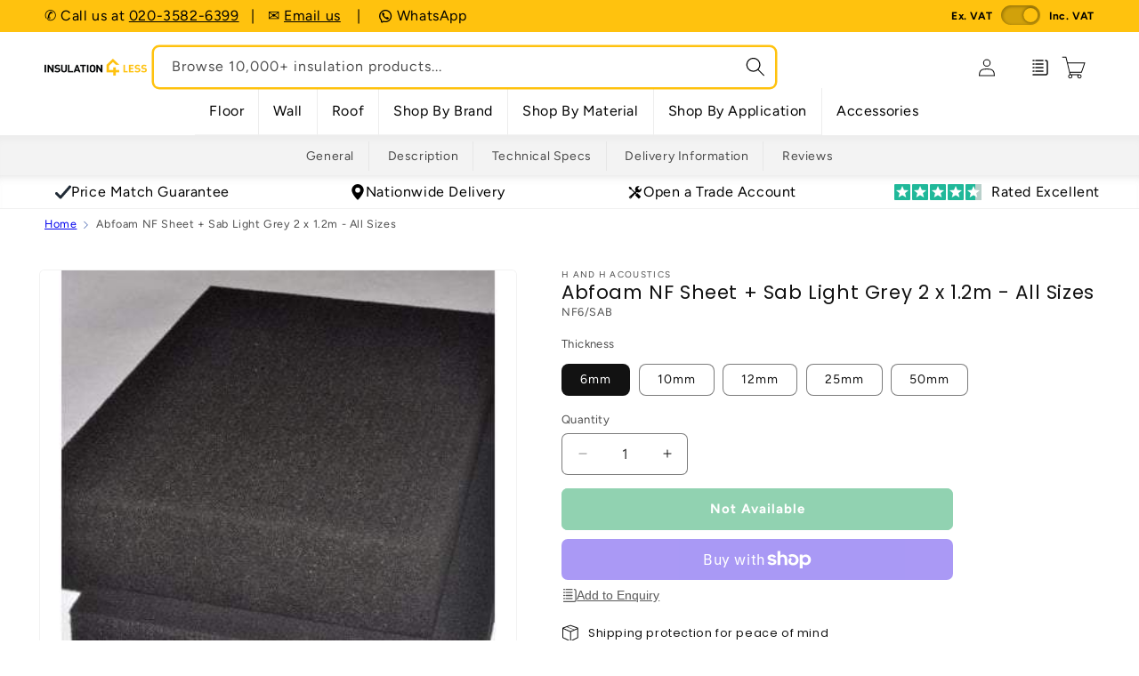

--- FILE ---
content_type: text/html; charset=utf-8
request_url: https://insulation4less.co.uk/products/abfoam-nf-sheet-sab-light-grey-2-x-1-2m-all-sizes
body_size: 76018
content:
<!doctype html>
<html class="js" lang="en">
  <head>
    <meta charset="utf-8">
    <meta http-equiv="X-UA-Compatible" content="IE=edge">
    <meta name="viewport" content="width=device-width,initial-scale=1">
    <meta name="theme-color" content="">
    <meta name="robots" content="INDEX,FOLLOW"/>

    <!-- canonical custom code (old =    <link rel="canonical" href="{/{ canonical_url }/}"> --><link rel="canonical" href="https://insulation4less.co.uk/products/abfoam-nf-sheet-sab-light-grey-2-x-1-2m-all-sizes"><link rel="icon" type="image/png" href="//insulation4less.co.uk/cdn/shop/files/fav_I4L_inverted.png?crop=center&height=32&v=1738513638&width=32"><link rel="preconnect" href="https://fonts.shopifycdn.com" crossorigin><title>
      Buy Abfoam NF Sheet + SAB Light Grey 2 x 1.2m - All Sizes Online
 &ndash; Insulation4Less</title>

    
      <meta name="description" content="Abfoam NF is a highly modified, flexible, open celled polyurethane acoustic foam offering excellent sound absorption characteristics,available in two grades.">
    

    

<meta property="og:site_name" content="Insulation4Less">
<meta property="og:url" content="https://insulation4less.co.uk/products/abfoam-nf-sheet-sab-light-grey-2-x-1-2m-all-sizes">
<meta property="og:title" content="Buy Abfoam NF Sheet + SAB Light Grey 2 x 1.2m - All Sizes Online">
<meta property="og:type" content="product">
<meta property="og:description" content="Abfoam NF is a highly modified, flexible, open celled polyurethane acoustic foam offering excellent sound absorption characteristics,available in two grades."><meta property="og:image" content="http://insulation4less.co.uk/cdn/shop/products/h-h-acoustic-technologies_abfoam-nf_photo_0_abfoam-nf-2-500x550_2_0ea511d7-ebce-4903-8c5c-bc362549a534.jpg?v=1597949025">
  <meta property="og:image:secure_url" content="https://insulation4less.co.uk/cdn/shop/products/h-h-acoustic-technologies_abfoam-nf_photo_0_abfoam-nf-2-500x550_2_0ea511d7-ebce-4903-8c5c-bc362549a534.jpg?v=1597949025">
  <meta property="og:image:width" content="400">
  <meta property="og:image:height" content="400"><meta property="og:price:amount" content="0.00">
  <meta property="og:price:currency" content="GBP"><meta name="twitter:site" content="@https://x.com/insulationless"><meta name="twitter:card" content="summary_large_image">
<meta name="twitter:title" content="Buy Abfoam NF Sheet + SAB Light Grey 2 x 1.2m - All Sizes Online">
<meta name="twitter:description" content="Abfoam NF is a highly modified, flexible, open celled polyurethane acoustic foam offering excellent sound absorption characteristics,available in two grades.">

    
    <script src="https://ajax.googleapis.com/ajax/libs/jquery/3.7.1/jquery.min.js"></script>
    <script src="//insulation4less.co.uk/cdn/shop/t/128/assets/constants.js?v=132983761750457495441756734913" defer="defer"></script>
    <script src="//insulation4less.co.uk/cdn/shop/t/128/assets/pubsub.js?v=161154108355675089901756734915" defer="defer"></script>
    <script src="//insulation4less.co.uk/cdn/shop/t/128/assets/global.js?v=54935487241109745161756734915" defer="defer"></script>
    <script src="//insulation4less.co.uk/cdn/shop/t/128/assets/details-disclosure.js?v=13653116266235556501756734911" defer="defer"></script>
    <script src="//insulation4less.co.uk/cdn/shop/t/128/assets/details-modal.js?v=25581673532751508451756734912" defer="defer"></script>
    <script src="//insulation4less.co.uk/cdn/shop/t/128/assets/search-form.js?v=133129549252120666541756734914" defer="defer"></script><script>window.performance && window.performance.mark && window.performance.mark('shopify.content_for_header.start');</script><meta name="google-site-verification" content="cRjeLtzY9me6FbczDH9Y4sLl8qmaWNc4QIHoYbafS2g">
<meta id="shopify-digital-wallet" name="shopify-digital-wallet" content="/25061982261/digital_wallets/dialog">
<meta name="shopify-checkout-api-token" content="0573aa7380c923d4c11de26f7b793e7a">
<meta id="in-context-paypal-metadata" data-shop-id="25061982261" data-venmo-supported="false" data-environment="production" data-locale="en_US" data-paypal-v4="true" data-currency="GBP">
<link rel="alternate" type="application/json+oembed" href="https://insulation4less.co.uk/products/abfoam-nf-sheet-sab-light-grey-2-x-1-2m-all-sizes.oembed">
<script async="async" src="/checkouts/internal/preloads.js?locale=en-GB"></script>
<link rel="preconnect" href="https://shop.app" crossorigin="anonymous">
<script async="async" src="https://shop.app/checkouts/internal/preloads.js?locale=en-GB&shop_id=25061982261" crossorigin="anonymous"></script>
<script id="apple-pay-shop-capabilities" type="application/json">{"shopId":25061982261,"countryCode":"GB","currencyCode":"GBP","merchantCapabilities":["supports3DS"],"merchantId":"gid:\/\/shopify\/Shop\/25061982261","merchantName":"Insulation4Less","requiredBillingContactFields":["postalAddress","email","phone"],"requiredShippingContactFields":["postalAddress","email","phone"],"shippingType":"shipping","supportedNetworks":["visa","maestro","masterCard","amex","discover","elo"],"total":{"type":"pending","label":"Insulation4Less","amount":"1.00"},"shopifyPaymentsEnabled":true,"supportsSubscriptions":true}</script>
<script id="shopify-features" type="application/json">{"accessToken":"0573aa7380c923d4c11de26f7b793e7a","betas":["rich-media-storefront-analytics"],"domain":"insulation4less.co.uk","predictiveSearch":true,"shopId":25061982261,"locale":"en"}</script>
<script>var Shopify = Shopify || {};
Shopify.shop = "insulation4less.myshopify.com";
Shopify.locale = "en";
Shopify.currency = {"active":"GBP","rate":"1.0"};
Shopify.country = "GB";
Shopify.theme = {"name":"I4L Live ","id":180826276219,"schema_name":"Dawn","schema_version":"15.2.0","theme_store_id":null,"role":"main"};
Shopify.theme.handle = "null";
Shopify.theme.style = {"id":null,"handle":null};
Shopify.cdnHost = "insulation4less.co.uk/cdn";
Shopify.routes = Shopify.routes || {};
Shopify.routes.root = "/";</script>
<script type="module">!function(o){(o.Shopify=o.Shopify||{}).modules=!0}(window);</script>
<script>!function(o){function n(){var o=[];function n(){o.push(Array.prototype.slice.apply(arguments))}return n.q=o,n}var t=o.Shopify=o.Shopify||{};t.loadFeatures=n(),t.autoloadFeatures=n()}(window);</script>
<script>
  window.ShopifyPay = window.ShopifyPay || {};
  window.ShopifyPay.apiHost = "shop.app\/pay";
  window.ShopifyPay.redirectState = null;
</script>
<script id="shop-js-analytics" type="application/json">{"pageType":"product"}</script>
<script defer="defer" async type="module" src="//insulation4less.co.uk/cdn/shopifycloud/shop-js/modules/v2/client.init-shop-cart-sync_BT-GjEfc.en.esm.js"></script>
<script defer="defer" async type="module" src="//insulation4less.co.uk/cdn/shopifycloud/shop-js/modules/v2/chunk.common_D58fp_Oc.esm.js"></script>
<script defer="defer" async type="module" src="//insulation4less.co.uk/cdn/shopifycloud/shop-js/modules/v2/chunk.modal_xMitdFEc.esm.js"></script>
<script type="module">
  await import("//insulation4less.co.uk/cdn/shopifycloud/shop-js/modules/v2/client.init-shop-cart-sync_BT-GjEfc.en.esm.js");
await import("//insulation4less.co.uk/cdn/shopifycloud/shop-js/modules/v2/chunk.common_D58fp_Oc.esm.js");
await import("//insulation4less.co.uk/cdn/shopifycloud/shop-js/modules/v2/chunk.modal_xMitdFEc.esm.js");

  window.Shopify.SignInWithShop?.initShopCartSync?.({"fedCMEnabled":true,"windoidEnabled":true});

</script>
<script>
  window.Shopify = window.Shopify || {};
  if (!window.Shopify.featureAssets) window.Shopify.featureAssets = {};
  window.Shopify.featureAssets['shop-js'] = {"shop-cart-sync":["modules/v2/client.shop-cart-sync_DZOKe7Ll.en.esm.js","modules/v2/chunk.common_D58fp_Oc.esm.js","modules/v2/chunk.modal_xMitdFEc.esm.js"],"init-fed-cm":["modules/v2/client.init-fed-cm_B6oLuCjv.en.esm.js","modules/v2/chunk.common_D58fp_Oc.esm.js","modules/v2/chunk.modal_xMitdFEc.esm.js"],"shop-cash-offers":["modules/v2/client.shop-cash-offers_D2sdYoxE.en.esm.js","modules/v2/chunk.common_D58fp_Oc.esm.js","modules/v2/chunk.modal_xMitdFEc.esm.js"],"shop-login-button":["modules/v2/client.shop-login-button_QeVjl5Y3.en.esm.js","modules/v2/chunk.common_D58fp_Oc.esm.js","modules/v2/chunk.modal_xMitdFEc.esm.js"],"pay-button":["modules/v2/client.pay-button_DXTOsIq6.en.esm.js","modules/v2/chunk.common_D58fp_Oc.esm.js","modules/v2/chunk.modal_xMitdFEc.esm.js"],"shop-button":["modules/v2/client.shop-button_DQZHx9pm.en.esm.js","modules/v2/chunk.common_D58fp_Oc.esm.js","modules/v2/chunk.modal_xMitdFEc.esm.js"],"avatar":["modules/v2/client.avatar_BTnouDA3.en.esm.js"],"init-windoid":["modules/v2/client.init-windoid_CR1B-cfM.en.esm.js","modules/v2/chunk.common_D58fp_Oc.esm.js","modules/v2/chunk.modal_xMitdFEc.esm.js"],"init-shop-for-new-customer-accounts":["modules/v2/client.init-shop-for-new-customer-accounts_C_vY_xzh.en.esm.js","modules/v2/client.shop-login-button_QeVjl5Y3.en.esm.js","modules/v2/chunk.common_D58fp_Oc.esm.js","modules/v2/chunk.modal_xMitdFEc.esm.js"],"init-shop-email-lookup-coordinator":["modules/v2/client.init-shop-email-lookup-coordinator_BI7n9ZSv.en.esm.js","modules/v2/chunk.common_D58fp_Oc.esm.js","modules/v2/chunk.modal_xMitdFEc.esm.js"],"init-shop-cart-sync":["modules/v2/client.init-shop-cart-sync_BT-GjEfc.en.esm.js","modules/v2/chunk.common_D58fp_Oc.esm.js","modules/v2/chunk.modal_xMitdFEc.esm.js"],"shop-toast-manager":["modules/v2/client.shop-toast-manager_DiYdP3xc.en.esm.js","modules/v2/chunk.common_D58fp_Oc.esm.js","modules/v2/chunk.modal_xMitdFEc.esm.js"],"init-customer-accounts":["modules/v2/client.init-customer-accounts_D9ZNqS-Q.en.esm.js","modules/v2/client.shop-login-button_QeVjl5Y3.en.esm.js","modules/v2/chunk.common_D58fp_Oc.esm.js","modules/v2/chunk.modal_xMitdFEc.esm.js"],"init-customer-accounts-sign-up":["modules/v2/client.init-customer-accounts-sign-up_iGw4briv.en.esm.js","modules/v2/client.shop-login-button_QeVjl5Y3.en.esm.js","modules/v2/chunk.common_D58fp_Oc.esm.js","modules/v2/chunk.modal_xMitdFEc.esm.js"],"shop-follow-button":["modules/v2/client.shop-follow-button_CqMgW2wH.en.esm.js","modules/v2/chunk.common_D58fp_Oc.esm.js","modules/v2/chunk.modal_xMitdFEc.esm.js"],"checkout-modal":["modules/v2/client.checkout-modal_xHeaAweL.en.esm.js","modules/v2/chunk.common_D58fp_Oc.esm.js","modules/v2/chunk.modal_xMitdFEc.esm.js"],"shop-login":["modules/v2/client.shop-login_D91U-Q7h.en.esm.js","modules/v2/chunk.common_D58fp_Oc.esm.js","modules/v2/chunk.modal_xMitdFEc.esm.js"],"lead-capture":["modules/v2/client.lead-capture_BJmE1dJe.en.esm.js","modules/v2/chunk.common_D58fp_Oc.esm.js","modules/v2/chunk.modal_xMitdFEc.esm.js"],"payment-terms":["modules/v2/client.payment-terms_Ci9AEqFq.en.esm.js","modules/v2/chunk.common_D58fp_Oc.esm.js","modules/v2/chunk.modal_xMitdFEc.esm.js"]};
</script>
<script>(function() {
  var isLoaded = false;
  function asyncLoad() {
    if (isLoaded) return;
    isLoaded = true;
    var urls = ["https:\/\/js.smile.io\/v1\/smile-shopify.js?shop=insulation4less.myshopify.com","https:\/\/cdn.attn.tv\/insulation4less-gb\/dtag.js?shop=insulation4less.myshopify.com","https:\/\/dr4qe3ddw9y32.cloudfront.net\/awin-shopify-integration-code.js?aid=37552\u0026v=shopifyApp_5.2.3\u0026ts=1755178414260\u0026shop=insulation4less.myshopify.com","https:\/\/s3.eu-west-1.amazonaws.com\/production-klarna-il-shopify-osm\/f1b3d17aa67707db5225aa5747c03d331dbcb8ea\/insulation4less.myshopify.com-1767625173979.js?shop=insulation4less.myshopify.com"];
    for (var i = 0; i < urls.length; i++) {
      var s = document.createElement('script');
      s.type = 'text/javascript';
      s.async = true;
      s.src = urls[i];
      var x = document.getElementsByTagName('script')[0];
      x.parentNode.insertBefore(s, x);
    }
  };
  if(window.attachEvent) {
    window.attachEvent('onload', asyncLoad);
  } else {
    window.addEventListener('load', asyncLoad, false);
  }
})();</script>
<script id="__st">var __st={"a":25061982261,"offset":0,"reqid":"650423db-5e58-45a2-871b-6f8b7a3463a1-1769224304","pageurl":"insulation4less.co.uk\/products\/abfoam-nf-sheet-sab-light-grey-2-x-1-2m-all-sizes","u":"ede59747be5b","p":"product","rtyp":"product","rid":4462195048501};</script>
<script>window.ShopifyPaypalV4VisibilityTracking = true;</script>
<script id="captcha-bootstrap">!function(){'use strict';const t='contact',e='account',n='new_comment',o=[[t,t],['blogs',n],['comments',n],[t,'customer']],c=[[e,'customer_login'],[e,'guest_login'],[e,'recover_customer_password'],[e,'create_customer']],r=t=>t.map((([t,e])=>`form[action*='/${t}']:not([data-nocaptcha='true']) input[name='form_type'][value='${e}']`)).join(','),a=t=>()=>t?[...document.querySelectorAll(t)].map((t=>t.form)):[];function s(){const t=[...o],e=r(t);return a(e)}const i='password',u='form_key',d=['recaptcha-v3-token','g-recaptcha-response','h-captcha-response',i],f=()=>{try{return window.sessionStorage}catch{return}},m='__shopify_v',_=t=>t.elements[u];function p(t,e,n=!1){try{const o=window.sessionStorage,c=JSON.parse(o.getItem(e)),{data:r}=function(t){const{data:e,action:n}=t;return t[m]||n?{data:e,action:n}:{data:t,action:n}}(c);for(const[e,n]of Object.entries(r))t.elements[e]&&(t.elements[e].value=n);n&&o.removeItem(e)}catch(o){console.error('form repopulation failed',{error:o})}}const l='form_type',E='cptcha';function T(t){t.dataset[E]=!0}const w=window,h=w.document,L='Shopify',v='ce_forms',y='captcha';let A=!1;((t,e)=>{const n=(g='f06e6c50-85a8-45c8-87d0-21a2b65856fe',I='https://cdn.shopify.com/shopifycloud/storefront-forms-hcaptcha/ce_storefront_forms_captcha_hcaptcha.v1.5.2.iife.js',D={infoText:'Protected by hCaptcha',privacyText:'Privacy',termsText:'Terms'},(t,e,n)=>{const o=w[L][v],c=o.bindForm;if(c)return c(t,g,e,D).then(n);var r;o.q.push([[t,g,e,D],n]),r=I,A||(h.body.append(Object.assign(h.createElement('script'),{id:'captcha-provider',async:!0,src:r})),A=!0)});var g,I,D;w[L]=w[L]||{},w[L][v]=w[L][v]||{},w[L][v].q=[],w[L][y]=w[L][y]||{},w[L][y].protect=function(t,e){n(t,void 0,e),T(t)},Object.freeze(w[L][y]),function(t,e,n,w,h,L){const[v,y,A,g]=function(t,e,n){const i=e?o:[],u=t?c:[],d=[...i,...u],f=r(d),m=r(i),_=r(d.filter((([t,e])=>n.includes(e))));return[a(f),a(m),a(_),s()]}(w,h,L),I=t=>{const e=t.target;return e instanceof HTMLFormElement?e:e&&e.form},D=t=>v().includes(t);t.addEventListener('submit',(t=>{const e=I(t);if(!e)return;const n=D(e)&&!e.dataset.hcaptchaBound&&!e.dataset.recaptchaBound,o=_(e),c=g().includes(e)&&(!o||!o.value);(n||c)&&t.preventDefault(),c&&!n&&(function(t){try{if(!f())return;!function(t){const e=f();if(!e)return;const n=_(t);if(!n)return;const o=n.value;o&&e.removeItem(o)}(t);const e=Array.from(Array(32),(()=>Math.random().toString(36)[2])).join('');!function(t,e){_(t)||t.append(Object.assign(document.createElement('input'),{type:'hidden',name:u})),t.elements[u].value=e}(t,e),function(t,e){const n=f();if(!n)return;const o=[...t.querySelectorAll(`input[type='${i}']`)].map((({name:t})=>t)),c=[...d,...o],r={};for(const[a,s]of new FormData(t).entries())c.includes(a)||(r[a]=s);n.setItem(e,JSON.stringify({[m]:1,action:t.action,data:r}))}(t,e)}catch(e){console.error('failed to persist form',e)}}(e),e.submit())}));const S=(t,e)=>{t&&!t.dataset[E]&&(n(t,e.some((e=>e===t))),T(t))};for(const o of['focusin','change'])t.addEventListener(o,(t=>{const e=I(t);D(e)&&S(e,y())}));const B=e.get('form_key'),M=e.get(l),P=B&&M;t.addEventListener('DOMContentLoaded',(()=>{const t=y();if(P)for(const e of t)e.elements[l].value===M&&p(e,B);[...new Set([...A(),...v().filter((t=>'true'===t.dataset.shopifyCaptcha))])].forEach((e=>S(e,t)))}))}(h,new URLSearchParams(w.location.search),n,t,e,['guest_login'])})(!0,!0)}();</script>
<script integrity="sha256-4kQ18oKyAcykRKYeNunJcIwy7WH5gtpwJnB7kiuLZ1E=" data-source-attribution="shopify.loadfeatures" defer="defer" src="//insulation4less.co.uk/cdn/shopifycloud/storefront/assets/storefront/load_feature-a0a9edcb.js" crossorigin="anonymous"></script>
<script crossorigin="anonymous" defer="defer" src="//insulation4less.co.uk/cdn/shopifycloud/storefront/assets/shopify_pay/storefront-65b4c6d7.js?v=20250812"></script>
<script data-source-attribution="shopify.dynamic_checkout.dynamic.init">var Shopify=Shopify||{};Shopify.PaymentButton=Shopify.PaymentButton||{isStorefrontPortableWallets:!0,init:function(){window.Shopify.PaymentButton.init=function(){};var t=document.createElement("script");t.src="https://insulation4less.co.uk/cdn/shopifycloud/portable-wallets/latest/portable-wallets.en.js",t.type="module",document.head.appendChild(t)}};
</script>
<script data-source-attribution="shopify.dynamic_checkout.buyer_consent">
  function portableWalletsHideBuyerConsent(e){var t=document.getElementById("shopify-buyer-consent"),n=document.getElementById("shopify-subscription-policy-button");t&&n&&(t.classList.add("hidden"),t.setAttribute("aria-hidden","true"),n.removeEventListener("click",e))}function portableWalletsShowBuyerConsent(e){var t=document.getElementById("shopify-buyer-consent"),n=document.getElementById("shopify-subscription-policy-button");t&&n&&(t.classList.remove("hidden"),t.removeAttribute("aria-hidden"),n.addEventListener("click",e))}window.Shopify?.PaymentButton&&(window.Shopify.PaymentButton.hideBuyerConsent=portableWalletsHideBuyerConsent,window.Shopify.PaymentButton.showBuyerConsent=portableWalletsShowBuyerConsent);
</script>
<script>
  function portableWalletsCleanup(e){e&&e.src&&console.error("Failed to load portable wallets script "+e.src);var t=document.querySelectorAll("shopify-accelerated-checkout .shopify-payment-button__skeleton, shopify-accelerated-checkout-cart .wallet-cart-button__skeleton"),e=document.getElementById("shopify-buyer-consent");for(let e=0;e<t.length;e++)t[e].remove();e&&e.remove()}function portableWalletsNotLoadedAsModule(e){e instanceof ErrorEvent&&"string"==typeof e.message&&e.message.includes("import.meta")&&"string"==typeof e.filename&&e.filename.includes("portable-wallets")&&(window.removeEventListener("error",portableWalletsNotLoadedAsModule),window.Shopify.PaymentButton.failedToLoad=e,"loading"===document.readyState?document.addEventListener("DOMContentLoaded",window.Shopify.PaymentButton.init):window.Shopify.PaymentButton.init())}window.addEventListener("error",portableWalletsNotLoadedAsModule);
</script>

<script type="module" src="https://insulation4less.co.uk/cdn/shopifycloud/portable-wallets/latest/portable-wallets.en.js" onError="portableWalletsCleanup(this)" crossorigin="anonymous"></script>
<script nomodule>
  document.addEventListener("DOMContentLoaded", portableWalletsCleanup);
</script>

<link id="shopify-accelerated-checkout-styles" rel="stylesheet" media="screen" href="https://insulation4less.co.uk/cdn/shopifycloud/portable-wallets/latest/accelerated-checkout-backwards-compat.css" crossorigin="anonymous">
<style id="shopify-accelerated-checkout-cart">
        #shopify-buyer-consent {
  margin-top: 1em;
  display: inline-block;
  width: 100%;
}

#shopify-buyer-consent.hidden {
  display: none;
}

#shopify-subscription-policy-button {
  background: none;
  border: none;
  padding: 0;
  text-decoration: underline;
  font-size: inherit;
  cursor: pointer;
}

#shopify-subscription-policy-button::before {
  box-shadow: none;
}

      </style>
<script id="sections-script" data-sections="header" defer="defer" src="//insulation4less.co.uk/cdn/shop/t/128/compiled_assets/scripts.js?v=25606"></script>
<script>window.performance && window.performance.mark && window.performance.mark('shopify.content_for_header.end');</script>


    <style data-shopify>
      @font-face {
  font-family: Figtree;
  font-weight: 400;
  font-style: normal;
  font-display: swap;
  src: url("//insulation4less.co.uk/cdn/fonts/figtree/figtree_n4.3c0838aba1701047e60be6a99a1b0a40ce9b8419.woff2") format("woff2"),
       url("//insulation4less.co.uk/cdn/fonts/figtree/figtree_n4.c0575d1db21fc3821f17fd6617d3dee552312137.woff") format("woff");
}

      @font-face {
  font-family: Figtree;
  font-weight: 700;
  font-style: normal;
  font-display: swap;
  src: url("//insulation4less.co.uk/cdn/fonts/figtree/figtree_n7.2fd9bfe01586148e644724096c9d75e8c7a90e55.woff2") format("woff2"),
       url("//insulation4less.co.uk/cdn/fonts/figtree/figtree_n7.ea05de92d862f9594794ab281c4c3a67501ef5fc.woff") format("woff");
}

      @font-face {
  font-family: Figtree;
  font-weight: 400;
  font-style: italic;
  font-display: swap;
  src: url("//insulation4less.co.uk/cdn/fonts/figtree/figtree_i4.89f7a4275c064845c304a4cf8a4a586060656db2.woff2") format("woff2"),
       url("//insulation4less.co.uk/cdn/fonts/figtree/figtree_i4.6f955aaaafc55a22ffc1f32ecf3756859a5ad3e2.woff") format("woff");
}

      @font-face {
  font-family: Figtree;
  font-weight: 700;
  font-style: italic;
  font-display: swap;
  src: url("//insulation4less.co.uk/cdn/fonts/figtree/figtree_i7.06add7096a6f2ab742e09ec7e498115904eda1fe.woff2") format("woff2"),
       url("//insulation4less.co.uk/cdn/fonts/figtree/figtree_i7.ee584b5fcaccdbb5518c0228158941f8df81b101.woff") format("woff");
}

      @font-face {
  font-family: Poppins;
  font-weight: 400;
  font-style: normal;
  font-display: swap;
  src: url("//insulation4less.co.uk/cdn/fonts/poppins/poppins_n4.0ba78fa5af9b0e1a374041b3ceaadf0a43b41362.woff2") format("woff2"),
       url("//insulation4less.co.uk/cdn/fonts/poppins/poppins_n4.214741a72ff2596839fc9760ee7a770386cf16ca.woff") format("woff");
}


      
        :root,
        .color-scheme-1 {
          --color-background: 255,255,255;
        
          --gradient-background: #ffffff;
        

        

        --color-foreground: 18,18,18;
        --color-background-contrast: 191,191,191;
        --color-shadow: 18,18,18;
        --color-button: 18,18,18;
        --color-button-text: 255,255,255;
        --color-secondary-button: 255,255,255;
        --color-secondary-button-text: 18,18,18;
        --color-link: 18,18,18;
        --color-badge-foreground: 18,18,18;
        --color-badge-background: 255,255,255;
        --color-badge-border: 18,18,18;
        --payment-terms-background-color: rgb(255 255 255);
      }
      
        
        .color-scheme-2 {
          --color-background: 243,243,243;
        
          --gradient-background: #f3f3f3;
        

        

        --color-foreground: 18,18,18;
        --color-background-contrast: 179,179,179;
        --color-shadow: 18,18,18;
        --color-button: 18,18,18;
        --color-button-text: 243,243,243;
        --color-secondary-button: 243,243,243;
        --color-secondary-button-text: 18,18,18;
        --color-link: 18,18,18;
        --color-badge-foreground: 18,18,18;
        --color-badge-background: 243,243,243;
        --color-badge-border: 18,18,18;
        --payment-terms-background-color: rgb(243 243 243);
      }
      
        
        .color-scheme-3 {
          --color-background: 36,40,51;
        
          --gradient-background: #242833;
        

        

        --color-foreground: 255,255,255;
        --color-background-contrast: 47,52,66;
        --color-shadow: 18,18,18;
        --color-button: 255,255,255;
        --color-button-text: 0,0,0;
        --color-secondary-button: 36,40,51;
        --color-secondary-button-text: 255,255,255;
        --color-link: 255,255,255;
        --color-badge-foreground: 255,255,255;
        --color-badge-background: 36,40,51;
        --color-badge-border: 255,255,255;
        --payment-terms-background-color: rgb(36 40 51);
      }
      
        
        .color-scheme-4 {
          --color-background: 18,18,18;
        
          --gradient-background: #121212;
        

        

        --color-foreground: 255,255,255;
        --color-background-contrast: 146,146,146;
        --color-shadow: 18,18,18;
        --color-button: 255,255,255;
        --color-button-text: 18,18,18;
        --color-secondary-button: 18,18,18;
        --color-secondary-button-text: 255,255,255;
        --color-link: 255,255,255;
        --color-badge-foreground: 255,255,255;
        --color-badge-background: 18,18,18;
        --color-badge-border: 255,255,255;
        --payment-terms-background-color: rgb(18 18 18);
      }
      
        
        .color-scheme-5 {
          --color-background: 255,194,14;
        
          --gradient-background: #ffc20e;
        

        

        --color-foreground: 255,255,255;
        --color-background-contrast: 142,106,0;
        --color-shadow: 18,18,18;
        --color-button: 255,255,255;
        --color-button-text: 255,194,14;
        --color-secondary-button: 255,194,14;
        --color-secondary-button-text: 255,255,255;
        --color-link: 255,255,255;
        --color-badge-foreground: 255,255,255;
        --color-badge-background: 255,194,14;
        --color-badge-border: 255,255,255;
        --payment-terms-background-color: rgb(255 194 14);
      }
      
        
        .color-scheme-289aa3fd-ef69-4e7d-817f-ad25d3266a09 {
          --color-background: 255,255,255;
        
          --gradient-background: #ffffff;
        

        

        --color-foreground: 18,18,18;
        --color-background-contrast: 191,191,191;
        --color-shadow: 18,18,18;
        --color-button: 36,166,99;
        --color-button-text: 255,255,255;
        --color-secondary-button: 255,255,255;
        --color-secondary-button-text: 18,18,18;
        --color-link: 18,18,18;
        --color-badge-foreground: 18,18,18;
        --color-badge-background: 255,255,255;
        --color-badge-border: 18,18,18;
        --payment-terms-background-color: rgb(255 255 255);
      }
      
        
        .color-scheme-a79664a9-ce4c-47b2-9649-b2f9798b2e4d {
          --color-background: 255,0,0;
        
          --gradient-background: #ff0000;
        

        

        --color-foreground: 255,255,255;
        --color-background-contrast: 128,0,0;
        --color-shadow: 255,0,0;
        --color-button: 255,0,0;
        --color-button-text: 255,0,0;
        --color-secondary-button: 255,0,0;
        --color-secondary-button-text: 255,0,0;
        --color-link: 255,0,0;
        --color-badge-foreground: 255,255,255;
        --color-badge-background: 255,0,0;
        --color-badge-border: 255,255,255;
        --payment-terms-background-color: rgb(255 0 0);
      }
      

      body, .color-scheme-1, .color-scheme-2, .color-scheme-3, .color-scheme-4, .color-scheme-5, .color-scheme-289aa3fd-ef69-4e7d-817f-ad25d3266a09, .color-scheme-a79664a9-ce4c-47b2-9649-b2f9798b2e4d {
        color: rgba(var(--color-foreground), 0.75);
        background-color: rgb(var(--color-background));
      }

      :root {
        --font-body-family: Figtree, sans-serif;
        --font-body-style: normal;
        --font-body-weight: 400;
        --font-body-weight-bold: 700;

        --font-heading-family: Poppins, sans-serif;
        --font-heading-style: normal;
        --font-heading-weight: 400;

        --font-body-scale: 1.0;
        --font-heading-scale: 1.0;

        --media-padding: px;
        --media-border-opacity: 0.05;
        --media-border-width: 1px;
        --media-radius: 6px;
        --media-shadow-opacity: 0.0;
        --media-shadow-horizontal-offset: 0px;
        --media-shadow-vertical-offset: 4px;
        --media-shadow-blur-radius: 5px;
        --media-shadow-visible: 0;

        --page-width: 140rem;
        --page-width-margin: 0rem;

        --product-card-image-padding: 0.0rem;
        --product-card-corner-radius: 0.6rem;
        --product-card-text-alignment: left;
        --product-card-border-width: 0.0rem;
        --product-card-border-opacity: 0.1;
        --product-card-shadow-opacity: 0.0;
        --product-card-shadow-visible: 0;
        --product-card-shadow-horizontal-offset: 0.0rem;
        --product-card-shadow-vertical-offset: 0.4rem;
        --product-card-shadow-blur-radius: 0.5rem;

        --collection-card-image-padding: 0.0rem;
        --collection-card-corner-radius: 0.6rem;
        --collection-card-text-alignment: left;
        --collection-card-border-width: 0.0rem;
        --collection-card-border-opacity: 0.1;
        --collection-card-shadow-opacity: 0.0;
        --collection-card-shadow-visible: 0;
        --collection-card-shadow-horizontal-offset: 0.0rem;
        --collection-card-shadow-vertical-offset: 0.4rem;
        --collection-card-shadow-blur-radius: 0.5rem;

        --blog-card-image-padding: 0.0rem;
        --blog-card-corner-radius: 0.6rem;
        --blog-card-text-alignment: left;
        --blog-card-border-width: 0.0rem;
        --blog-card-border-opacity: 0.1;
        --blog-card-shadow-opacity: 0.0;
        --blog-card-shadow-visible: 0;
        --blog-card-shadow-horizontal-offset: 0.0rem;
        --blog-card-shadow-vertical-offset: 0.4rem;
        --blog-card-shadow-blur-radius: 0.5rem;

        --badge-corner-radius: 1.2rem;

        --popup-border-width: 1px;
        --popup-border-opacity: 0.1;
        --popup-corner-radius: 6px;
        --popup-shadow-opacity: 0.05;
        --popup-shadow-horizontal-offset: 0px;
        --popup-shadow-vertical-offset: 4px;
        --popup-shadow-blur-radius: 5px;

        --drawer-border-width: 1px;
        --drawer-border-opacity: 0.1;
        --drawer-shadow-opacity: 0.0;
        --drawer-shadow-horizontal-offset: 0px;
        --drawer-shadow-vertical-offset: 4px;
        --drawer-shadow-blur-radius: 5px;

        --spacing-sections-desktop: 20px;
        --spacing-sections-mobile: 20px;

        --grid-desktop-vertical-spacing: 12px;
        --grid-desktop-horizontal-spacing: 12px;
        --grid-mobile-vertical-spacing: 6px;
        --grid-mobile-horizontal-spacing: 6px;

        --text-boxes-border-opacity: 1.0;
        --text-boxes-border-width: 0px;
        --text-boxes-radius: 6px;
        --text-boxes-shadow-opacity: 0.0;
        --text-boxes-shadow-visible: 0;
        --text-boxes-shadow-horizontal-offset: 0px;
        --text-boxes-shadow-vertical-offset: 4px;
        --text-boxes-shadow-blur-radius: 5px;

        --buttons-radius: 6px;
        --buttons-radius-outset: 7px;
        --buttons-border-width: 1px;
        --buttons-border-opacity: 1.0;
        --buttons-shadow-opacity: 0.0;
        --buttons-shadow-visible: 0;
        --buttons-shadow-horizontal-offset: 0px;
        --buttons-shadow-vertical-offset: 4px;
        --buttons-shadow-blur-radius: 5px;
        --buttons-border-offset: 0.3px;

        --inputs-radius: 6px;
        --inputs-border-width: 1px;
        --inputs-border-opacity: 0.55;
        --inputs-shadow-opacity: 0.0;
        --inputs-shadow-horizontal-offset: 0px;
        --inputs-margin-offset: 0px;
        --inputs-shadow-vertical-offset: 4px;
        --inputs-shadow-blur-radius: 5px;
        --inputs-radius-outset: 7px;

        --variant-pills-radius: 8px;
        --variant-pills-border-width: 1px;
        --variant-pills-border-opacity: 0.55;
        --variant-pills-shadow-opacity: 0.0;
        --variant-pills-shadow-horizontal-offset: 0px;
        --variant-pills-shadow-vertical-offset: 4px;
        --variant-pills-shadow-blur-radius: 5px;
      }

      *,
      *::before,
      *::after {
        box-sizing: inherit;
      }

      html {
        box-sizing: border-box;
        font-size: calc(var(--font-body-scale) * 62.5%);
        height: 100%;
      }

      body {
        display: grid;
        grid-template-rows: auto auto 1fr auto;
        grid-template-columns: 100%;
        min-height: 100%;
        margin: 0;
        font-size: 1.5rem;
        letter-spacing: 0.06rem;
        line-height: calc(1 + 0.8 / var(--font-body-scale));
        font-family: var(--font-body-family);
        font-style: var(--font-body-style);
        font-weight: var(--font-body-weight);
      }

      @media screen and (min-width: 750px) {
        body {
          font-size: 1.6rem;
        }
      }
    </style>

    <link href="//insulation4less.co.uk/cdn/shop/t/128/assets/base.css?v=134194023416266387181756734910" rel="stylesheet" type="text/css" media="all" />
    <link rel="stylesheet" href="//insulation4less.co.uk/cdn/shop/t/128/assets/component-cart-items.css?v=79824043005088645961756734911" media="print" onload="this.media='all'">
      <link rel="preload" as="font" href="//insulation4less.co.uk/cdn/fonts/figtree/figtree_n4.3c0838aba1701047e60be6a99a1b0a40ce9b8419.woff2" type="font/woff2" crossorigin>
      

      <link rel="preload" as="font" href="//insulation4less.co.uk/cdn/fonts/poppins/poppins_n4.0ba78fa5af9b0e1a374041b3ceaadf0a43b41362.woff2" type="font/woff2" crossorigin>
      
<link
        rel="stylesheet"
        href="//insulation4less.co.uk/cdn/shop/t/128/assets/component-predictive-search.css?v=178479827911765062461756734911"
        media="print"
        onload="this.media='all'"
      ><link href="//insulation4less.co.uk/cdn/shop/t/128/assets/component-enquiry.css?v=175806270553823000251767610307" rel="stylesheet" type="text/css" media="all" />
    <script>
      if (Shopify.designMode) {
        document.documentElement.classList.add('shopify-design-mode');
      }
    </script>
    

    <!-- Start of Clerk.io E-commerce Personalisation tool - www.clerk.io -->
<script type="text/javascript">
    (function (w, d) {
        var e = d.createElement('script'); e.type = 'text/javascript'; e.async = true;
        e.src = (d.location.protocol == 'https:' ? 'https' : 'http') + '://cdn.clerk.io/clerk.js';
        var s = d.getElementsByTagName('script')[0]; s.parentNode.insertBefore(e, s);
        w.__clerk_q = w.__clerk_q || []; w.Clerk = w.Clerk || function () { w.__clerk_q.push(arguments) };
    })(window, document);
    let publicKey = 'WBhSadlQbrxWOD9Z58N4Jy0TOmsmJU3R';
    Clerk('config', {
        key: publicKey,
        formatters: {
            currency_converter: function (price) {
                var converted_price = (price * Shopify.currency.rate);
                return (converted_price).toString();
            }
        },
        globals: {
            currency_iso: 'GBP',
            currency_symbol: '£'
        }
    });

    

    document.addEventListener('DOMContentLoaded', (e) => {
        (async function fetchVisitorId() {
          let visitorId = window.sessionStorage.getItem('visitor_id');
          try {
            if (!visitorId) {
              const response = await fetch(`https://api.clerk.io/v2/misc/visitor_id?key=${publicKey}&visitor=auto`);
              const data = await response.json();
              visitorId = data.visitor;
              window.sessionStorage.setItem('visitor_id', data.visitor);
            }
            Clerk('config', {
              visitor: visitorId,
            });
          } catch (error) {
            console.error('Error:', error);
          } finally {
            window.Shopify.analytics.publish('clerk_pixel_context', {
              localeApiKey: publicKey,
              visitor: visitorId,
            });
          }
        })();
      });
</script>
<!-- End of Clerk.io E-commerce Personalisation tool - www.clerk.io -->


<!-- Global Google Tag Manager -->
<script>(function(w,d,s,l,i){w[l]=w[l]||[];w[l].push({'gtm.start':
new Date().getTime(),event:'gtm.js'});var f=d.getElementsByTagName(s)[0],
j=d.createElement(s),dl=l!='dataLayer'?'&l='+l:'';j.async=true;j.src=
'https://www.googletagmanager.com/gtm.js?id='+i+dl;f.parentNode.insertBefore(j,f);
})(window,document,'script','dataLayer','GTM-WZC4QP');</script>
<!-- End Global Google Tag Manager -->
    
  <!-- Google Analytics 4 - Google tag (gtag.js) -->
    <script async src="https://www.googletagmanager.com/gtag/js?id=G-Q63MZ3PPXG"></script>
    <script>
      window.dataLayer = window.dataLayer || [];
      function gtag(){dataLayer.push(arguments);}
      gtag('js', new Date());

      gtag('config', 'G-Q63MZ3PPXG');
    </script>
            <link rel="stylesheet" href="//insulation4less.co.uk/cdn/shop/t/128/assets/custom.css?v=131117792157844634381767610309">

  <!-- BEGIN app block: shopify://apps/hulk-form-builder/blocks/app-embed/b6b8dd14-356b-4725-a4ed-77232212b3c3 --><!-- BEGIN app snippet: hulkapps-formbuilder-theme-ext --><script type="text/javascript">
  
  if (typeof window.formbuilder_customer != "object") {
        window.formbuilder_customer = {}
  }

  window.hulkFormBuilder = {
    form_data: {"form_rnLJy3y4d3SOxo328RSSRw":{"uuid":"rnLJy3y4d3SOxo328RSSRw","form_name":"Contact Us [Customer Service]","form_data":{"div_back_gradient_1":"#fff","div_back_gradient_2":"#fff","back_color":"#fff","form_title":"\u003ch3\u003eContact Us\u003c\/h3\u003e","form_submit":"Submit","after_submit":"hideAndmessage","after_submit_msg":"","captcha_enable":"no","label_style":"blockLabels","input_border_radius":"2","back_type":"transparent","input_back_color":"#fff","input_back_color_hover":"#fff","back_shadow":"none","label_font_clr":"#333333","input_font_clr":"#333333","button_align":"fullBtn","button_clr":"#fff","button_back_clr":"#333333","button_border_radius":"2","form_width":"600px","form_border_size":"2","form_border_clr":"#c7c7c7","form_border_radius":"1","label_font_size":"14","input_font_size":"12","button_font_size":"16","form_padding":"35","input_border_color":"#ccc","input_border_color_hover":"#ccc","btn_border_clr":"#333333","btn_border_size":"1","form_name":"Contact Us [Customer Service]","":"customerservice@i4lgroup.co.uk","form_emails":"customerservice@i4lgroup.co.uk","admin_email_subject":"New form submission received.","admin_email_message":"Hi [first-name of store owner],\u003cbr\u003eSomeone just submitted a response to your form.\u003cbr\u003ePlease find the details below:","form_access_message":"\u003cp\u003ePlease login to access the form\u003cbr\u003eDo not have an account? Create account\u003c\/p\u003e","notification_email_send":true,"pass_referrer_url_on_email":false,"capture_form_submission_counts":"no","custom_count_number":"","formElements":[{"type":"text","position":0,"label":"First Name","customClass":"","halfwidth":"yes","Conditions":{},"page_number":1},{"type":"text","position":1,"label":"Last Name","halfwidth":"yes","Conditions":{},"page_number":1},{"type":"email","position":2,"label":"Email","required":"yes","email_confirm":"yes","Conditions":{},"page_number":1},{"type":"select","position":3,"label":"Subject","values":"Product Inquiry\nOrder Delivery\nOrder Payment\/Refund\nPayment Related\nOther","Conditions":{},"page_number":1},{"type":"textarea","position":4,"label":"Message","required":"yes","Conditions":{},"page_number":1}]},"is_spam_form":false,"shop_uuid":"_P17l_2jrcfYyoulsPibvA","shop_timezone":"Europe\/Dublin","shop_id":66871,"shop_is_after_submit_enabled":true,"shop_shopify_plan":"shopify_plus","shop_shopify_domain":"insulation4less.myshopify.com","shop_remove_watermark":false,"shop_created_at":"2022-06-10T09:31:02.675-05:00"}},
    shop_data: {"shop__P17l_2jrcfYyoulsPibvA":{"shop_uuid":"_P17l_2jrcfYyoulsPibvA","shop_timezone":"Europe\/Dublin","shop_id":66871,"shop_is_after_submit_enabled":true,"shop_shopify_plan":"Shopify Plus","shop_shopify_domain":"insulation4less.myshopify.com","shop_created_at":"2022-06-10T09:31:02.675-05:00","is_skip_metafield":false,"shop_deleted":false,"shop_disabled":false}},
    settings_data: {"shop_settings":{"shop_customise_msgs":[],"default_customise_msgs":{"is_required":"is required","thank_you":"Thank you! The form was submitted successfully.","processing":"Processing...","valid_data":"Please provide valid data","valid_email":"Provide valid email format","valid_tags":"HTML Tags are not allowed","valid_phone":"Provide valid phone number","valid_captcha":"Please provide valid captcha response","valid_url":"Provide valid URL","only_number_alloud":"Provide valid number in","number_less":"must be less than","number_more":"must be more than","image_must_less":"Image must be less than 20MB","image_number":"Images allowed","image_extension":"Invalid extension! Please provide image file","error_image_upload":"Error in image upload. Please try again.","error_file_upload":"Error in file upload. Please try again.","your_response":"Your response","error_form_submit":"Error occur.Please try again after sometime.","email_submitted":"Form with this email is already submitted","invalid_email_by_zerobounce":"The email address you entered appears to be invalid. Please check it and try again.","download_file":"Download file","card_details_invalid":"Your card details are invalid","card_details":"Card details","please_enter_card_details":"Please enter card details","card_number":"Card number","exp_mm":"Exp MM","exp_yy":"Exp YY","crd_cvc":"CVV","payment_value":"Payment amount","please_enter_payment_amount":"Please enter payment amount","address1":"Address line 1","address2":"Address line 2","city":"City","province":"Province","zipcode":"Zip code","country":"Country","blocked_domain":"This form does not accept addresses from","file_must_less":"File must be less than 20MB","file_extension":"Invalid extension! Please provide file","only_file_number_alloud":"files allowed","previous":"Previous","next":"Next","must_have_a_input":"Please enter at least one field.","please_enter_required_data":"Please enter required data","atleast_one_special_char":"Include at least one special character","atleast_one_lowercase_char":"Include at least one lowercase character","atleast_one_uppercase_char":"Include at least one uppercase character","atleast_one_number":"Include at least one number","must_have_8_chars":"Must have 8 characters long","be_between_8_and_12_chars":"Be between 8 and 12 characters long","please_select":"Please Select","phone_submitted":"Form with this phone number is already submitted","user_res_parse_error":"Error while submitting the form","valid_same_values":"values must be same","product_choice_clear_selection":"Clear Selection","picture_choice_clear_selection":"Clear Selection","remove_all_for_file_image_upload":"Remove All","invalid_file_type_for_image_upload":"You can't upload files of this type.","invalid_file_type_for_signature_upload":"You can't upload files of this type.","max_files_exceeded_for_file_upload":"You can not upload any more files.","max_files_exceeded_for_image_upload":"You can not upload any more files.","file_already_exist":"File already uploaded","max_limit_exceed":"You have added the maximum number of text fields.","cancel_upload_for_file_upload":"Cancel upload","cancel_upload_for_image_upload":"Cancel upload","cancel_upload_for_signature_upload":"Cancel upload"},"shop_blocked_domains":[]}},
    features_data: {"shop_plan_features":{"shop_plan_features":["unlimited-forms","full-design-customization","export-form-submissions","multiple-recipients-for-form-submissions","multiple-admin-notifications","enable-captcha","unlimited-file-uploads","save-submitted-form-data","set-auto-response-message","conditional-logic","form-banner","save-as-draft-facility","include-user-response-in-admin-email","disable-form-submission","file-upload"]}},
    shop: null,
    shop_id: null,
    plan_features: null,
    validateDoubleQuotes: false,
    assets: {
      extraFunctions: "https://cdn.shopify.com/extensions/019bb5ee-ec40-7527-955d-c1b8751eb060/form-builder-by-hulkapps-50/assets/extra-functions.js",
      extraStyles: "https://cdn.shopify.com/extensions/019bb5ee-ec40-7527-955d-c1b8751eb060/form-builder-by-hulkapps-50/assets/extra-styles.css",
      bootstrapStyles: "https://cdn.shopify.com/extensions/019bb5ee-ec40-7527-955d-c1b8751eb060/form-builder-by-hulkapps-50/assets/theme-app-extension-bootstrap.css"
    },
    translations: {
      htmlTagNotAllowed: "HTML Tags are not allowed",
      sqlQueryNotAllowed: "SQL Queries are not allowed",
      doubleQuoteNotAllowed: "Double quotes are not allowed",
      vorwerkHttpWwwNotAllowed: "The words \u0026#39;http\u0026#39; and \u0026#39;www\u0026#39; are not allowed. Please remove them and try again.",
      maxTextFieldsReached: "You have added the maximum number of text fields.",
      avoidNegativeWords: "Avoid negative words: Don\u0026#39;t use negative words in your contact message.",
      customDesignOnly: "This form is for custom designs requests. For general inquiries please contact our team at info@stagheaddesigns.com",
      zerobounceApiErrorMsg: "We couldn\u0026#39;t verify your email due to a technical issue. Please try again later.",
    }

  }

  

  window.FbThemeAppExtSettingsHash = {}
  
</script><!-- END app snippet --><!-- END app block --><!-- BEGIN app block: shopify://apps/klaviyo-email-marketing-sms/blocks/klaviyo-onsite-embed/2632fe16-c075-4321-a88b-50b567f42507 -->












  <script async src="https://static.klaviyo.com/onsite/js/HzLbmd/klaviyo.js?company_id=HzLbmd"></script>
  <script>!function(){if(!window.klaviyo){window._klOnsite=window._klOnsite||[];try{window.klaviyo=new Proxy({},{get:function(n,i){return"push"===i?function(){var n;(n=window._klOnsite).push.apply(n,arguments)}:function(){for(var n=arguments.length,o=new Array(n),w=0;w<n;w++)o[w]=arguments[w];var t="function"==typeof o[o.length-1]?o.pop():void 0,e=new Promise((function(n){window._klOnsite.push([i].concat(o,[function(i){t&&t(i),n(i)}]))}));return e}}})}catch(n){window.klaviyo=window.klaviyo||[],window.klaviyo.push=function(){var n;(n=window._klOnsite).push.apply(n,arguments)}}}}();</script>

  
    <script id="viewed_product">
      if (item == null) {
        var _learnq = _learnq || [];

        var MetafieldReviews = null
        var MetafieldYotpoRating = null
        var MetafieldYotpoCount = null
        var MetafieldLooxRating = null
        var MetafieldLooxCount = null
        var okendoProduct = null
        var okendoProductReviewCount = null
        var okendoProductReviewAverageValue = null
        try {
          // The following fields are used for Customer Hub recently viewed in order to add reviews.
          // This information is not part of __kla_viewed. Instead, it is part of __kla_viewed_reviewed_items
          MetafieldReviews = {};
          MetafieldYotpoRating = null
          MetafieldYotpoCount = null
          MetafieldLooxRating = null
          MetafieldLooxCount = null

          okendoProduct = null
          // If the okendo metafield is not legacy, it will error, which then requires the new json formatted data
          if (okendoProduct && 'error' in okendoProduct) {
            okendoProduct = null
          }
          okendoProductReviewCount = okendoProduct ? okendoProduct.reviewCount : null
          okendoProductReviewAverageValue = okendoProduct ? okendoProduct.reviewAverageValue : null
        } catch (error) {
          console.error('Error in Klaviyo onsite reviews tracking:', error);
        }

        var item = {
          Name: "Abfoam NF Sheet + Sab Light Grey 2 x 1.2m - All Sizes",
          ProductID: 4462195048501,
          Categories: ["Acoustic Floor Insulation","Acoustic Insulation","All Products Excluding Celotex","bc-all","By Brand","By Material","H And H Acoustics"],
          ImageURL: "https://insulation4less.co.uk/cdn/shop/products/h-h-acoustic-technologies_abfoam-nf_photo_0_abfoam-nf-2-500x550_2_0ea511d7-ebce-4903-8c5c-bc362549a534_grande.jpg?v=1597949025",
          URL: "https://insulation4less.co.uk/products/abfoam-nf-sheet-sab-light-grey-2-x-1-2m-all-sizes",
          Brand: "H And H Acoustics",
          Price: "£0.00",
          Value: "0.00",
          CompareAtPrice: "£0.00"
        };
        _learnq.push(['track', 'Viewed Product', item]);
        _learnq.push(['trackViewedItem', {
          Title: item.Name,
          ItemId: item.ProductID,
          Categories: item.Categories,
          ImageUrl: item.ImageURL,
          Url: item.URL,
          Metadata: {
            Brand: item.Brand,
            Price: item.Price,
            Value: item.Value,
            CompareAtPrice: item.CompareAtPrice
          },
          metafields:{
            reviews: MetafieldReviews,
            yotpo:{
              rating: MetafieldYotpoRating,
              count: MetafieldYotpoCount,
            },
            loox:{
              rating: MetafieldLooxRating,
              count: MetafieldLooxCount,
            },
            okendo: {
              rating: okendoProductReviewAverageValue,
              count: okendoProductReviewCount,
            }
          }
        }]);
      }
    </script>
  




  <script>
    window.klaviyoReviewsProductDesignMode = false
  </script>







<!-- END app block --><!-- BEGIN app block: shopify://apps/stape-conversion-tracking/blocks/gtm/7e13c847-7971-409d-8fe0-29ec14d5f048 --><script>
  window.lsData = {};
  window.dataLayer = window.dataLayer || [];
  window.addEventListener("message", (event) => {
    if (event.data?.event) {
      window.dataLayer.push(event.data);
    }
  });
  window.dataShopStape = {
    shop: "insulation4less.co.uk",
    shopId: "25061982261",
  }
</script>

<!-- END app block --><!-- BEGIN app block: shopify://apps/nerdy-form-builder/blocks/app-embed-block/69a5a9d9-7d66-4c42-a315-78fd5ac4e441 --><script id="nf-app-data" type="text/javascript">
    

    window['nf-no-request-mode'] = true;
    window['nfn-forms'] = [];
    const nfFormsObj = JSON.parse('{"11859":{"id":11859,"title":"Email Us","name":"contact form","isModal":0,"titlePosition":"left","description":"<p style=text-align:left><span style=color:#7e8c8d;font-size:16px><strong>How can we help you?</strong></span>","padding":25,"paddingMobile":18,"formBorderRadius":10,"borderColor":"rgba(0,0,0,1)","borderSize":0,"errorType":"tooltip","isLabels":0,"addAsterisks":0,"boldLabels":1,"italicLabels":0,"quizMode":0,"frontendValidation":1,"labelAlign":"left","successMessage":"<p style=\\\"text-align: center;\\\"><strong>We received your query. One of our team will get back to you shortly!</strong></p>","successMessageBgColor":"rgba(212,237,218,1)","successMessageVisibility":10,"failureMessage":"Form validation failed. Please correct the input data and submit again.","bgColor":"rgba(255,255,255,1)","bgSrc":"","labelsColor":"rgba(0,0,0,1)","inputBackgroundColor":"rgba(255,255,255,1)","inputTextColor":"rgba(0,0,0,1)","inputRadius":8,"inputMargin":17,"inputIconColor":"rgba(73,80,87,1)","inputIconBackground":"rgba(233,236,239,1)","isFullWidth":1,"isBoldTitle":1,"titleColor":"rgba(0,0,0,1)","titleFontSize":26,"titleFontSizeMobile":23,"maxWidth":749,"labelFontSize":16,"isBoxed":1,"isFullWidthSubmit":0,"afterSubmitAction":"form_and_message","redirectUrl":"","submitColor":"rgba(255,255,255,1)","submitFontSize":16,"submitWidth":8,"submitHeight":5,"submitButtonColor":"rgba(0,0,0,1)","submitPosition":"right","submitBorderRadius":8,"siteKey":"6LcH2q8ZAAAAAIwnxC3PXQzqt4FOp4PnA72lkKCP","customCss":"input[type=text].nf-form-control{<br />height:44px;<br />}","customJs":"","entranceAnimation":"","entranceAnimationDuration":"1.2s","numberOfSteps":1,"hasBranding":0,"fields":[{"id":87346,"name":"custom_684c2c4234d7d9_54914120","icon":"nf-fas nf-fa-question-circle","type":"choice","step":1,"choices":"[\\\"General question\\\",\\\"Product query\\\\/ technical advice\\\",\\\"Get a quote\\\",\\\"Trade account signup\\\",\\\"Delivery status update\\\",\\\"Change part of my order \\\",\\\"Change contact\\\\/ delivery details on my order\\\",\\\"Cancellation request\\\",\\\"Damages\\\\/ Returns\\\",\\\"Issue with website\\\",\\\"Feedback\\\",\\\"Other\\\"]","placeholder":"Subject","width":"col-md-12","isMultipleChoice":0,"isConditional":0,"isRequired":1,"canRender":1,"dependsOn":"custom_684c1c289a5203_35478355","dependsOnValues":"[\\\"Customer Service\\\"]","label":"Subject","validationRules":[{"value":"Symfony\\\\Component\\\\Validator\\\\Constraints\\\\NotBlank","label":"Required","name":"required","errorMessage":"Please select an option.","id":83644,"mimeTypes":null,"fileMaxSize":null,"pattern":null,"isDeletable":true}],"settings":{"differentValueAndLabel":false},"defaultValue":"[]"},{"id":87324,"name":"first_name","icon":"nf-fas nf-fa-user","type":"text","step":1,"choices":"[]","placeholder":"Your first name","width":"col-md-6","isMultipleChoice":0,"isConditional":0,"isRequired":1,"canRender":1,"dependsOn":null,"dependsOnValues":"[]","label":"Your first name","validationRules":[{"value":"Symfony\\\\Component\\\\Validator\\\\Constraints\\\\NotBlank","label":"Required","name":"required","errorMessage":"Please enter your first name.","id":83238,"mimeTypes":null,"fileMaxSize":null,"pattern":null,"isDeletable":true}]},{"id":87330,"name":"custom_684c1b20660819_20083377","icon":"nf-fas nf-fa-user","type":"text","step":1,"choices":"[]","placeholder":"Your last name","width":"col-md-6","isMultipleChoice":0,"isConditional":0,"isRequired":1,"canRender":1,"dependsOn":null,"dependsOnValues":"[]","label":"Your last name","validationRules":[{"value":"Symfony\\\\Component\\\\Validator\\\\Constraints\\\\NotBlank","label":"Required","name":"required","errorMessage":"Please enter your last name.","id":83277,"mimeTypes":null,"fileMaxSize":null,"pattern":null,"isDeletable":true}]},{"id":87325,"name":"email","icon":"nf-fas nf-fa-at","type":"text","step":1,"choices":"[]","placeholder":"Your email","width":"col-md-12","isMultipleChoice":0,"isConditional":0,"isRequired":1,"canRender":1,"dependsOn":null,"dependsOnValues":"[]","label":"Your email","validationRules":[{"value":"Symfony\\\\Component\\\\Validator\\\\Constraints\\\\NotBlank","label":"Required","name":"required","errorMessage":"Please enter your email address.","id":83239,"mimeTypes":null,"fileMaxSize":null,"pattern":null,"isDeletable":true},{"value":"Symfony\\\\Component\\\\Validator\\\\Constraints\\\\Email","label":"Email address","name":"email","errorMessage":"This value is not a valid email address.","id":83240,"mimeTypes":null,"fileMaxSize":null,"pattern":null,"isDeletable":true}]},{"id":87326,"name":"phone","icon":"nf-fas nf-fa-phone","type":"text","step":1,"choices":"[]","placeholder":"Your mobile","width":"col-md-12","isMultipleChoice":0,"isConditional":0,"isRequired":0,"canRender":1,"dependsOn":null,"dependsOnValues":"[]","label":"Your mobile","validationRules":[]},{"id":87732,"name":"custom_68503de16cbed8_21123038","icon":"nf-far nf-fa-building","type":"text","step":1,"choices":"[]","placeholder":"Company name","width":"col-md-6","isMultipleChoice":0,"isConditional":1,"isRequired":1,"canRender":1,"dependsOn":"custom_684c2c4234d7d9_54914120","dependsOnValues":"[\\\"Trade account signup\\\"]","label":"Company name","validationRules":[{"value":"Symfony\\\\Component\\\\Validator\\\\Constraints\\\\NotBlank","label":"Required","name":"required","errorMessage":"Please enter your company name.","id":83641,"mimeTypes":null,"fileMaxSize":null,"pattern":null,"isDeletable":true}]},{"id":87733,"name":"custom_68503e76890188_92528116","icon":"nf-fas nf-fa-hashtag","type":"text","step":1,"choices":"[]","placeholder":"Company no.","width":"col-md-6","isMultipleChoice":0,"isConditional":1,"isRequired":1,"canRender":1,"dependsOn":"custom_684c2c4234d7d9_54914120","dependsOnValues":"[\\\"Trade account signup\\\"]","label":"Company no.","validationRules":[{"value":"Symfony\\\\Component\\\\Validator\\\\Constraints\\\\NotBlank","label":"Required","name":"required","errorMessage":"please enter your company no.","id":83642,"mimeTypes":null,"fileMaxSize":null,"pattern":null,"isDeletable":true}]},{"id":87735,"name":"custom_68503efc103194_32313157","icon":"nf-fas nf-fa-map-marked-alt","type":"text","step":1,"choices":"[]","placeholder":"Address","width":"col-md-6","isMultipleChoice":0,"isConditional":1,"isRequired":1,"canRender":1,"dependsOn":"custom_684c2c4234d7d9_54914120","dependsOnValues":"[\\\"Get a quote\\\",\\\"Trade account signup\\\",\\\"General question\\\",\\\"Product query\\\\/ technical advice\\\"]","label":"Delivery address","validationRules":[{"value":"Symfony\\\\Component\\\\Validator\\\\Constraints\\\\NotBlank","label":"Required","name":"required","errorMessage":"This value shouldn&#039;t be blank.","id":83643,"mimeTypes":null,"fileMaxSize":null,"pattern":null,"isDeletable":true}]},{"id":87350,"name":"custom_684c2f96049dc1_67716025","icon":"nf-fas nf-fa-map-marked-alt","type":"text","step":1,"choices":"[]","placeholder":"Delivery postcode","width":"col-md-6","isMultipleChoice":0,"isConditional":1,"isRequired":1,"canRender":1,"dependsOn":"custom_684c2c4234d7d9_54914120","dependsOnValues":"[\\\"General question\\\",\\\"Get a quote\\\",\\\"Trade account signup\\\",\\\"Product query\\\\/ technical advice\\\"]","label":"Delivery postcode","validationRules":[{"value":"Symfony\\\\Component\\\\Validator\\\\Constraints\\\\NotBlank","label":"Required","name":"required","errorMessage":"This value shouldn&#039;t be blank.","id":84408,"mimeTypes":null,"fileMaxSize":null,"pattern":null,"isDeletable":true}]},{"id":88497,"name":"custom_68555e7825e950_81105444","icon":"nf-fas nf-fa-user","type":"choice","step":1,"choices":"[\\\"DIY\\\",\\\"Trade\\\",\\\"Credit\\\"]","placeholder":"Buying as","width":"col-md-6","isMultipleChoice":0,"isConditional":1,"isRequired":1,"canRender":1,"dependsOn":"custom_684c2c4234d7d9_54914120","dependsOnValues":"[\\\"Trade account signup\\\"]","label":"Buying as","validationRules":[{"value":"Symfony\\\\Component\\\\Validator\\\\Constraints\\\\NotBlank","label":"Required","name":"required","errorMessage":"Please select an option","id":84409,"mimeTypes":null,"fileMaxSize":null,"pattern":null,"isDeletable":true}],"settings":{"differentValueAndLabel":false},"defaultValue":"[]"},{"id":88498,"name":"custom_68555f94f1a079_62700974","icon":"nf-fas nf-fa-tools","type":"choice","step":1,"choices":"[\\\"Builder\\\\/ Multi-trade\\\",\\\"Landscape\\\\/ Garden Maintenance \\\",\\\"Plumbing\\\\/ Heating engineer \\\",\\\"Electrician \\\",\\\"Joiner\\\\/ Carpenter \\\",\\\"Maintenance \\\",\\\"Decorator \\\",\\\"Plasterer\\\",\\\"Roofer\\\",\\\"Painter\\\",\\\"Other\\\"]","placeholder":"Select your profession","width":"col-md-6","isMultipleChoice":0,"isConditional":1,"isRequired":1,"canRender":1,"dependsOn":"custom_684c2c4234d7d9_54914120","dependsOnValues":"[\\\"Trade account signup\\\"]","label":"Select your profession","validationRules":[{"value":"Symfony\\\\Component\\\\Validator\\\\Constraints\\\\NotBlank","label":"Required","name":"required","errorMessage":"Please select an option","id":84410,"mimeTypes":null,"fileMaxSize":null,"pattern":null,"isDeletable":true}],"settings":{"differentValueAndLabel":false},"defaultValue":"[]"},{"id":87349,"name":"custom_684c2ecd598269_82255711","icon":"nf-fas nf-fa-hashtag","type":"text","step":1,"choices":"[]","placeholder":"Your order number","width":"col-md-12","isMultipleChoice":0,"isConditional":1,"isRequired":1,"canRender":1,"dependsOn":"custom_684c2c4234d7d9_54914120","dependsOnValues":"[\\\"Cancellation request\\\",\\\"Damages\\\\/ Returns\\\",\\\"Feedback\\\",\\\"Change part of my order \\\",\\\"Change contact\\\\/ delivery details on my order\\\",\\\"Delivery status update\\\"]","label":"Order number","validationRules":[{"value":"Symfony\\\\Component\\\\Validator\\\\Constraints\\\\NotBlank","label":"Required","name":"required","errorMessage":"Please enter your order number.","id":83265,"mimeTypes":null,"fileMaxSize":null,"pattern":null,"isDeletable":true}]},{"id":87327,"name":"message","icon":null,"type":"textarea","step":1,"choices":"[]","placeholder":"Your query","width":"col-md-12","isMultipleChoice":0,"isConditional":0,"isRequired":1,"canRender":1,"dependsOn":null,"dependsOnValues":"[]","label":"Your query","validationRules":[{"value":"Symfony\\\\Component\\\\Validator\\\\Constraints\\\\NotBlank","label":"Required","name":"required","errorMessage":"Please enter your query.","id":83242,"mimeTypes":null,"fileMaxSize":null,"pattern":null,"isDeletable":true}],"minHeight":120},{"id":87358,"name":"custom_684c34e358d330_43801905","icon":null,"type":"text_block","step":1,"choices":"[]","placeholder":"Content block placeholder","width":"col-md-12","isMultipleChoice":0,"isConditional":1,"isRequired":0,"canRender":1,"dependsOn":"custom_684c2c4234d7d9_54914120","dependsOnValues":"[\\\"Get a quote\\\"]","label":"<p style=\\\"line-height: 1;\\\"><span style=\\\"font-size: 12px;\\\">Please make sure to include the product name(s) and sku(s) and required quantities in your query along with any additional information of relevance.</span></p>","validationRules":[]},{"id":87359,"name":"custom_684c3638e86852_74140953","icon":"nf-fas nf-fa-file-upload","type":"file","step":1,"choices":"[]","placeholder":"Upload file (optional)","width":"col-md-12","isMultipleChoice":1,"isConditional":0,"isRequired":0,"canRender":1,"dependsOn":"custom_684c2c4234d7d9_54914120","dependsOnValues":"[\\\"Get a quote\\\",\\\"Product query\\\\/ technical advice\\\"]","label":"Upload file (optional)","validationRules":[{"value":"Symfony\\\\Component\\\\Validator\\\\Constraints\\\\File","label":"File max size","name":"file_size","errorMessage":"Uploaded file&#039;s max size is 15 megabytes","id":83274,"mimeTypes":null,"fileMaxSize":15,"pattern":null,"isDeletable":false},{"value":"Symfony\\\\Component\\\\Validator\\\\Constraints\\\\Count","label":"Max number of files per submission","name":"max_count","errorMessage":"It should be not more than 4 files per submission","id":83275,"mimeTypes":null,"fileMaxSize":4,"pattern":null,"isDeletable":false}],"settings":{"showUploadProgress":true,"sendAsAttachment":true},"isInline":1},{"id":87946,"name":"custom_68517c26bb4d77_77702748","icon":null,"type":"text_block","step":1,"choices":"[]","placeholder":"Content block placeholder","width":"col-md-12","isMultipleChoice":0,"isConditional":1,"isRequired":0,"canRender":1,"dependsOn":"custom_684c2c4234d7d9_54914120","dependsOnValues":"[\\\"Product query\\\\/ technical advice\\\",\\\"Get a quote\\\"]","label":"<p style=\\\"line-height: 1;\\\"><span style=\\\"font-size: 12px;\\\">You can upload any project plans, sketches, or images that are relevant to your query.</span></p>","validationRules":[]},{"id":87328,"name":"g-recaptcha-response","icon":null,"type":"recaptcha","step":1,"choices":"[]","placeholder":"en","width":"col-md-12","isMultipleChoice":0,"isConditional":0,"isRequired":1,"canRender":1,"dependsOn":null,"dependsOnValues":"[]","label":"Are you a human?","validationRules":[{"value":"Symfony\\\\Component\\\\Validator\\\\Constraints\\\\NotBlank","label":"Required","name":"required","errorMessage":"Please complete this step to proceed.","id":83243,"mimeTypes":null,"fileMaxSize":null,"pattern":null,"isDeletable":true},{"value":"App\\\\Validator\\\\Recaptcha","label":"Google recaptcha","name":"recaptcha","errorMessage":"Validation failed. Please try again.","id":83244,"mimeTypes":null,"fileMaxSize":null,"pattern":null,"isDeletable":false}],"settings":{"version":2}},{"id":87329,"name":"submit","icon":"nf-fas nf-fa-paper-plane","type":"submit","step":1,"choices":"[]","placeholder":"Submit placeholder","width":"col-md-12","isMultipleChoice":0,"isConditional":0,"isRequired":0,"canRender":1,"dependsOn":null,"dependsOnValues":"[]","label":"SUBMIT","validationRules":[],"settings":{"prevButtonText":"Previous","nextButtonText":"Next"}}],"currentStep":1,"isMultiStepBarVisible":1,"multiStepBarColor":"rgba(204,204,204,1)","multiStepBarActiveColor":"rgba(75,181,67,1)","stepAnimation":"","stepAnimationDuration":1.2,"prepopulateEmail":1,"prepopulatePhone":1,"fbPixelEvent":"Lead"}}');
    const nfFormKeys = Object.keys(nfFormsObj);
    nfFormKeys.forEach((key) => {
      window['nfn-forms'][key] = nfFormsObj[key];
    });

    window['nf-widget-url'] = 'https://cdn.shopify.com/extensions/019b2c57-11ce-757a-8c9a-e6f3e70f70f9/nerdy-form-builder-42/assets/nerdy_form_widget.js';
</script>
<script id="nf-init" src="https://cdn.shopify.com/extensions/019b2c57-11ce-757a-8c9a-e6f3e70f70f9/nerdy-form-builder-42/assets/nerdy_form_init.js" defer></script>
<script id="nf-widget" src="https://cdn.shopify.com/extensions/019b2c57-11ce-757a-8c9a-e6f3e70f70f9/nerdy-form-builder-42/assets/nerdy_form_widget.js" defer></script>

<!-- END app block --><script src="https://cdn.shopify.com/extensions/019bb5ee-ec40-7527-955d-c1b8751eb060/form-builder-by-hulkapps-50/assets/form-builder-script.js" type="text/javascript" defer="defer"></script>
<script src="https://cdn.shopify.com/extensions/019bc5da-5ba6-7e9a-9888-a6222a70d7c3/js-client-214/assets/pushowl-shopify.js" type="text/javascript" defer="defer"></script>
<script src="https://cdn.shopify.com/extensions/019b8ed3-90b4-7b95-8e01-aa6b35f1be2e/stape-remix-29/assets/widget.js" type="text/javascript" defer="defer"></script>
<link href="https://cdn.shopify.com/extensions/019b2c57-11ce-757a-8c9a-e6f3e70f70f9/nerdy-form-builder-42/assets/widget.css" rel="stylesheet" type="text/css" media="all">
<script src="https://cdn.shopify.com/extensions/019bec76-bf04-75b3-9131-34827afe520d/smile-io-275/assets/smile-loader.js" type="text/javascript" defer="defer"></script>
<script src="https://cdn.shopify.com/extensions/6da6ffdd-cf2b-4a18-80e5-578ff81399ca/klarna-on-site-messaging-33/assets/index.js" type="text/javascript" defer="defer"></script>
<link href="https://monorail-edge.shopifysvc.com" rel="dns-prefetch">
<script>(function(){if ("sendBeacon" in navigator && "performance" in window) {try {var session_token_from_headers = performance.getEntriesByType('navigation')[0].serverTiming.find(x => x.name == '_s').description;} catch {var session_token_from_headers = undefined;}var session_cookie_matches = document.cookie.match(/_shopify_s=([^;]*)/);var session_token_from_cookie = session_cookie_matches && session_cookie_matches.length === 2 ? session_cookie_matches[1] : "";var session_token = session_token_from_headers || session_token_from_cookie || "";function handle_abandonment_event(e) {var entries = performance.getEntries().filter(function(entry) {return /monorail-edge.shopifysvc.com/.test(entry.name);});if (!window.abandonment_tracked && entries.length === 0) {window.abandonment_tracked = true;var currentMs = Date.now();var navigation_start = performance.timing.navigationStart;var payload = {shop_id: 25061982261,url: window.location.href,navigation_start,duration: currentMs - navigation_start,session_token,page_type: "product"};window.navigator.sendBeacon("https://monorail-edge.shopifysvc.com/v1/produce", JSON.stringify({schema_id: "online_store_buyer_site_abandonment/1.1",payload: payload,metadata: {event_created_at_ms: currentMs,event_sent_at_ms: currentMs}}));}}window.addEventListener('pagehide', handle_abandonment_event);}}());</script>
<script id="web-pixels-manager-setup">(function e(e,d,r,n,o){if(void 0===o&&(o={}),!Boolean(null===(a=null===(i=window.Shopify)||void 0===i?void 0:i.analytics)||void 0===a?void 0:a.replayQueue)){var i,a;window.Shopify=window.Shopify||{};var t=window.Shopify;t.analytics=t.analytics||{};var s=t.analytics;s.replayQueue=[],s.publish=function(e,d,r){return s.replayQueue.push([e,d,r]),!0};try{self.performance.mark("wpm:start")}catch(e){}var l=function(){var e={modern:/Edge?\/(1{2}[4-9]|1[2-9]\d|[2-9]\d{2}|\d{4,})\.\d+(\.\d+|)|Firefox\/(1{2}[4-9]|1[2-9]\d|[2-9]\d{2}|\d{4,})\.\d+(\.\d+|)|Chrom(ium|e)\/(9{2}|\d{3,})\.\d+(\.\d+|)|(Maci|X1{2}).+ Version\/(15\.\d+|(1[6-9]|[2-9]\d|\d{3,})\.\d+)([,.]\d+|)( \(\w+\)|)( Mobile\/\w+|) Safari\/|Chrome.+OPR\/(9{2}|\d{3,})\.\d+\.\d+|(CPU[ +]OS|iPhone[ +]OS|CPU[ +]iPhone|CPU IPhone OS|CPU iPad OS)[ +]+(15[._]\d+|(1[6-9]|[2-9]\d|\d{3,})[._]\d+)([._]\d+|)|Android:?[ /-](13[3-9]|1[4-9]\d|[2-9]\d{2}|\d{4,})(\.\d+|)(\.\d+|)|Android.+Firefox\/(13[5-9]|1[4-9]\d|[2-9]\d{2}|\d{4,})\.\d+(\.\d+|)|Android.+Chrom(ium|e)\/(13[3-9]|1[4-9]\d|[2-9]\d{2}|\d{4,})\.\d+(\.\d+|)|SamsungBrowser\/([2-9]\d|\d{3,})\.\d+/,legacy:/Edge?\/(1[6-9]|[2-9]\d|\d{3,})\.\d+(\.\d+|)|Firefox\/(5[4-9]|[6-9]\d|\d{3,})\.\d+(\.\d+|)|Chrom(ium|e)\/(5[1-9]|[6-9]\d|\d{3,})\.\d+(\.\d+|)([\d.]+$|.*Safari\/(?![\d.]+ Edge\/[\d.]+$))|(Maci|X1{2}).+ Version\/(10\.\d+|(1[1-9]|[2-9]\d|\d{3,})\.\d+)([,.]\d+|)( \(\w+\)|)( Mobile\/\w+|) Safari\/|Chrome.+OPR\/(3[89]|[4-9]\d|\d{3,})\.\d+\.\d+|(CPU[ +]OS|iPhone[ +]OS|CPU[ +]iPhone|CPU IPhone OS|CPU iPad OS)[ +]+(10[._]\d+|(1[1-9]|[2-9]\d|\d{3,})[._]\d+)([._]\d+|)|Android:?[ /-](13[3-9]|1[4-9]\d|[2-9]\d{2}|\d{4,})(\.\d+|)(\.\d+|)|Mobile Safari.+OPR\/([89]\d|\d{3,})\.\d+\.\d+|Android.+Firefox\/(13[5-9]|1[4-9]\d|[2-9]\d{2}|\d{4,})\.\d+(\.\d+|)|Android.+Chrom(ium|e)\/(13[3-9]|1[4-9]\d|[2-9]\d{2}|\d{4,})\.\d+(\.\d+|)|Android.+(UC? ?Browser|UCWEB|U3)[ /]?(15\.([5-9]|\d{2,})|(1[6-9]|[2-9]\d|\d{3,})\.\d+)\.\d+|SamsungBrowser\/(5\.\d+|([6-9]|\d{2,})\.\d+)|Android.+MQ{2}Browser\/(14(\.(9|\d{2,})|)|(1[5-9]|[2-9]\d|\d{3,})(\.\d+|))(\.\d+|)|K[Aa][Ii]OS\/(3\.\d+|([4-9]|\d{2,})\.\d+)(\.\d+|)/},d=e.modern,r=e.legacy,n=navigator.userAgent;return n.match(d)?"modern":n.match(r)?"legacy":"unknown"}(),u="modern"===l?"modern":"legacy",c=(null!=n?n:{modern:"",legacy:""})[u],f=function(e){return[e.baseUrl,"/wpm","/b",e.hashVersion,"modern"===e.buildTarget?"m":"l",".js"].join("")}({baseUrl:d,hashVersion:r,buildTarget:u}),m=function(e){var d=e.version,r=e.bundleTarget,n=e.surface,o=e.pageUrl,i=e.monorailEndpoint;return{emit:function(e){var a=e.status,t=e.errorMsg,s=(new Date).getTime(),l=JSON.stringify({metadata:{event_sent_at_ms:s},events:[{schema_id:"web_pixels_manager_load/3.1",payload:{version:d,bundle_target:r,page_url:o,status:a,surface:n,error_msg:t},metadata:{event_created_at_ms:s}}]});if(!i)return console&&console.warn&&console.warn("[Web Pixels Manager] No Monorail endpoint provided, skipping logging."),!1;try{return self.navigator.sendBeacon.bind(self.navigator)(i,l)}catch(e){}var u=new XMLHttpRequest;try{return u.open("POST",i,!0),u.setRequestHeader("Content-Type","text/plain"),u.send(l),!0}catch(e){return console&&console.warn&&console.warn("[Web Pixels Manager] Got an unhandled error while logging to Monorail."),!1}}}}({version:r,bundleTarget:l,surface:e.surface,pageUrl:self.location.href,monorailEndpoint:e.monorailEndpoint});try{o.browserTarget=l,function(e){var d=e.src,r=e.async,n=void 0===r||r,o=e.onload,i=e.onerror,a=e.sri,t=e.scriptDataAttributes,s=void 0===t?{}:t,l=document.createElement("script"),u=document.querySelector("head"),c=document.querySelector("body");if(l.async=n,l.src=d,a&&(l.integrity=a,l.crossOrigin="anonymous"),s)for(var f in s)if(Object.prototype.hasOwnProperty.call(s,f))try{l.dataset[f]=s[f]}catch(e){}if(o&&l.addEventListener("load",o),i&&l.addEventListener("error",i),u)u.appendChild(l);else{if(!c)throw new Error("Did not find a head or body element to append the script");c.appendChild(l)}}({src:f,async:!0,onload:function(){if(!function(){var e,d;return Boolean(null===(d=null===(e=window.Shopify)||void 0===e?void 0:e.analytics)||void 0===d?void 0:d.initialized)}()){var d=window.webPixelsManager.init(e)||void 0;if(d){var r=window.Shopify.analytics;r.replayQueue.forEach((function(e){var r=e[0],n=e[1],o=e[2];d.publishCustomEvent(r,n,o)})),r.replayQueue=[],r.publish=d.publishCustomEvent,r.visitor=d.visitor,r.initialized=!0}}},onerror:function(){return m.emit({status:"failed",errorMsg:"".concat(f," has failed to load")})},sri:function(e){var d=/^sha384-[A-Za-z0-9+/=]+$/;return"string"==typeof e&&d.test(e)}(c)?c:"",scriptDataAttributes:o}),m.emit({status:"loading"})}catch(e){m.emit({status:"failed",errorMsg:(null==e?void 0:e.message)||"Unknown error"})}}})({shopId: 25061982261,storefrontBaseUrl: "https://insulation4less.co.uk",extensionsBaseUrl: "https://extensions.shopifycdn.com/cdn/shopifycloud/web-pixels-manager",monorailEndpoint: "https://monorail-edge.shopifysvc.com/unstable/produce_batch",surface: "storefront-renderer",enabledBetaFlags: ["2dca8a86"],webPixelsConfigList: [{"id":"2065727867","configuration":"{\"pixelCode\":\"D452QTRC77UBK87UVJR0\"}","eventPayloadVersion":"v1","runtimeContext":"STRICT","scriptVersion":"22e92c2ad45662f435e4801458fb78cc","type":"APP","apiClientId":4383523,"privacyPurposes":["ANALYTICS","MARKETING","SALE_OF_DATA"],"dataSharingAdjustments":{"protectedCustomerApprovalScopes":["read_customer_address","read_customer_email","read_customer_name","read_customer_personal_data","read_customer_phone"]}},{"id":"2038956411","configuration":"{\"config\":\"{\\\"google_tag_ids\\\":[\\\"GT-NSSZ3KNB\\\"],\\\"target_country\\\":\\\"ZZ\\\",\\\"gtag_events\\\":[{\\\"type\\\":\\\"view_item\\\",\\\"action_label\\\":\\\"MC-F3MZBNCZ1H\\\"},{\\\"type\\\":\\\"purchase\\\",\\\"action_label\\\":\\\"MC-F3MZBNCZ1H\\\"},{\\\"type\\\":\\\"page_view\\\",\\\"action_label\\\":\\\"MC-F3MZBNCZ1H\\\"}],\\\"enable_monitoring_mode\\\":false}\"}","eventPayloadVersion":"v1","runtimeContext":"OPEN","scriptVersion":"b2a88bafab3e21179ed38636efcd8a93","type":"APP","apiClientId":1780363,"privacyPurposes":[],"dataSharingAdjustments":{"protectedCustomerApprovalScopes":["read_customer_address","read_customer_email","read_customer_name","read_customer_personal_data","read_customer_phone"]}},{"id":"2015658363","configuration":"{\"accountID\":\"HzLbmd\",\"webPixelConfig\":\"eyJlbmFibGVBZGRlZFRvQ2FydEV2ZW50cyI6IHRydWV9\"}","eventPayloadVersion":"v1","runtimeContext":"STRICT","scriptVersion":"524f6c1ee37bacdca7657a665bdca589","type":"APP","apiClientId":123074,"privacyPurposes":["ANALYTICS","MARKETING"],"dataSharingAdjustments":{"protectedCustomerApprovalScopes":["read_customer_address","read_customer_email","read_customer_name","read_customer_personal_data","read_customer_phone"]}},{"id":"1946845563","configuration":"{\"advertiserId\":\"37552\",\"shopDomain\":\"insulation4less.myshopify.com\",\"appVersion\":\"shopifyApp_5.2.3\"}","eventPayloadVersion":"v1","runtimeContext":"STRICT","scriptVersion":"1a9b197b9c069133fae8fa2fc7a957a6","type":"APP","apiClientId":2887701,"privacyPurposes":["ANALYTICS","MARKETING"],"dataSharingAdjustments":{"protectedCustomerApprovalScopes":["read_customer_personal_data"]}},{"id":"1181450619","configuration":"{\"accountID\":\"25061982261\"}","eventPayloadVersion":"v1","runtimeContext":"STRICT","scriptVersion":"c0a2ceb098b536858278d481fbeefe60","type":"APP","apiClientId":10250649601,"privacyPurposes":[],"dataSharingAdjustments":{"protectedCustomerApprovalScopes":["read_customer_address","read_customer_email","read_customer_name","read_customer_personal_data","read_customer_phone"]}},{"id":"260177973","configuration":"{\"subdomain\": \"insulation4less\"}","eventPayloadVersion":"v1","runtimeContext":"STRICT","scriptVersion":"69e1bed23f1568abe06fb9d113379033","type":"APP","apiClientId":1615517,"privacyPurposes":["ANALYTICS","MARKETING","SALE_OF_DATA"],"dataSharingAdjustments":{"protectedCustomerApprovalScopes":["read_customer_address","read_customer_email","read_customer_name","read_customer_personal_data","read_customer_phone"]}},{"id":"138215803","eventPayloadVersion":"1","runtimeContext":"LAX","scriptVersion":"1","type":"CUSTOM","privacyPurposes":["SALE_OF_DATA"],"name":"Stape"},{"id":"215843195","eventPayloadVersion":"1","runtimeContext":"LAX","scriptVersion":"1","type":"CUSTOM","privacyPurposes":["ANALYTICS","MARKETING","SALE_OF_DATA"],"name":"Clerk.io"},{"id":"shopify-app-pixel","configuration":"{}","eventPayloadVersion":"v1","runtimeContext":"STRICT","scriptVersion":"0450","apiClientId":"shopify-pixel","type":"APP","privacyPurposes":["ANALYTICS","MARKETING"]},{"id":"shopify-custom-pixel","eventPayloadVersion":"v1","runtimeContext":"LAX","scriptVersion":"0450","apiClientId":"shopify-pixel","type":"CUSTOM","privacyPurposes":["ANALYTICS","MARKETING"]}],isMerchantRequest: false,initData: {"shop":{"name":"Insulation4Less","paymentSettings":{"currencyCode":"GBP"},"myshopifyDomain":"insulation4less.myshopify.com","countryCode":"GB","storefrontUrl":"https:\/\/insulation4less.co.uk"},"customer":null,"cart":null,"checkout":null,"productVariants":[{"price":{"amount":25.84,"currencyCode":"GBP"},"product":{"title":"Abfoam NF Sheet + Sab Light Grey 2 x 1.2m - All Sizes","vendor":"H And H Acoustics","id":"4462195048501","untranslatedTitle":"Abfoam NF Sheet + Sab Light Grey 2 x 1.2m - All Sizes","url":"\/products\/abfoam-nf-sheet-sab-light-grey-2-x-1-2m-all-sizes","type":"Acoustic Insulation"},"id":"31687014744117","image":{"src":"\/\/insulation4less.co.uk\/cdn\/shop\/products\/h-h-acoustic-technologies_abfoam-nf_photo_0_abfoam-nf-2-500x550_2_0ea511d7-ebce-4903-8c5c-bc362549a534.jpg?v=1597949025"},"sku":"NF6\/SAB","title":"6mm","untranslatedTitle":"6mm"},{"price":{"amount":0.0,"currencyCode":"GBP"},"product":{"title":"Abfoam NF Sheet + Sab Light Grey 2 x 1.2m - All Sizes","vendor":"H And H Acoustics","id":"4462195048501","untranslatedTitle":"Abfoam NF Sheet + Sab Light Grey 2 x 1.2m - All Sizes","url":"\/products\/abfoam-nf-sheet-sab-light-grey-2-x-1-2m-all-sizes","type":"Acoustic Insulation"},"id":"31687014776885","image":{"src":"\/\/insulation4less.co.uk\/cdn\/shop\/products\/h-h-acoustic-technologies_abfoam-nf_photo_0_abfoam-nf-2-500x550_2_0ea511d7-ebce-4903-8c5c-bc362549a534.jpg?v=1597949025"},"sku":"NF10\/SAB","title":"10mm","untranslatedTitle":"10mm"},{"price":{"amount":33.58,"currencyCode":"GBP"},"product":{"title":"Abfoam NF Sheet + Sab Light Grey 2 x 1.2m - All Sizes","vendor":"H And H Acoustics","id":"4462195048501","untranslatedTitle":"Abfoam NF Sheet + Sab Light Grey 2 x 1.2m - All Sizes","url":"\/products\/abfoam-nf-sheet-sab-light-grey-2-x-1-2m-all-sizes","type":"Acoustic Insulation"},"id":"31687014809653","image":{"src":"\/\/insulation4less.co.uk\/cdn\/shop\/products\/h-h-acoustic-technologies_abfoam-nf_photo_0_abfoam-nf-2-500x550_2_0ea511d7-ebce-4903-8c5c-bc362549a534.jpg?v=1597949025"},"sku":"NF12\/SAB","title":"12mm","untranslatedTitle":"12mm"},{"price":{"amount":51.75,"currencyCode":"GBP"},"product":{"title":"Abfoam NF Sheet + Sab Light Grey 2 x 1.2m - All Sizes","vendor":"H And H Acoustics","id":"4462195048501","untranslatedTitle":"Abfoam NF Sheet + Sab Light Grey 2 x 1.2m - All Sizes","url":"\/products\/abfoam-nf-sheet-sab-light-grey-2-x-1-2m-all-sizes","type":"Acoustic Insulation"},"id":"31687014842421","image":{"src":"\/\/insulation4less.co.uk\/cdn\/shop\/products\/h-h-acoustic-technologies_abfoam-nf_photo_0_abfoam-nf-2-500x550_2_0ea511d7-ebce-4903-8c5c-bc362549a534.jpg?v=1597949025"},"sku":"NF25\/SAB","title":"25mm","untranslatedTitle":"25mm"},{"price":{"amount":94.4,"currencyCode":"GBP"},"product":{"title":"Abfoam NF Sheet + Sab Light Grey 2 x 1.2m - All Sizes","vendor":"H And H Acoustics","id":"4462195048501","untranslatedTitle":"Abfoam NF Sheet + Sab Light Grey 2 x 1.2m - All Sizes","url":"\/products\/abfoam-nf-sheet-sab-light-grey-2-x-1-2m-all-sizes","type":"Acoustic Insulation"},"id":"31687014875189","image":{"src":"\/\/insulation4less.co.uk\/cdn\/shop\/products\/h-h-acoustic-technologies_abfoam-nf_photo_0_abfoam-nf-2-500x550_2_0ea511d7-ebce-4903-8c5c-bc362549a534.jpg?v=1597949025"},"sku":"NF50\/SAB","title":"50mm","untranslatedTitle":"50mm"}],"purchasingCompany":null},},"https://insulation4less.co.uk/cdn","fcfee988w5aeb613cpc8e4bc33m6693e112",{"modern":"","legacy":""},{"shopId":"25061982261","storefrontBaseUrl":"https:\/\/insulation4less.co.uk","extensionBaseUrl":"https:\/\/extensions.shopifycdn.com\/cdn\/shopifycloud\/web-pixels-manager","surface":"storefront-renderer","enabledBetaFlags":"[\"2dca8a86\"]","isMerchantRequest":"false","hashVersion":"fcfee988w5aeb613cpc8e4bc33m6693e112","publish":"custom","events":"[[\"page_viewed\",{}],[\"product_viewed\",{\"productVariant\":{\"price\":{\"amount\":25.84,\"currencyCode\":\"GBP\"},\"product\":{\"title\":\"Abfoam NF Sheet + Sab Light Grey 2 x 1.2m - All Sizes\",\"vendor\":\"H And H Acoustics\",\"id\":\"4462195048501\",\"untranslatedTitle\":\"Abfoam NF Sheet + Sab Light Grey 2 x 1.2m - All Sizes\",\"url\":\"\/products\/abfoam-nf-sheet-sab-light-grey-2-x-1-2m-all-sizes\",\"type\":\"Acoustic Insulation\"},\"id\":\"31687014744117\",\"image\":{\"src\":\"\/\/insulation4less.co.uk\/cdn\/shop\/products\/h-h-acoustic-technologies_abfoam-nf_photo_0_abfoam-nf-2-500x550_2_0ea511d7-ebce-4903-8c5c-bc362549a534.jpg?v=1597949025\"},\"sku\":\"NF6\/SAB\",\"title\":\"6mm\",\"untranslatedTitle\":\"6mm\"}}]]"});</script><script>
  window.ShopifyAnalytics = window.ShopifyAnalytics || {};
  window.ShopifyAnalytics.meta = window.ShopifyAnalytics.meta || {};
  window.ShopifyAnalytics.meta.currency = 'GBP';
  var meta = {"product":{"id":4462195048501,"gid":"gid:\/\/shopify\/Product\/4462195048501","vendor":"H And H Acoustics","type":"Acoustic Insulation","handle":"abfoam-nf-sheet-sab-light-grey-2-x-1-2m-all-sizes","variants":[{"id":31687014744117,"price":2584,"name":"Abfoam NF Sheet + Sab Light Grey 2 x 1.2m - All Sizes - 6mm","public_title":"6mm","sku":"NF6\/SAB"},{"id":31687014776885,"price":0,"name":"Abfoam NF Sheet + Sab Light Grey 2 x 1.2m - All Sizes - 10mm","public_title":"10mm","sku":"NF10\/SAB"},{"id":31687014809653,"price":3358,"name":"Abfoam NF Sheet + Sab Light Grey 2 x 1.2m - All Sizes - 12mm","public_title":"12mm","sku":"NF12\/SAB"},{"id":31687014842421,"price":5175,"name":"Abfoam NF Sheet + Sab Light Grey 2 x 1.2m - All Sizes - 25mm","public_title":"25mm","sku":"NF25\/SAB"},{"id":31687014875189,"price":9440,"name":"Abfoam NF Sheet + Sab Light Grey 2 x 1.2m - All Sizes - 50mm","public_title":"50mm","sku":"NF50\/SAB"}],"remote":false},"page":{"pageType":"product","resourceType":"product","resourceId":4462195048501,"requestId":"650423db-5e58-45a2-871b-6f8b7a3463a1-1769224304"}};
  for (var attr in meta) {
    window.ShopifyAnalytics.meta[attr] = meta[attr];
  }
</script>
<script class="analytics">
  (function () {
    var customDocumentWrite = function(content) {
      var jquery = null;

      if (window.jQuery) {
        jquery = window.jQuery;
      } else if (window.Checkout && window.Checkout.$) {
        jquery = window.Checkout.$;
      }

      if (jquery) {
        jquery('body').append(content);
      }
    };

    var hasLoggedConversion = function(token) {
      if (token) {
        return document.cookie.indexOf('loggedConversion=' + token) !== -1;
      }
      return false;
    }

    var setCookieIfConversion = function(token) {
      if (token) {
        var twoMonthsFromNow = new Date(Date.now());
        twoMonthsFromNow.setMonth(twoMonthsFromNow.getMonth() + 2);

        document.cookie = 'loggedConversion=' + token + '; expires=' + twoMonthsFromNow;
      }
    }

    var trekkie = window.ShopifyAnalytics.lib = window.trekkie = window.trekkie || [];
    if (trekkie.integrations) {
      return;
    }
    trekkie.methods = [
      'identify',
      'page',
      'ready',
      'track',
      'trackForm',
      'trackLink'
    ];
    trekkie.factory = function(method) {
      return function() {
        var args = Array.prototype.slice.call(arguments);
        args.unshift(method);
        trekkie.push(args);
        return trekkie;
      };
    };
    for (var i = 0; i < trekkie.methods.length; i++) {
      var key = trekkie.methods[i];
      trekkie[key] = trekkie.factory(key);
    }
    trekkie.load = function(config) {
      trekkie.config = config || {};
      trekkie.config.initialDocumentCookie = document.cookie;
      var first = document.getElementsByTagName('script')[0];
      var script = document.createElement('script');
      script.type = 'text/javascript';
      script.onerror = function(e) {
        var scriptFallback = document.createElement('script');
        scriptFallback.type = 'text/javascript';
        scriptFallback.onerror = function(error) {
                var Monorail = {
      produce: function produce(monorailDomain, schemaId, payload) {
        var currentMs = new Date().getTime();
        var event = {
          schema_id: schemaId,
          payload: payload,
          metadata: {
            event_created_at_ms: currentMs,
            event_sent_at_ms: currentMs
          }
        };
        return Monorail.sendRequest("https://" + monorailDomain + "/v1/produce", JSON.stringify(event));
      },
      sendRequest: function sendRequest(endpointUrl, payload) {
        // Try the sendBeacon API
        if (window && window.navigator && typeof window.navigator.sendBeacon === 'function' && typeof window.Blob === 'function' && !Monorail.isIos12()) {
          var blobData = new window.Blob([payload], {
            type: 'text/plain'
          });

          if (window.navigator.sendBeacon(endpointUrl, blobData)) {
            return true;
          } // sendBeacon was not successful

        } // XHR beacon

        var xhr = new XMLHttpRequest();

        try {
          xhr.open('POST', endpointUrl);
          xhr.setRequestHeader('Content-Type', 'text/plain');
          xhr.send(payload);
        } catch (e) {
          console.log(e);
        }

        return false;
      },
      isIos12: function isIos12() {
        return window.navigator.userAgent.lastIndexOf('iPhone; CPU iPhone OS 12_') !== -1 || window.navigator.userAgent.lastIndexOf('iPad; CPU OS 12_') !== -1;
      }
    };
    Monorail.produce('monorail-edge.shopifysvc.com',
      'trekkie_storefront_load_errors/1.1',
      {shop_id: 25061982261,
      theme_id: 180826276219,
      app_name: "storefront",
      context_url: window.location.href,
      source_url: "//insulation4less.co.uk/cdn/s/trekkie.storefront.8d95595f799fbf7e1d32231b9a28fd43b70c67d3.min.js"});

        };
        scriptFallback.async = true;
        scriptFallback.src = '//insulation4less.co.uk/cdn/s/trekkie.storefront.8d95595f799fbf7e1d32231b9a28fd43b70c67d3.min.js';
        first.parentNode.insertBefore(scriptFallback, first);
      };
      script.async = true;
      script.src = '//insulation4less.co.uk/cdn/s/trekkie.storefront.8d95595f799fbf7e1d32231b9a28fd43b70c67d3.min.js';
      first.parentNode.insertBefore(script, first);
    };
    trekkie.load(
      {"Trekkie":{"appName":"storefront","development":false,"defaultAttributes":{"shopId":25061982261,"isMerchantRequest":null,"themeId":180826276219,"themeCityHash":"3599518805213483229","contentLanguage":"en","currency":"GBP"},"isServerSideCookieWritingEnabled":true,"monorailRegion":"shop_domain","enabledBetaFlags":["65f19447"]},"Session Attribution":{},"S2S":{"facebookCapiEnabled":false,"source":"trekkie-storefront-renderer","apiClientId":580111}}
    );

    var loaded = false;
    trekkie.ready(function() {
      if (loaded) return;
      loaded = true;

      window.ShopifyAnalytics.lib = window.trekkie;

      var originalDocumentWrite = document.write;
      document.write = customDocumentWrite;
      try { window.ShopifyAnalytics.merchantGoogleAnalytics.call(this); } catch(error) {};
      document.write = originalDocumentWrite;

      window.ShopifyAnalytics.lib.page(null,{"pageType":"product","resourceType":"product","resourceId":4462195048501,"requestId":"650423db-5e58-45a2-871b-6f8b7a3463a1-1769224304","shopifyEmitted":true});

      var match = window.location.pathname.match(/checkouts\/(.+)\/(thank_you|post_purchase)/)
      var token = match? match[1]: undefined;
      if (!hasLoggedConversion(token)) {
        setCookieIfConversion(token);
        window.ShopifyAnalytics.lib.track("Viewed Product",{"currency":"GBP","variantId":31687014744117,"productId":4462195048501,"productGid":"gid:\/\/shopify\/Product\/4462195048501","name":"Abfoam NF Sheet + Sab Light Grey 2 x 1.2m - All Sizes - 6mm","price":"25.84","sku":"NF6\/SAB","brand":"H And H Acoustics","variant":"6mm","category":"Acoustic Insulation","nonInteraction":true,"remote":false},undefined,undefined,{"shopifyEmitted":true});
      window.ShopifyAnalytics.lib.track("monorail:\/\/trekkie_storefront_viewed_product\/1.1",{"currency":"GBP","variantId":31687014744117,"productId":4462195048501,"productGid":"gid:\/\/shopify\/Product\/4462195048501","name":"Abfoam NF Sheet + Sab Light Grey 2 x 1.2m - All Sizes - 6mm","price":"25.84","sku":"NF6\/SAB","brand":"H And H Acoustics","variant":"6mm","category":"Acoustic Insulation","nonInteraction":true,"remote":false,"referer":"https:\/\/insulation4less.co.uk\/products\/abfoam-nf-sheet-sab-light-grey-2-x-1-2m-all-sizes"});
      }
    });


        var eventsListenerScript = document.createElement('script');
        eventsListenerScript.async = true;
        eventsListenerScript.src = "//insulation4less.co.uk/cdn/shopifycloud/storefront/assets/shop_events_listener-3da45d37.js";
        document.getElementsByTagName('head')[0].appendChild(eventsListenerScript);

})();</script>
<script
  defer
  src="https://insulation4less.co.uk/cdn/shopifycloud/perf-kit/shopify-perf-kit-3.0.4.min.js"
  data-application="storefront-renderer"
  data-shop-id="25061982261"
  data-render-region="gcp-us-east1"
  data-page-type="product"
  data-theme-instance-id="180826276219"
  data-theme-name="Dawn"
  data-theme-version="15.2.0"
  data-monorail-region="shop_domain"
  data-resource-timing-sampling-rate="10"
  data-shs="true"
  data-shs-beacon="true"
  data-shs-export-with-fetch="true"
  data-shs-logs-sample-rate="1"
  data-shs-beacon-endpoint="https://insulation4less.co.uk/api/collect"
></script>
</head>

  <body class="gradient animate--hover-3d-lift inc_vat">

    <!-- Global Google Tag Manager (noscript) -->
<noscript><iframe src="https://www.googletagmanager.com/ns.html?id=GTM-WZC4QP"
height="0" width="0" style="display:none;visibility:hidden"></iframe></noscript>
<!-- End Global Google Tag Manager (noscript) -->
       
 <!-- Freshworks Freshsales Livechat -->
<script
src='//eu.fw-cdn.com/12699123/699279.js'
chat='true' widgetId='d9d33eca-33b5-46d1-877c-39cffae9c22c' defer>
</script>
    
 <script>
      window.KlarnaThemeGlobals={}; window.KlarnaThemeGlobals.data_purchase_amount = 2584;window.KlarnaThemeGlobals.productVariants=[{"id":31687014744117,"title":"6mm","option1":"6mm","option2":null,"option3":null,"sku":"NF6\/SAB","requires_shipping":true,"taxable":true,"featured_image":null,"available":true,"name":"Abfoam NF Sheet + Sab Light Grey 2 x 1.2m - All Sizes - 6mm","public_title":"6mm","options":["6mm"],"price":2584,"weight":0,"compare_at_price":null,"inventory_management":null,"barcode":null,"requires_selling_plan":false,"selling_plan_allocations":[],"quantity_rule":{"min":1,"max":null,"increment":1}},{"id":31687014776885,"title":"10mm","option1":"10mm","option2":null,"option3":null,"sku":"NF10\/SAB","requires_shipping":true,"taxable":true,"featured_image":null,"available":true,"name":"Abfoam NF Sheet + Sab Light Grey 2 x 1.2m - All Sizes - 10mm","public_title":"10mm","options":["10mm"],"price":0,"weight":0,"compare_at_price":null,"inventory_management":null,"barcode":null,"requires_selling_plan":false,"selling_plan_allocations":[],"quantity_rule":{"min":1,"max":null,"increment":1}},{"id":31687014809653,"title":"12mm","option1":"12mm","option2":null,"option3":null,"sku":"NF12\/SAB","requires_shipping":true,"taxable":true,"featured_image":null,"available":true,"name":"Abfoam NF Sheet + Sab Light Grey 2 x 1.2m - All Sizes - 12mm","public_title":"12mm","options":["12mm"],"price":3358,"weight":0,"compare_at_price":null,"inventory_management":null,"barcode":null,"requires_selling_plan":false,"selling_plan_allocations":[],"quantity_rule":{"min":1,"max":null,"increment":1}},{"id":31687014842421,"title":"25mm","option1":"25mm","option2":null,"option3":null,"sku":"NF25\/SAB","requires_shipping":true,"taxable":true,"featured_image":null,"available":true,"name":"Abfoam NF Sheet + Sab Light Grey 2 x 1.2m - All Sizes - 25mm","public_title":"25mm","options":["25mm"],"price":5175,"weight":0,"compare_at_price":null,"inventory_management":null,"barcode":null,"requires_selling_plan":false,"selling_plan_allocations":[],"quantity_rule":{"min":1,"max":null,"increment":1}},{"id":31687014875189,"title":"50mm","option1":"50mm","option2":null,"option3":null,"sku":"NF50\/SAB","requires_shipping":true,"taxable":true,"featured_image":null,"available":true,"name":"Abfoam NF Sheet + Sab Light Grey 2 x 1.2m - All Sizes - 50mm","public_title":"50mm","options":["50mm"],"price":9440,"weight":0,"compare_at_price":null,"inventory_management":null,"barcode":null,"requires_selling_plan":false,"selling_plan_allocations":[],"quantity_rule":{"min":1,"max":null,"increment":1}}];window.KlarnaThemeGlobals.documentCopy=document.cloneNode(true);
    </script>

    <a class="skip-to-content-link button visually-hidden" href="#MainContent">
      Skip to content
    </a>

<link href="//insulation4less.co.uk/cdn/shop/t/128/assets/quantity-popover.css?v=129068967981937647381756734909" rel="stylesheet" type="text/css" media="all" />
<link href="//insulation4less.co.uk/cdn/shop/t/128/assets/component-card.css?v=158547278873134121941756734910" rel="stylesheet" type="text/css" media="all" />

<script src="//insulation4less.co.uk/cdn/shop/t/128/assets/enquiry-config.js?v=105550289978002617711767610311"></script>
<script src="//insulation4less.co.uk/cdn/shop/t/128/assets/enquiry.js?v=51191648892241540891767610312" defer="defer"></script>
<script src="//insulation4less.co.uk/cdn/shop/t/128/assets/quantity-popover.js?v=987015268078116491756734910" defer="defer"></script>

<style>
  .drawer {
    visibility: hidden;
  }
  
  /* Quantity display styles for read-only quantity in drawer */
  .quantity-display {
    display: flex;
    flex-direction: column;
    align-items: flex-start;
    padding: 0.5rem 0;
  }
  
  .quantity-label {
    font-weight: 500;
    font-size: 1rem;
  }
  
  .quantity-info {
    font-size: 0.8rem;
    color: rgba(var(--color-foreground), 0.75);
    margin-top: 0.2rem;
  }
</style>

<enquiry-drawer class="drawer">
  <div id="EnquiryDrawer" class="cart-drawer">
    <div id="EnquiryDrawer-Overlay" class="cart-drawer__overlay"></div>
    <div
      class="drawer__inner gradient color-scheme-289aa3fd-ef69-4e7d-817f-ad25d3266a09"
      role="dialog"
      aria-modal="true"
      aria-label="Enquiry"
      tabindex="-1"
    ><div class="drawer__header">
        <h2 class="drawer__heading">Your Enquiry</h2>
        <button
          class="drawer__close"
          type="button"
          onclick="this.closest('enquiry-drawer').close()"
          aria-label="Close"
        >
          <span class="svg-wrapper"><svg xmlns="http://www.w3.org/2000/svg" fill="none" class="icon icon-close" viewBox="0 0 18 17"><path fill="currentColor" d="M.865 15.978a.5.5 0 0 0 .707.707l7.433-7.431 7.579 7.282a.501.501 0 0 0 .846-.37.5.5 0 0 0-.153-.351L9.712 8.546l7.417-7.416a.5.5 0 1 0-.707-.708L8.991 7.853 1.413.573a.5.5 0 1 0-.693.72l7.563 7.268z"/></svg>
</span>
        </button>
      </div>
      <enquiry-drawer-items
        
      >
        <form
          action="/pages/enquiry-form"
          id="EnquiryDrawer-Form"
          class="cart__contents cart-drawer__form"
          method="get"
        >
          <div id="EnquiryDrawer-Items" class="drawer__contents js-contents"><div class="drawer__cart-items-wrapper">
                <table class="cart-items" role="table">
                  <thead role="rowgroup">
                    <tr role="row">
                      <th id="EnquiryDrawer-ColumnProductImage" role="columnheader">
                        <span class="visually-hidden">Product Image</span>
                      </th>
                      <th
                        id="EnquiryDrawer-ColumnProduct"
                        class="caption-with-letter-spacing"
                        scope="col"
                        role="columnheader"
                      >
                        Product
                      </th>
                      <th id="EnquiryDrawer-ColumnQuantity" role="columnheader">
                        <span class="visually-hidden">Quantity</span>
                      </th>
                    </tr>
                  </thead>

                  <tbody role="rowgroup" id="EnquiryItems">
                    <!-- Enquiry items will be dynamically inserted here by JavaScript -->
                  </tbody>
                </table>
              </div><p id="EnquiryDrawer-LiveRegionText" class="visually-hidden" role="status"></p>
            <p id="EnquiryDrawer-LineItemStatus" class="visually-hidden" aria-hidden="true" role="status">
              Loading...
            </p>
          </div>
          <div id="EnquiryDrawer-Errors" role="alert"></div>
        </form>
      </enquiry-drawer-items>
      <div class="drawer__footer">
        <details id="Details-EnquiryDrawer">
          <summary>
            <span class="summary__title">
              Add a note<svg class="icon icon-caret" viewBox="0 0 10 6"><path fill="currentColor" fill-rule="evenodd" d="M9.354.646a.5.5 0 0 0-.708 0L5 4.293 1.354.646a.5.5 0 0 0-.708.708l4 4a.5.5 0 0 0 .708 0l4-4a.5.5 0 0 0 0-.708" clip-rule="evenodd"/></svg>
</span>
          </summary>
          <enquiry-note class="field">
            <label class="visually-hidden" for="EnquiryDrawer-Note">Add a note to your enquiry</label>
            <textarea
              id="EnquiryDrawer-Note"
              class="text-area text-area--resize-vertical field__input"
              name="note"
              placeholder="Add a note to your enquiry"
            ></textarea>
          </enquiry-note>
        </details>

        <div class="cart__ctas">
          <button
            type="button"
            id="EnquiryDrawer-Submit"
            class="cart__checkout-button button"
            onclick="window.location.href='/pages/enquiry-form'"
          >
            Submit Enquiry
          </button>
        </div>
      </div>
    </div>
  </div>
</enquiry-drawer>

<script src="//insulation4less.co.uk/cdn/shop/t/128/assets/enquiry-config.js?v=105550289978002617711767610311"></script>
<script src="//insulation4less.co.uk/cdn/shop/t/128/assets/enquiry.js?v=51191648892241540891767610312" defer="defer"></script>

<enquiry-notification>
  <div class="cart-notification-wrapper page-width">
    <div
      id="enquiry-notification"
      class="cart-notification focus-inset"
      aria-modal="true"
      aria-label="Item added to enquiry"
      role="dialog"
      tabindex="-1"
    >
      <div class="cart-notification__header">
        <h2 class="cart-notification__heading caption-large text-body"><svg xmlns="http://www.w3.org/2000/svg" fill="none" class="icon icon-checkmark" viewBox="0 0 12 9"><path fill="currentColor" fill-rule="evenodd" d="M11.35.643a.5.5 0 0 1 .006.707l-6.77 6.886a.5.5 0 0 1-.719-.006L.638 4.845a.5.5 0 1 1 .724-.69l2.872 3.011 6.41-6.517a.5.5 0 0 1 .707-.006z" clip-rule="evenodd"/></svg>
Item added to enquiry <a href="/pages/enquiry-form" class="link">Edit enquiry</a>
        </h2>
        <button
          type="button"
          class="cart-notification__close modal__close-button link link--text focus-inset"
          aria-label="Close"
        >
          <span class="svg-wrapper"><svg xmlns="http://www.w3.org/2000/svg" fill="none" class="icon icon-close" viewBox="0 0 18 17"><path fill="currentColor" d="M.865 15.978a.5.5 0 0 0 .707.707l7.433-7.431 7.579 7.282a.501.501 0 0 0 .846-.37.5.5 0 0 0-.153-.351L9.712 8.546l7.417-7.416a.5.5 0 1 0-.707-.708L8.991 7.853 1.413.573a.5.5 0 1 0-.693.72l7.563 7.268z"/></svg>
</span>
        </button>
      </div>
      <div class="cart-notification__links">
        <button type="button" class="link button-label">Continue shopping</button>
        <a
          href="/pages/enquiry-form"
          id="enquiry-notification-button"
          class="button"
        >
          View Enquiry
        </a>
      </div>
      
      <div id="enquiry-notification-product" class="cart-notification-product"></div>
    </div>
  </div>
</enquiry-notification>
<style data-shopify>
  #enquiry-notification {
    display: none;
  }
</style><!-- BEGIN sections: header-group -->
<div id="shopify-section-sections--25187585098107__announcement_bar_HDqykp" class="shopify-section shopify-section-group-header-group announcement-bar-section"><link href="//insulation4less.co.uk/cdn/shop/t/128/assets/component-slideshow.css?v=60455729541153343501756734910" rel="stylesheet" type="text/css" media="all" />
<link href="//insulation4less.co.uk/cdn/shop/t/128/assets/component-slider.css?v=14039311878856620671756734909" rel="stylesheet" type="text/css" media="all" />

  <link href="//insulation4less.co.uk/cdn/shop/t/128/assets/component-list-social.css?v=35792976012981934991756734912" rel="stylesheet" type="text/css" media="all" />


<div
  class="utility-bar color-scheme-4 gradient"
  
>
  <div class="page-width utility-bar__grid"><div class="localization-wrapper">
</div>
  </div>
</div>


</div><section id="shopify-section-sections--25187585098107__custom_liquid_jKfxR8" class="shopify-section shopify-section-group-header-group section"><style data-shopify>.section-sections--25187585098107__custom_liquid_jKfxR8-padding {
    padding-top: calc(4px * 0.75);
    padding-bottom: calc(4px  * 0.75);
  }

  @media screen and (min-width: 750px) {
    .section-sections--25187585098107__custom_liquid_jKfxR8-padding {
      padding-top: 4px;
      padding-bottom: 4px;
    }
  }</style><div class="color-scheme-5 gradient">
  <div class="section-sections--25187585098107__custom_liquid_jKfxR8-padding">
    <div class="top-bar large-up-hide">

<div class="top-bar-m-btn">
<a href="tel:020-3582-6399">
<div class="tb-m-icon">
<svg width="26px" height="28px" viewBox="-2.4 -2.4 28.80 28.80" fill="none" xmlns="http://www.w3.org/2000/svg"> <path d="M16.5562 12.9062L16.1007 13.359C16.1007 13.359 15.0181 14.4355 12.0631 11.4972C9.10812 8.55901 10.1907 7.48257 10.1907 7.48257L10.4775 7.19738C11.1841 6.49484 11.2507 5.36691 10.6342 4.54348L9.37326 2.85908C8.61028 1.83992 7.13596 1.70529 6.26145 2.57483L4.69185 4.13552C4.25823 4.56668 3.96765 5.12559 4.00289 5.74561C4.09304 7.33182 4.81071 10.7447 8.81536 14.7266C13.0621 18.9492 17.0468 19.117 18.6763 18.9651C19.1917 18.9171 19.6399 18.6546 20.0011 18.2954L21.4217 16.883C22.3806 15.9295 22.1102 14.2949 20.8833 13.628L18.9728 12.5894C18.1672 12.1515 17.1858 12.2801 16.5562 12.9062Z" fill="#826409"></path></svg>

</div>
<div class="tb-m-label">
Call Us
</div>
</a>
</div>
<div class="top-bar-m-btn">
<a href="/pages/contact-us"><div class="tb-m-icon">
<svg width="26px" height="26px" viewBox="0 0 6.3500002 6.3500002" version="1.1" xmlns="http://www.w3.org/2000/svg" fill="#826409"><path d="m 0.87513983,0.92604163 c -0.4802584,0 -0.8748817925,0.39462207 -0.8748817925,0.87488207 v 2.7481528 c 0,0.4802611 0.3946233925,0.8748819 0.8748817925,0.8748819 H 5.4748603 c 0.4802585,0 0.8748817,-0.3946208 0.8748817,-0.8748819 V 1.8009237 c 0,-0.48026 -0.3946232,-0.87488207 -0.8748817,-0.87488207 z M 1.2549624,1.984375 a 0.264583,0.264583 0 0 1 0.1829329,0.06873 l 1.2774428,1.1539337 c 0.2490602,0.2251498 0.6728487,0.2251498 0.9219063,0 l 1.2769268,-1.153934 a 0.264583,0.264583 0 0 1 0.1839674,-0.068213 0.264583,0.264583 0 0 1 0.1912012,0.08785 0.264583,0.264583 0 0 1 -0.019632,0.3725873 l -0.7761817,0.7017658 0.1472777,0.1462455 0.6387227,0.63872 a 0.264583,0.264583 0 0 1 0,0.3746527 0.264583,0.264583 0 0 1 -0.3751713,0 L 4.266151,3.6679928 4.1007864,3.5015964 3.9922649,3.5997806 c -0.4586684,0.4146206 -1.173779,0.4146206 -1.632458,0 L 2.251804,3.5021123 2.0864394,3.6679928 1.4477167,4.3067129 a 0.264583,0.264583 0 0 1 -0.3751713,0 0.264583,0.264583 0 0 1 0,-0.3746527 L 1.7112681,3.2933402 1.8585458,3.1470947 1.0823641,2.4453289 A 0.264583,0.264583 0 0 1 1.062732,2.0727416 0.264583,0.264583 0 0 1 1.2549677,1.984375 Z"></path> </svg>
</div>
<div class="tb-m-label">
Email Us
</div>
</a>
</div>

<div class="top-bar-m-btn">
<a href="https://wa.me/447887845565">
<div class="tb-m-icon">
<svg width="26px" height="26px" viewBox="0 0 24 24" fill="none" xmlns="http://www.w3.org/2000/svg"><path d="M6.014 8.00613C6.12827 7.1024 7.30277 5.87414 8.23488 6.01043L8.23339 6.00894C9.14051 6.18132 9.85859 7.74261 10.2635 8.44465C10.5504 8.95402 10.3641 9.4701 10.0965 9.68787C9.7355 9.97883 9.17099 10.3803 9.28943 10.7834C9.5 11.5 12 14 13.2296 14.7107C13.695 14.9797 14.0325 14.2702 14.3207 13.9067C14.5301 13.6271 15.0466 13.46 15.5548 13.736C16.3138 14.178 17.0288 14.6917 17.69 15.27C18.0202 15.546 18.0977 15.9539 17.8689 16.385C17.4659 17.1443 16.3003 18.1456 15.4542 17.9421C13.9764 17.5868 8 15.27 6.08033 8.55801C5.97237 8.24048 5.99955 8.12044 6.014 8.00613Z" fill="#826409"></path> <path fill-rule="evenodd" clip-rule="evenodd" d="M12 23C10.7764 23 10.0994 22.8687 9 22.5L6.89443 23.5528C5.56462 24.2177 4 23.2507 4 21.7639V19.5C1.84655 17.492 1 15.1767 1 12C1 5.92487 5.92487 1 12 1C18.0751 1 23 5.92487 23 12C23 18.0751 18.0751 23 12 23ZM6 18.6303L5.36395 18.0372C3.69087 16.4772 3 14.7331 3 12C3 7.02944 7.02944 3 12 3C16.9706 3 21 7.02944 21 12C21 16.9706 16.9706 21 12 21C11.0143 21 10.552 20.911 9.63595 20.6038L8.84847 20.3397L6 21.7639V18.6303Z" fill="#826409"></path></svg>
</div>
<div class="tb-m-label">
WhatsApp
</div>
</a>
</div>

<div class="top-bar-m-btn">

<div class="vat_toggle toggle_btn">
<input type="checkbox" checked="true" class="vatToggle">
</div>
<div class="tb-m-label">
Inc. VAT?
</div>

</div>

</div>


<div class="top-bar page-width small-hide medium-hide">

<div class="top-bar-left"><p><span class="num-h">✆ Call us at <a href="tel:020-3582-6399">020-3582-6399</a></span><span class="divider-h">&nbsp;&nbsp; | &nbsp;&nbsp;</span><span class="email-h">✉ <a href="/pages/contact-us">Email us</a></span>
<span class="divider-h">&nbsp;&nbsp; | &nbsp;&nbsp;</span>
<span class="whatsapp-h"><a onclick="openWhatsApp()"><svg width="17px" height="17px" viewBox="0 1 22 25" fill="none" xmlns="http://www.w3.org/2000/svg"><path d="M6.014 8.00613C6.12827 7.1024 7.30277 5.87414 8.23488 6.01043L8.23339 6.00894C9.14051 6.18132 9.85859 7.74261 10.2635 8.44465C10.5504 8.95402 10.3641 9.4701 10.0965 9.68787C9.7355 9.97883 9.17099 10.3803 9.28943 10.7834C9.5 11.5 12 14 13.2296 14.7107C13.695 14.9797 14.0325 14.2702 14.3207 13.9067C14.5301 13.6271 15.0466 13.46 15.5548 13.736C16.3138 14.178 17.0288 14.6917 17.69 15.27C18.0202 15.546 18.0977 15.9539 17.8689 16.385C17.4659 17.1443 16.3003 18.1456 15.4542 17.9421C13.9764 17.5868 8 15.27 6.08033 8.55801C5.97237 8.24048 5.99955 8.12044 6.014 8.00613Z" fill="#000"></path> <path fill-rule="evenodd" clip-rule="evenodd" d="M12 23C10.7764 23 10.0994 22.8687 9 22.5L6.89443 23.5528C5.56462 24.2177 4 23.2507 4 21.7639V19.5C1.84655 17.492 1 15.1767 1 12C1 5.92487 5.92487 1 12 1C18.0751 1 23 5.92487 23 12C23 18.0751 18.0751 23 12 23ZM6 18.6303L5.36395 18.0372C3.69087 16.4772 3 14.7331 3 12C3 7.02944 7.02944 3 12 3C16.9706 3 21 7.02944 21 12C21 16.9706 16.9706 21 12 21C11.0143 21 10.552 20.911 9.63595 20.6038L8.84847 20.3397L6 21.7639V18.6303Z" fill="#000"></path></svg> WhatsApp</a></span>
 </p>
</div>
<div class="top-bar-right">
<div class="vat_toggle toggle_btn">
          <span>Ex. VAT</span><input type="checkbox" checked="true" class="vatToggle"><span>Inc. VAT</span>
</div>
</div>
  </div>
</div>


</section><div id="shopify-section-sections--25187585098107__header" class="shopify-section shopify-section-group-header-group section-header"><link rel="stylesheet" href="//insulation4less.co.uk/cdn/shop/t/128/assets/component-list-menu.css?v=151968516119678728991756734910" media="print" onload="this.media='all'">
<link rel="stylesheet" href="//insulation4less.co.uk/cdn/shop/t/128/assets/component-search.css?v=165164710990765432851756734915" media="print" onload="this.media='all'">
<link rel="stylesheet" href="//insulation4less.co.uk/cdn/shop/t/128/assets/component-menu-drawer.css?v=156345279916626899341756734914" media="print" onload="this.media='all'">
<link rel="stylesheet" href="//insulation4less.co.uk/cdn/shop/t/128/assets/component-cart-notification.css?v=75388098560624072831767610306" media="print" onload="this.media='all'"><link rel="stylesheet" href="//insulation4less.co.uk/cdn/shop/t/128/assets/component-price.css?v=2635307649480497831767610308" media="print" onload="this.media='all'"><style>
  header-drawer {
    justify-self: start;
    margin-left: -1.2rem;
  }@media screen and (min-width: 990px) {
      header-drawer {
        display: none;
      }
    }.menu-drawer-container {
    display: flex;
  }

  .list-menu {
    list-style: none;
    padding: 0;
    margin: 0;
  }

  .list-menu--inline {
    display: inline-flex;
    flex-wrap: wrap;
  }

  summary.list-menu__item {
    padding-right: 2.7rem;
  }

  .list-menu__item {
    display: flex;
    align-items: center;
    line-height: calc(1 + 0.3 / var(--font-body-scale));
  }

  .list-menu__item--link {
    text-decoration: none;
    padding-bottom: 1rem;
    padding-top: 1rem;
    line-height: calc(1 + 0.8 / var(--font-body-scale));
  }

  @media screen and (min-width: 750px) {
    .list-menu__item--link {
      padding-bottom: 0.5rem;
      padding-top: 0.5rem;
    }
  }
</style><style data-shopify>.header {
    padding: 8px 3rem 0px 3rem;
  }

  .section-header {
    position: sticky; /* This is for fixing a Safari z-index issue. PR #2147 */
    margin-bottom: 0px;
  }

  @media screen and (min-width: 750px) {
    .section-header {
      margin-bottom: 0px;
    }
  }

  @media screen and (min-width: 990px) {
    .header {
      padding-top: 16px;
      padding-bottom: 0px;
    }
  }</style><script src="//insulation4less.co.uk/cdn/shop/t/128/assets/cart-notification.js?v=1233814078977590911767610306" defer="defer"></script><sticky-header data-sticky-type="on-scroll-up" class="header-wrapper color-scheme-289aa3fd-ef69-4e7d-817f-ad25d3266a09 gradient"><header class="header header--top-left header--mobile-center page-width header--has-menu header--has-social header--has-account">

<header-drawer data-breakpoint="tablet">
  <details id="Details-menu-drawer-container" class="menu-drawer-container">
    <summary
      class="header__icon header__icon--menu header__icon--summary link focus-inset"
      aria-label="Menu"
    >
      <span><svg xmlns="http://www.w3.org/2000/svg" fill="none" class="icon icon-hamburger" viewBox="0 0 18 16"><path fill="currentColor" d="M1 .5a.5.5 0 1 0 0 1h15.71a.5.5 0 0 0 0-1zM.5 8a.5.5 0 0 1 .5-.5h15.71a.5.5 0 0 1 0 1H1A.5.5 0 0 1 .5 8m0 7a.5.5 0 0 1 .5-.5h15.71a.5.5 0 0 1 0 1H1a.5.5 0 0 1-.5-.5"/></svg>
<svg xmlns="http://www.w3.org/2000/svg" fill="none" class="icon icon-close" viewBox="0 0 18 17"><path fill="currentColor" d="M.865 15.978a.5.5 0 0 0 .707.707l7.433-7.431 7.579 7.282a.501.501 0 0 0 .846-.37.5.5 0 0 0-.153-.351L9.712 8.546l7.417-7.416a.5.5 0 1 0-.707-.708L8.991 7.853 1.413.573a.5.5 0 1 0-.693.72l7.563 7.268z"/></svg>
</span>
    </summary>
    <div id="menu-drawer" class="gradient menu-drawer motion-reduce color-scheme-289aa3fd-ef69-4e7d-817f-ad25d3266a09">
      <div class="menu-drawer__inner-container">
        <div class="menu-drawer__navigation-container">
          <nav class="menu-drawer__navigation">
            <ul class="menu-drawer__menu has-submenu list-menu" role="list"><li><details id="Details-menu-drawer-menu-item-1">
                      <summary
                        id="HeaderDrawer-floor"
                        class="menu-drawer__menu-item list-menu__item link link--text focus-inset"
                      >
                        Floor
                        <span class="svg-wrapper"><svg xmlns="http://www.w3.org/2000/svg" fill="none" class="icon icon-arrow" viewBox="0 0 14 10"><path fill="currentColor" fill-rule="evenodd" d="M8.537.808a.5.5 0 0 1 .817-.162l4 4a.5.5 0 0 1 0 .708l-4 4a.5.5 0 1 1-.708-.708L11.793 5.5H1a.5.5 0 0 1 0-1h10.793L8.646 1.354a.5.5 0 0 1-.109-.546" clip-rule="evenodd"/></svg>
</span>
                        <span class="svg-wrapper"><svg class="icon icon-caret" viewBox="0 0 10 6"><path fill="currentColor" fill-rule="evenodd" d="M9.354.646a.5.5 0 0 0-.708 0L5 4.293 1.354.646a.5.5 0 0 0-.708.708l4 4a.5.5 0 0 0 .708 0l4-4a.5.5 0 0 0 0-.708" clip-rule="evenodd"/></svg>
</span>
                      </summary>
                      <div
                        id="link-floor"
                        class="menu-drawer__submenu has-submenu gradient motion-reduce"
                        tabindex="-1"
                      >
                        <div class="menu-drawer__inner-submenu">
                          <button class="menu-drawer__close-button link link--text focus-inset" aria-expanded="true">
                            <span class="svg-wrapper"><svg xmlns="http://www.w3.org/2000/svg" fill="none" class="icon icon-arrow" viewBox="0 0 14 10"><path fill="currentColor" fill-rule="evenodd" d="M8.537.808a.5.5 0 0 1 .817-.162l4 4a.5.5 0 0 1 0 .708l-4 4a.5.5 0 1 1-.708-.708L11.793 5.5H1a.5.5 0 0 1 0-1h10.793L8.646 1.354a.5.5 0 0 1-.109-.546" clip-rule="evenodd"/></svg>
</span>
                            Floor
                          </button>
                          <ul class="menu-drawer__menu list-menu" role="list" tabindex="-1"><li><a
                                    id="HeaderDrawer-floor-underfloor-insulation"
                                    href="/collections/underfloor-insulation"
                                    class="menu-drawer__menu-item link link--text list-menu__item focus-inset"
                                    
                                  >
                                    Underfloor Insulation
                                  </a></li><li><a
                                    id="HeaderDrawer-floor-concrete-floor-insulation"
                                    href="/collections/concrete-floor-insulation"
                                    class="menu-drawer__menu-item link link--text list-menu__item focus-inset"
                                    
                                  >
                                    Concrete Floor Insulation
                                  </a></li><li><a
                                    id="HeaderDrawer-floor-pir-insulation"
                                    href="https://insulation4less.co.uk/collections/pir-insulation"
                                    class="menu-drawer__menu-item link link--text list-menu__item focus-inset"
                                    
                                  >
                                    PIR Insulation
                                  </a></li><li><a
                                    id="HeaderDrawer-floor-suspended-floor-insulation"
                                    href="/collections/suspended-floor-insulation"
                                    class="menu-drawer__menu-item link link--text list-menu__item focus-inset"
                                    
                                  >
                                    Suspended Floor Insulation
                                  </a></li><li><a
                                    id="HeaderDrawer-floor-floor-insulation-board"
                                    href="https://insulation4less.co.uk/collections/floor-insulation"
                                    class="menu-drawer__menu-item link link--text list-menu__item focus-inset"
                                    
                                  >
                                    Floor Insulation Board
                                  </a></li></ul>
                        </div>
                      </div>
                    </details></li><li><details id="Details-menu-drawer-menu-item-2">
                      <summary
                        id="HeaderDrawer-wall"
                        class="menu-drawer__menu-item list-menu__item link link--text focus-inset"
                      >
                        Wall
                        <span class="svg-wrapper"><svg xmlns="http://www.w3.org/2000/svg" fill="none" class="icon icon-arrow" viewBox="0 0 14 10"><path fill="currentColor" fill-rule="evenodd" d="M8.537.808a.5.5 0 0 1 .817-.162l4 4a.5.5 0 0 1 0 .708l-4 4a.5.5 0 1 1-.708-.708L11.793 5.5H1a.5.5 0 0 1 0-1h10.793L8.646 1.354a.5.5 0 0 1-.109-.546" clip-rule="evenodd"/></svg>
</span>
                        <span class="svg-wrapper"><svg class="icon icon-caret" viewBox="0 0 10 6"><path fill="currentColor" fill-rule="evenodd" d="M9.354.646a.5.5 0 0 0-.708 0L5 4.293 1.354.646a.5.5 0 0 0-.708.708l4 4a.5.5 0 0 0 .708 0l4-4a.5.5 0 0 0 0-.708" clip-rule="evenodd"/></svg>
</span>
                      </summary>
                      <div
                        id="link-wall"
                        class="menu-drawer__submenu has-submenu gradient motion-reduce"
                        tabindex="-1"
                      >
                        <div class="menu-drawer__inner-submenu">
                          <button class="menu-drawer__close-button link link--text focus-inset" aria-expanded="true">
                            <span class="svg-wrapper"><svg xmlns="http://www.w3.org/2000/svg" fill="none" class="icon icon-arrow" viewBox="0 0 14 10"><path fill="currentColor" fill-rule="evenodd" d="M8.537.808a.5.5 0 0 1 .817-.162l4 4a.5.5 0 0 1 0 .708l-4 4a.5.5 0 1 1-.708-.708L11.793 5.5H1a.5.5 0 0 1 0-1h10.793L8.646 1.354a.5.5 0 0 1-.109-.546" clip-rule="evenodd"/></svg>
</span>
                            Wall
                          </button>
                          <ul class="menu-drawer__menu list-menu" role="list" tabindex="-1"><li><a
                                    id="HeaderDrawer-wall-plasterboard"
                                    href="/collections/plasterboard"
                                    class="menu-drawer__menu-item link link--text list-menu__item focus-inset"
                                    
                                  >
                                    Plasterboard
                                  </a></li><li><a
                                    id="HeaderDrawer-wall-insulated-plasterboard"
                                    href="/collections/insulated-plasterboard"
                                    class="menu-drawer__menu-item link link--text list-menu__item focus-inset"
                                    
                                  >
                                    Insulated Plasterboard
                                  </a></li><li><a
                                    id="HeaderDrawer-wall-metal-walls-ceilings"
                                    href="/collections/suspended-ceiling-system"
                                    class="menu-drawer__menu-item link link--text list-menu__item focus-inset"
                                    
                                  >
                                    Metal Walls &amp; Ceilings
                                  </a></li><li><a
                                    id="HeaderDrawer-wall-external-wall-systems"
                                    href="/collections/external-wall-systems"
                                    class="menu-drawer__menu-item link link--text list-menu__item focus-inset"
                                    
                                  >
                                    External Wall Systems
                                  </a></li><li><a
                                    id="HeaderDrawer-wall-pir-insulation"
                                    href="https://insulation4less.co.uk/collections/pir-insulation"
                                    class="menu-drawer__menu-item link link--text list-menu__item focus-inset"
                                    
                                  >
                                    PIR Insulation
                                  </a></li><li><a
                                    id="HeaderDrawer-wall-internal-wall-insulation"
                                    href="/collections/internal-wall-insulation"
                                    class="menu-drawer__menu-item link link--text list-menu__item focus-inset"
                                    
                                  >
                                    Internal Wall Insulation
                                  </a></li><li><a
                                    id="HeaderDrawer-wall-building-boards"
                                    href="https://insulation4less.co.uk/collections/building-boards"
                                    class="menu-drawer__menu-item link link--text list-menu__item focus-inset"
                                    
                                  >
                                    Building Boards
                                  </a></li><li><a
                                    id="HeaderDrawer-wall-stud-wall-insulation"
                                    href="/collections/stud-wall-insulation"
                                    class="menu-drawer__menu-item link link--text list-menu__item focus-inset"
                                    
                                  >
                                    Stud Wall Insulation
                                  </a></li><li><a
                                    id="HeaderDrawer-wall-solid-wall-insulation"
                                    href="/collections/solid-wall-insulation"
                                    class="menu-drawer__menu-item link link--text list-menu__item focus-inset"
                                    
                                  >
                                    Solid Wall Insulation
                                  </a></li></ul>
                        </div>
                      </div>
                    </details></li><li><details id="Details-menu-drawer-menu-item-3">
                      <summary
                        id="HeaderDrawer-roof"
                        class="menu-drawer__menu-item list-menu__item link link--text focus-inset"
                      >
                        Roof
                        <span class="svg-wrapper"><svg xmlns="http://www.w3.org/2000/svg" fill="none" class="icon icon-arrow" viewBox="0 0 14 10"><path fill="currentColor" fill-rule="evenodd" d="M8.537.808a.5.5 0 0 1 .817-.162l4 4a.5.5 0 0 1 0 .708l-4 4a.5.5 0 1 1-.708-.708L11.793 5.5H1a.5.5 0 0 1 0-1h10.793L8.646 1.354a.5.5 0 0 1-.109-.546" clip-rule="evenodd"/></svg>
</span>
                        <span class="svg-wrapper"><svg class="icon icon-caret" viewBox="0 0 10 6"><path fill="currentColor" fill-rule="evenodd" d="M9.354.646a.5.5 0 0 0-.708 0L5 4.293 1.354.646a.5.5 0 0 0-.708.708l4 4a.5.5 0 0 0 .708 0l4-4a.5.5 0 0 0 0-.708" clip-rule="evenodd"/></svg>
</span>
                      </summary>
                      <div
                        id="link-roof"
                        class="menu-drawer__submenu has-submenu gradient motion-reduce"
                        tabindex="-1"
                      >
                        <div class="menu-drawer__inner-submenu">
                          <button class="menu-drawer__close-button link link--text focus-inset" aria-expanded="true">
                            <span class="svg-wrapper"><svg xmlns="http://www.w3.org/2000/svg" fill="none" class="icon icon-arrow" viewBox="0 0 14 10"><path fill="currentColor" fill-rule="evenodd" d="M8.537.808a.5.5 0 0 1 .817-.162l4 4a.5.5 0 0 1 0 .708l-4 4a.5.5 0 1 1-.708-.708L11.793 5.5H1a.5.5 0 0 1 0-1h10.793L8.646 1.354a.5.5 0 0 1-.109-.546" clip-rule="evenodd"/></svg>
</span>
                            Roof
                          </button>
                          <ul class="menu-drawer__menu list-menu" role="list" tabindex="-1"><li><a
                                    id="HeaderDrawer-roof-flat-roof-insulation"
                                    href="/collections/flat-roof-insulation"
                                    class="menu-drawer__menu-item link link--text list-menu__item focus-inset"
                                    
                                  >
                                    Flat Roof Insulation
                                  </a></li><li><a
                                    id="HeaderDrawer-roof-rafter-insulation"
                                    href="/collections/rafter-insulation"
                                    class="menu-drawer__menu-item link link--text list-menu__item focus-inset"
                                    
                                  >
                                    Rafter Insulation
                                  </a></li><li><a
                                    id="HeaderDrawer-roof-loft-insulation-board"
                                    href="/collections/loft-insulation-board"
                                    class="menu-drawer__menu-item link link--text list-menu__item focus-inset"
                                    
                                  >
                                    Loft Insulation Board
                                  </a></li><li><a
                                    id="HeaderDrawer-roof-pir-insulation"
                                    href="https://insulation4less.co.uk/collections/pir-insulation"
                                    class="menu-drawer__menu-item link link--text list-menu__item focus-inset"
                                    
                                  >
                                    PIR Insulation
                                  </a></li><li><a
                                    id="HeaderDrawer-roof-warm-roof-insulation"
                                    href="/collections/warm-roof-insulation"
                                    class="menu-drawer__menu-item link link--text list-menu__item focus-inset"
                                    
                                  >
                                    Warm Roof Insulation
                                  </a></li><li><a
                                    id="HeaderDrawer-roof-pitched-roof-insulation"
                                    href="/collections/pitched-roof-insulation"
                                    class="menu-drawer__menu-item link link--text list-menu__item focus-inset"
                                    
                                  >
                                    Pitched Roof Insulation
                                  </a></li><li><a
                                    id="HeaderDrawer-roof-insulated-roofing-sheets"
                                    href="/collections/insulated-roofing-sheets"
                                    class="menu-drawer__menu-item link link--text list-menu__item focus-inset"
                                    
                                  >
                                    Insulated Roofing Sheets
                                  </a></li><li><a
                                    id="HeaderDrawer-roof-roof-windows"
                                    href="/collections/roof-windows"
                                    class="menu-drawer__menu-item link link--text list-menu__item focus-inset"
                                    
                                  >
                                    Roof Windows
                                  </a></li></ul>
                        </div>
                      </div>
                    </details></li><li><details id="Details-menu-drawer-menu-item-4">
                      <summary
                        id="HeaderDrawer-shop-by-brand"
                        class="menu-drawer__menu-item list-menu__item link link--text focus-inset"
                      >
                        Shop By Brand
                        <span class="svg-wrapper"><svg xmlns="http://www.w3.org/2000/svg" fill="none" class="icon icon-arrow" viewBox="0 0 14 10"><path fill="currentColor" fill-rule="evenodd" d="M8.537.808a.5.5 0 0 1 .817-.162l4 4a.5.5 0 0 1 0 .708l-4 4a.5.5 0 1 1-.708-.708L11.793 5.5H1a.5.5 0 0 1 0-1h10.793L8.646 1.354a.5.5 0 0 1-.109-.546" clip-rule="evenodd"/></svg>
</span>
                        <span class="svg-wrapper"><svg class="icon icon-caret" viewBox="0 0 10 6"><path fill="currentColor" fill-rule="evenodd" d="M9.354.646a.5.5 0 0 0-.708 0L5 4.293 1.354.646a.5.5 0 0 0-.708.708l4 4a.5.5 0 0 0 .708 0l4-4a.5.5 0 0 0 0-.708" clip-rule="evenodd"/></svg>
</span>
                      </summary>
                      <div
                        id="link-shop-by-brand"
                        class="menu-drawer__submenu has-submenu gradient motion-reduce"
                        tabindex="-1"
                      >
                        <div class="menu-drawer__inner-submenu">
                          <button class="menu-drawer__close-button link link--text focus-inset" aria-expanded="true">
                            <span class="svg-wrapper"><svg xmlns="http://www.w3.org/2000/svg" fill="none" class="icon icon-arrow" viewBox="0 0 14 10"><path fill="currentColor" fill-rule="evenodd" d="M8.537.808a.5.5 0 0 1 .817-.162l4 4a.5.5 0 0 1 0 .708l-4 4a.5.5 0 1 1-.708-.708L11.793 5.5H1a.5.5 0 0 1 0-1h10.793L8.646 1.354a.5.5 0 0 1-.109-.546" clip-rule="evenodd"/></svg>
</span>
                            Shop By Brand
                          </button>
                          <ul class="menu-drawer__menu list-menu" role="list" tabindex="-1"><li><a
                                    id="HeaderDrawer-shop-by-brand-kingspan"
                                    href="https://insulation4less.co.uk/collections/kingspan-insulation"
                                    class="menu-drawer__menu-item link link--text list-menu__item focus-inset"
                                    
                                  >
                                    Kingspan
                                  </a></li><li><a
                                    id="HeaderDrawer-shop-by-brand-celotex"
                                    href="https://insulation4less.co.uk/collections/celotex-insulation"
                                    class="menu-drawer__menu-item link link--text list-menu__item focus-inset"
                                    
                                  >
                                    Celotex
                                  </a></li><li><a
                                    id="HeaderDrawer-shop-by-brand-rockwool"
                                    href="https://insulation4less.co.uk/collections/rockwool"
                                    class="menu-drawer__menu-item link link--text list-menu__item focus-inset"
                                    
                                  >
                                    Rockwool
                                  </a></li><li><a
                                    id="HeaderDrawer-shop-by-brand-knauf"
                                    href="https://insulation4less.co.uk/collections/knauf-insulation"
                                    class="menu-drawer__menu-item link link--text list-menu__item focus-inset"
                                    
                                  >
                                    Knauf
                                  </a></li><li><a
                                    id="HeaderDrawer-shop-by-brand-earthwool"
                                    href="https://insulation4less.co.uk/collections/knauf-earthwool"
                                    class="menu-drawer__menu-item link link--text list-menu__item focus-inset"
                                    
                                  >
                                    Earthwool
                                  </a></li><li><a
                                    id="HeaderDrawer-shop-by-brand-novia"
                                    href="https://insulation4less.co.uk/collections/novia"
                                    class="menu-drawer__menu-item link link--text list-menu__item focus-inset"
                                    
                                  >
                                    Novia
                                  </a></li><li><a
                                    id="HeaderDrawer-shop-by-brand-superfoil"
                                    href="https://insulation4less.co.uk/collections/superfoil"
                                    class="menu-drawer__menu-item link link--text list-menu__item focus-inset"
                                    
                                  >
                                    Superfoil
                                  </a></li><li><a
                                    id="HeaderDrawer-shop-by-brand-sheepwool"
                                    href="https://insulation4less.co.uk/collections/sheep-wool-insulation"
                                    class="menu-drawer__menu-item link link--text list-menu__item focus-inset"
                                    
                                  >
                                    Sheepwool
                                  </a></li><li><a
                                    id="HeaderDrawer-shop-by-brand-british-gypsum"
                                    href="https://insulation4less.co.uk/collections/british-gypsum"
                                    class="menu-drawer__menu-item link link--text list-menu__item focus-inset"
                                    
                                  >
                                    British Gypsum
                                  </a></li><li><a
                                    id="HeaderDrawer-shop-by-brand-tyvek"
                                    href="https://insulation4less.co.uk/collections/tyvek"
                                    class="menu-drawer__menu-item link link--text list-menu__item focus-inset"
                                    
                                  >
                                    Tyvek
                                  </a></li><li><a
                                    id="HeaderDrawer-shop-by-brand-recticel"
                                    href="https://insulation4less.co.uk/collections/recticel"
                                    class="menu-drawer__menu-item link link--text list-menu__item focus-inset"
                                    
                                  >
                                    Recticel
                                  </a></li><li><a
                                    id="HeaderDrawer-shop-by-brand-isover"
                                    href="https://insulation4less.co.uk/collections/isover"
                                    class="menu-drawer__menu-item link link--text list-menu__item focus-inset"
                                    
                                  >
                                    Isover
                                  </a></li><li><details id="Details-menu-drawer-shop-by-brand-a-e">
                                    <summary
                                      id="HeaderDrawer-shop-by-brand-a-e"
                                      class="menu-drawer__menu-item link link--text list-menu__item focus-inset"
                                    >
                                      (A-E)
                                      <span class="svg-wrapper"><svg xmlns="http://www.w3.org/2000/svg" fill="none" class="icon icon-arrow" viewBox="0 0 14 10"><path fill="currentColor" fill-rule="evenodd" d="M8.537.808a.5.5 0 0 1 .817-.162l4 4a.5.5 0 0 1 0 .708l-4 4a.5.5 0 1 1-.708-.708L11.793 5.5H1a.5.5 0 0 1 0-1h10.793L8.646 1.354a.5.5 0 0 1-.109-.546" clip-rule="evenodd"/></svg>
</span>
                                      <span class="svg-wrapper"><svg class="icon icon-caret" viewBox="0 0 10 6"><path fill="currentColor" fill-rule="evenodd" d="M9.354.646a.5.5 0 0 0-.708 0L5 4.293 1.354.646a.5.5 0 0 0-.708.708l4 4a.5.5 0 0 0 .708 0l4-4a.5.5 0 0 0 0-.708" clip-rule="evenodd"/></svg>
</span>
                                    </summary>
                                    <div
                                      id="childlink-a-e"
                                      class="menu-drawer__submenu has-submenu gradient motion-reduce"
                                    >
                                      <button
                                        class="menu-drawer__close-button link link--text focus-inset"
                                        aria-expanded="true"
                                      >
                                        <span class="svg-wrapper"><svg xmlns="http://www.w3.org/2000/svg" fill="none" class="icon icon-arrow" viewBox="0 0 14 10"><path fill="currentColor" fill-rule="evenodd" d="M8.537.808a.5.5 0 0 1 .817-.162l4 4a.5.5 0 0 1 0 .708l-4 4a.5.5 0 1 1-.708-.708L11.793 5.5H1a.5.5 0 0 1 0-1h10.793L8.646 1.354a.5.5 0 0 1-.109-.546" clip-rule="evenodd"/></svg>
</span>
                                        (A-E)
                                      </button>
                                      <ul
                                        class="menu-drawer__menu list-menu"
                                        role="list"
                                        tabindex="-1"
                                      ><li>
                                            <a
                                              id="HeaderDrawer-shop-by-brand-a-e-actis"
                                              href="https://insulation4less.co.uk/collections/actis-cavity-wall"
                                              class="menu-drawer__menu-item link link--text list-menu__item focus-inset"
                                              
                                            >
                                              Actis
                                            </a>
                                          </li><li>
                                            <a
                                              id="HeaderDrawer-shop-by-brand-a-e-arc"
                                              href="https://insulation4less.co.uk/collections/arc"
                                              class="menu-drawer__menu-item link link--text list-menu__item focus-inset"
                                              
                                            >
                                              ARC
                                            </a>
                                          </li><li>
                                            <a
                                              id="HeaderDrawer-shop-by-brand-a-e-blue-circle"
                                              href="https://insulation4less.co.uk/collections/blue-circle"
                                              class="menu-drawer__menu-item link link--text list-menu__item focus-inset"
                                              
                                            >
                                              Blue Circle
                                            </a>
                                          </li><li>
                                            <a
                                              id="HeaderDrawer-shop-by-brand-a-e-celotex"
                                              href="/collections/celotex-insulation"
                                              class="menu-drawer__menu-item link link--text list-menu__item focus-inset"
                                              
                                            >
                                              Celotex
                                            </a>
                                          </li><li>
                                            <a
                                              id="HeaderDrawer-shop-by-brand-a-e-climaflex"
                                              href="https://insulation4less.co.uk/collections/climaflex"
                                              class="menu-drawer__menu-item link link--text list-menu__item focus-inset"
                                              
                                            >
                                              Climaflex
                                            </a>
                                          </li><li>
                                            <a
                                              id="HeaderDrawer-shop-by-brand-a-e-corex"
                                              href="https://insulation4less.co.uk/collections/brand?_=pf&pf_v_brand=Corex"
                                              class="menu-drawer__menu-item link link--text list-menu__item focus-inset"
                                              
                                            >
                                              Corex
                                            </a>
                                          </li><li>
                                            <a
                                              id="HeaderDrawer-shop-by-brand-a-e-davant"
                                              href="https://insulation4less.co.uk/collections/davant"
                                              class="menu-drawer__menu-item link link--text list-menu__item focus-inset"
                                              
                                            >
                                              Davant
                                            </a>
                                          </li><li>
                                            <a
                                              id="HeaderDrawer-shop-by-brand-a-e-dewalt"
                                              href="https://insulation4less.co.uk/collections/dewalt"
                                              class="menu-drawer__menu-item link link--text list-menu__item focus-inset"
                                              
                                            >
                                              DeWalt
                                            </a>
                                          </li><li>
                                            <a
                                              id="HeaderDrawer-shop-by-brand-a-e-draper"
                                              href="https://insulation4less.co.uk/collections/draper"
                                              class="menu-drawer__menu-item link link--text list-menu__item focus-inset"
                                              
                                            >
                                              Draper
                                            </a>
                                          </li><li>
                                            <a
                                              id="HeaderDrawer-shop-by-brand-a-e-ecotherm"
                                              href="https://insulation4less.co.uk/collections/ecotherm"
                                              class="menu-drawer__menu-item link link--text list-menu__item focus-inset"
                                              
                                            >
                                              Ecotherm
                                            </a>
                                          </li><li>
                                            <a
                                              id="HeaderDrawer-shop-by-brand-a-e-etag"
                                              href="https://insulation4less.co.uk/collections/brand?_=pf&pf_v_brand=Etag"
                                              class="menu-drawer__menu-item link link--text list-menu__item focus-inset"
                                              
                                            >
                                              Etag
                                            </a>
                                          </li><li>
                                            <a
                                              id="HeaderDrawer-shop-by-brand-a-e-earthwool"
                                              href="/collections/knauf-earthwool"
                                              class="menu-drawer__menu-item link link--text list-menu__item focus-inset"
                                              
                                            >
                                              Earthwool
                                            </a>
                                          </li></ul>
                                    </div>
                                  </details></li><li><details id="Details-menu-drawer-shop-by-brand-f-k">
                                    <summary
                                      id="HeaderDrawer-shop-by-brand-f-k"
                                      class="menu-drawer__menu-item link link--text list-menu__item focus-inset"
                                    >
                                      (F-K)
                                      <span class="svg-wrapper"><svg xmlns="http://www.w3.org/2000/svg" fill="none" class="icon icon-arrow" viewBox="0 0 14 10"><path fill="currentColor" fill-rule="evenodd" d="M8.537.808a.5.5 0 0 1 .817-.162l4 4a.5.5 0 0 1 0 .708l-4 4a.5.5 0 1 1-.708-.708L11.793 5.5H1a.5.5 0 0 1 0-1h10.793L8.646 1.354a.5.5 0 0 1-.109-.546" clip-rule="evenodd"/></svg>
</span>
                                      <span class="svg-wrapper"><svg class="icon icon-caret" viewBox="0 0 10 6"><path fill="currentColor" fill-rule="evenodd" d="M9.354.646a.5.5 0 0 0-.708 0L5 4.293 1.354.646a.5.5 0 0 0-.708.708l4 4a.5.5 0 0 0 .708 0l4-4a.5.5 0 0 0 0-.708" clip-rule="evenodd"/></svg>
</span>
                                    </summary>
                                    <div
                                      id="childlink-f-k"
                                      class="menu-drawer__submenu has-submenu gradient motion-reduce"
                                    >
                                      <button
                                        class="menu-drawer__close-button link link--text focus-inset"
                                        aria-expanded="true"
                                      >
                                        <span class="svg-wrapper"><svg xmlns="http://www.w3.org/2000/svg" fill="none" class="icon icon-arrow" viewBox="0 0 14 10"><path fill="currentColor" fill-rule="evenodd" d="M8.537.808a.5.5 0 0 1 .817-.162l4 4a.5.5 0 0 1 0 .708l-4 4a.5.5 0 1 1-.708-.708L11.793 5.5H1a.5.5 0 0 1 0-1h10.793L8.646 1.354a.5.5 0 0 1-.109-.546" clip-rule="evenodd"/></svg>
</span>
                                        (F-K)
                                      </button>
                                      <ul
                                        class="menu-drawer__menu list-menu"
                                        role="list"
                                        tabindex="-1"
                                      ><li>
                                            <a
                                              id="HeaderDrawer-shop-by-brand-f-k-fakro"
                                              href="/collections/fakro-range"
                                              class="menu-drawer__menu-item link link--text list-menu__item focus-inset"
                                              
                                            >
                                              Fakro
                                            </a>
                                          </li><li>
                                            <a
                                              id="HeaderDrawer-shop-by-brand-f-k-fermacell"
                                              href="https://insulation4less.co.uk/collections/fermacell"
                                              class="menu-drawer__menu-item link link--text list-menu__item focus-inset"
                                              
                                            >
                                              Fermacell
                                            </a>
                                          </li><li>
                                            <a
                                              id="HeaderDrawer-shop-by-brand-f-k-forgefix"
                                              href="https://insulation4less.co.uk/collections/forgefix"
                                              class="menu-drawer__menu-item link link--text list-menu__item focus-inset"
                                              
                                            >
                                              Forgefix
                                            </a>
                                          </li><li>
                                            <a
                                              id="HeaderDrawer-shop-by-brand-f-k-google"
                                              href="https://insulation4less.co.uk/collections/google-nest"
                                              class="menu-drawer__menu-item link link--text list-menu__item focus-inset"
                                              
                                            >
                                              Google
                                            </a>
                                          </li><li>
                                            <a
                                              id="HeaderDrawer-shop-by-brand-f-k-h-h-acoustic"
                                              href="https://insulation4less.co.uk/collections/h-and-h-acoustics"
                                              class="menu-drawer__menu-item link link--text list-menu__item focus-inset"
                                              
                                            >
                                              H &amp; H Acoustic
                                            </a>
                                          </li><li>
                                            <a
                                              id="HeaderDrawer-shop-by-brand-f-k-jablite"
                                              href="https://insulation4less.co.uk/collections/jablite"
                                              class="menu-drawer__menu-item link link--text list-menu__item focus-inset"
                                              
                                            >
                                              Jablite
                                            </a>
                                          </li><li>
                                            <a
                                              id="HeaderDrawer-shop-by-brand-f-k-james-hardie"
                                              href="https://insulation4less.co.uk/collections/james-hardie"
                                              class="menu-drawer__menu-item link link--text list-menu__item focus-inset"
                                              
                                            >
                                              James Hardie
                                            </a>
                                          </li><li>
                                            <a
                                              id="HeaderDrawer-shop-by-brand-f-k-karma"
                                              href="https://insulation4less.co.uk/collections/karma"
                                              class="menu-drawer__menu-item link link--text list-menu__item focus-inset"
                                              
                                            >
                                              Karma
                                            </a>
                                          </li><li>
                                            <a
                                              id="HeaderDrawer-shop-by-brand-f-k-klasse"
                                              href="https://insulation4less.co.uk/collections/klasse"
                                              class="menu-drawer__menu-item link link--text list-menu__item focus-inset"
                                              
                                            >
                                              Klasse
                                            </a>
                                          </li><li>
                                            <a
                                              id="HeaderDrawer-shop-by-brand-f-k-knauf"
                                              href="https://insulation4less.co.uk/collections/knauf-insulation"
                                              class="menu-drawer__menu-item link link--text list-menu__item focus-inset"
                                              
                                            >
                                              Knauf
                                            </a>
                                          </li><li>
                                            <a
                                              id="HeaderDrawer-shop-by-brand-f-k-klober"
                                              href="https://insulation4less.co.uk/collections/klober"
                                              class="menu-drawer__menu-item link link--text list-menu__item focus-inset"
                                              
                                            >
                                              Klober
                                            </a>
                                          </li><li>
                                            <a
                                              id="HeaderDrawer-shop-by-brand-f-k-kemwell-fire"
                                              href="https://insulation4less.co.uk/collections/kemwell-fire"
                                              class="menu-drawer__menu-item link link--text list-menu__item focus-inset"
                                              
                                            >
                                              Kemwell Fire
                                            </a>
                                          </li></ul>
                                    </div>
                                  </details></li><li><details id="Details-menu-drawer-shop-by-brand-l-r">
                                    <summary
                                      id="HeaderDrawer-shop-by-brand-l-r"
                                      class="menu-drawer__menu-item link link--text list-menu__item focus-inset"
                                    >
                                      (L-R)
                                      <span class="svg-wrapper"><svg xmlns="http://www.w3.org/2000/svg" fill="none" class="icon icon-arrow" viewBox="0 0 14 10"><path fill="currentColor" fill-rule="evenodd" d="M8.537.808a.5.5 0 0 1 .817-.162l4 4a.5.5 0 0 1 0 .708l-4 4a.5.5 0 1 1-.708-.708L11.793 5.5H1a.5.5 0 0 1 0-1h10.793L8.646 1.354a.5.5 0 0 1-.109-.546" clip-rule="evenodd"/></svg>
</span>
                                      <span class="svg-wrapper"><svg class="icon icon-caret" viewBox="0 0 10 6"><path fill="currentColor" fill-rule="evenodd" d="M9.354.646a.5.5 0 0 0-.708 0L5 4.293 1.354.646a.5.5 0 0 0-.708.708l4 4a.5.5 0 0 0 .708 0l4-4a.5.5 0 0 0 0-.708" clip-rule="evenodd"/></svg>
</span>
                                    </summary>
                                    <div
                                      id="childlink-l-r"
                                      class="menu-drawer__submenu has-submenu gradient motion-reduce"
                                    >
                                      <button
                                        class="menu-drawer__close-button link link--text focus-inset"
                                        aria-expanded="true"
                                      >
                                        <span class="svg-wrapper"><svg xmlns="http://www.w3.org/2000/svg" fill="none" class="icon icon-arrow" viewBox="0 0 14 10"><path fill="currentColor" fill-rule="evenodd" d="M8.537.808a.5.5 0 0 1 .817-.162l4 4a.5.5 0 0 1 0 .708l-4 4a.5.5 0 1 1-.708-.708L11.793 5.5H1a.5.5 0 0 1 0-1h10.793L8.646 1.354a.5.5 0 0 1-.109-.546" clip-rule="evenodd"/></svg>
</span>
                                        (L-R)
                                      </button>
                                      <ul
                                        class="menu-drawer__menu list-menu"
                                        role="list"
                                        tabindex="-1"
                                      ><li>
                                            <a
                                              id="HeaderDrawer-shop-by-brand-l-r-lyte-ladders"
                                              href="https://insulation4less.co.uk/collections/lyte-ladders"
                                              class="menu-drawer__menu-item link link--text list-menu__item focus-inset"
                                              
                                            >
                                              Lyte Ladders
                                            </a>
                                          </li><li>
                                            <a
                                              id="HeaderDrawer-shop-by-brand-l-r-magply"
                                              href="https://insulation4less.co.uk/collections/magply"
                                              class="menu-drawer__menu-item link link--text list-menu__item focus-inset"
                                              
                                            >
                                              Magply
                                            </a>
                                          </li><li>
                                            <a
                                              id="HeaderDrawer-shop-by-brand-l-r-mannok"
                                              href="https://insulation4less.co.uk/collections/mannok"
                                              class="menu-drawer__menu-item link link--text list-menu__item focus-inset"
                                              
                                            >
                                              Mannok
                                            </a>
                                          </li><li>
                                            <a
                                              id="HeaderDrawer-shop-by-brand-l-r-proctor"
                                              href="https://insulation4less.co.uk/collections/proctor"
                                              class="menu-drawer__menu-item link link--text list-menu__item focus-inset"
                                              
                                            >
                                              Proctor
                                            </a>
                                          </li><li>
                                            <a
                                              id="HeaderDrawer-shop-by-brand-l-r-promat"
                                              href="https://insulation4less.co.uk/collections/promat"
                                              class="menu-drawer__menu-item link link--text list-menu__item focus-inset"
                                              
                                            >
                                              Promat
                                            </a>
                                          </li><li>
                                            <a
                                              id="HeaderDrawer-shop-by-brand-l-r-qualitape"
                                              href="https://insulation4less.co.uk/collections/qualitape"
                                              class="menu-drawer__menu-item link link--text list-menu__item focus-inset"
                                              
                                            >
                                              Qualitape
                                            </a>
                                          </li><li>
                                            <a
                                              id="HeaderDrawer-shop-by-brand-l-r-quinntherm"
                                              href="https://insulation4less.co.uk/collections/quinntherm-floor-insulation"
                                              class="menu-drawer__menu-item link link--text list-menu__item focus-inset"
                                              
                                            >
                                              Quinntherm
                                            </a>
                                          </li><li>
                                            <a
                                              id="HeaderDrawer-shop-by-brand-l-r-quietstone"
                                              href="https://insulation4less.co.uk/collections/quietstone"
                                              class="menu-drawer__menu-item link link--text list-menu__item focus-inset"
                                              
                                            >
                                              Quietstone
                                            </a>
                                          </li><li>
                                            <a
                                              id="HeaderDrawer-shop-by-brand-l-r-rockwool"
                                              href="https://insulation4less.co.uk/collections/rockwool"
                                              class="menu-drawer__menu-item link link--text list-menu__item focus-inset"
                                              
                                            >
                                              Rockwool
                                            </a>
                                          </li><li>
                                            <a
                                              id="HeaderDrawer-shop-by-brand-l-r-rothoblaas"
                                              href="https://insulation4less.co.uk/collections/rothoblaas"
                                              class="menu-drawer__menu-item link link--text list-menu__item focus-inset"
                                              
                                            >
                                              Rothoblaas
                                            </a>
                                          </li><li>
                                            <a
                                              id="HeaderDrawer-shop-by-brand-l-r-rubaflex"
                                              href="https://insulation4less.co.uk/collections/rubaflex"
                                              class="menu-drawer__menu-item link link--text list-menu__item focus-inset"
                                              
                                            >
                                              Rubaflex
                                            </a>
                                          </li></ul>
                                    </div>
                                  </details></li><li><details id="Details-menu-drawer-shop-by-brand-s-z">
                                    <summary
                                      id="HeaderDrawer-shop-by-brand-s-z"
                                      class="menu-drawer__menu-item link link--text list-menu__item focus-inset"
                                    >
                                      (S-Z)
                                      <span class="svg-wrapper"><svg xmlns="http://www.w3.org/2000/svg" fill="none" class="icon icon-arrow" viewBox="0 0 14 10"><path fill="currentColor" fill-rule="evenodd" d="M8.537.808a.5.5 0 0 1 .817-.162l4 4a.5.5 0 0 1 0 .708l-4 4a.5.5 0 1 1-.708-.708L11.793 5.5H1a.5.5 0 0 1 0-1h10.793L8.646 1.354a.5.5 0 0 1-.109-.546" clip-rule="evenodd"/></svg>
</span>
                                      <span class="svg-wrapper"><svg class="icon icon-caret" viewBox="0 0 10 6"><path fill="currentColor" fill-rule="evenodd" d="M9.354.646a.5.5 0 0 0-.708 0L5 4.293 1.354.646a.5.5 0 0 0-.708.708l4 4a.5.5 0 0 0 .708 0l4-4a.5.5 0 0 0 0-.708" clip-rule="evenodd"/></svg>
</span>
                                    </summary>
                                    <div
                                      id="childlink-s-z"
                                      class="menu-drawer__submenu has-submenu gradient motion-reduce"
                                    >
                                      <button
                                        class="menu-drawer__close-button link link--text focus-inset"
                                        aria-expanded="true"
                                      >
                                        <span class="svg-wrapper"><svg xmlns="http://www.w3.org/2000/svg" fill="none" class="icon icon-arrow" viewBox="0 0 14 10"><path fill="currentColor" fill-rule="evenodd" d="M8.537.808a.5.5 0 0 1 .817-.162l4 4a.5.5 0 0 1 0 .708l-4 4a.5.5 0 1 1-.708-.708L11.793 5.5H1a.5.5 0 0 1 0-1h10.793L8.646 1.354a.5.5 0 0 1-.109-.546" clip-rule="evenodd"/></svg>
</span>
                                        (S-Z)
                                      </button>
                                      <ul
                                        class="menu-drawer__menu list-menu"
                                        role="list"
                                        tabindex="-1"
                                      ><li>
                                            <a
                                              id="HeaderDrawer-shop-by-brand-s-z-siniat"
                                              href="https://insulation4less.co.uk/collections/siniat-plasterboard"
                                              class="menu-drawer__menu-item link link--text list-menu__item focus-inset"
                                              
                                            >
                                              Siniat
                                            </a>
                                          </li><li>
                                            <a
                                              id="HeaderDrawer-shop-by-brand-s-z-soprema"
                                              href="https://insulation4less.co.uk/collections/soprema"
                                              class="menu-drawer__menu-item link link--text list-menu__item focus-inset"
                                              
                                            >
                                              Soprema
                                            </a>
                                          </li><li>
                                            <a
                                              id="HeaderDrawer-shop-by-brand-s-z-steico"
                                              href="https://insulation4less.co.uk/collections/steico"
                                              class="menu-drawer__menu-item link link--text list-menu__item focus-inset"
                                              
                                            >
                                              Steico
                                            </a>
                                          </li><li>
                                            <a
                                              id="HeaderDrawer-shop-by-brand-s-z-sts-uk"
                                              href="https://insulation4less.co.uk/collections/sts-uk"
                                              class="menu-drawer__menu-item link link--text list-menu__item focus-inset"
                                              
                                            >
                                              STS UK
                                            </a>
                                          </li><li>
                                            <a
                                              id="HeaderDrawer-shop-by-brand-s-z-the-ratchet-shop"
                                              href="https://insulation4less.co.uk/collections/the-ratchet-shop"
                                              class="menu-drawer__menu-item link link--text list-menu__item focus-inset"
                                              
                                            >
                                              The Ratchet Shop
                                            </a>
                                          </li><li>
                                            <a
                                              id="HeaderDrawer-shop-by-brand-s-z-thermahood"
                                              href="https://insulation4less.co.uk/collections/thermahood"
                                              class="menu-drawer__menu-item link link--text list-menu__item focus-inset"
                                              
                                            >
                                              Thermahood
                                            </a>
                                          </li><li>
                                            <a
                                              id="HeaderDrawer-shop-by-brand-s-z-velux"
                                              href="https://insulation4less.co.uk/collections/velux-roof-windows"
                                              class="menu-drawer__menu-item link link--text list-menu__item focus-inset"
                                              
                                            >
                                              Velux
                                            </a>
                                          </li><li>
                                            <a
                                              id="HeaderDrawer-shop-by-brand-s-z-vinco"
                                              href="https://insulation4less.co.uk/collections/vinco"
                                              class="menu-drawer__menu-item link link--text list-menu__item focus-inset"
                                              
                                            >
                                              Vinco
                                            </a>
                                          </li><li>
                                            <a
                                              id="HeaderDrawer-shop-by-brand-s-z-warmline"
                                              href="https://insulation4less.co.uk/collections/warmline"
                                              class="menu-drawer__menu-item link link--text list-menu__item focus-inset"
                                              
                                            >
                                              Warmline
                                            </a>
                                          </li></ul>
                                    </div>
                                  </details></li></ul>
                        </div>
                      </div>
                    </details></li><li><details id="Details-menu-drawer-menu-item-5">
                      <summary
                        id="HeaderDrawer-shop-by-material"
                        class="menu-drawer__menu-item list-menu__item link link--text focus-inset"
                      >
                        Shop By Material
                        <span class="svg-wrapper"><svg xmlns="http://www.w3.org/2000/svg" fill="none" class="icon icon-arrow" viewBox="0 0 14 10"><path fill="currentColor" fill-rule="evenodd" d="M8.537.808a.5.5 0 0 1 .817-.162l4 4a.5.5 0 0 1 0 .708l-4 4a.5.5 0 1 1-.708-.708L11.793 5.5H1a.5.5 0 0 1 0-1h10.793L8.646 1.354a.5.5 0 0 1-.109-.546" clip-rule="evenodd"/></svg>
</span>
                        <span class="svg-wrapper"><svg class="icon icon-caret" viewBox="0 0 10 6"><path fill="currentColor" fill-rule="evenodd" d="M9.354.646a.5.5 0 0 0-.708 0L5 4.293 1.354.646a.5.5 0 0 0-.708.708l4 4a.5.5 0 0 0 .708 0l4-4a.5.5 0 0 0 0-.708" clip-rule="evenodd"/></svg>
</span>
                      </summary>
                      <div
                        id="link-shop-by-material"
                        class="menu-drawer__submenu has-submenu gradient motion-reduce"
                        tabindex="-1"
                      >
                        <div class="menu-drawer__inner-submenu">
                          <button class="menu-drawer__close-button link link--text focus-inset" aria-expanded="true">
                            <span class="svg-wrapper"><svg xmlns="http://www.w3.org/2000/svg" fill="none" class="icon icon-arrow" viewBox="0 0 14 10"><path fill="currentColor" fill-rule="evenodd" d="M8.537.808a.5.5 0 0 1 .817-.162l4 4a.5.5 0 0 1 0 .708l-4 4a.5.5 0 1 1-.708-.708L11.793 5.5H1a.5.5 0 0 1 0-1h10.793L8.646 1.354a.5.5 0 0 1-.109-.546" clip-rule="evenodd"/></svg>
</span>
                            Shop By Material
                          </button>
                          <ul class="menu-drawer__menu list-menu" role="list" tabindex="-1"><li><a
                                    id="HeaderDrawer-shop-by-material-plasterboard"
                                    href="https://insulation4less.co.uk/collections/plasterboard"
                                    class="menu-drawer__menu-item link link--text list-menu__item focus-inset"
                                    
                                  >
                                    Plasterboard
                                  </a></li><li><a
                                    id="HeaderDrawer-shop-by-material-insulated-plasterboard"
                                    href="https://insulation4less.co.uk/collections/insulated-plasterboard"
                                    class="menu-drawer__menu-item link link--text list-menu__item focus-inset"
                                    
                                  >
                                    Insulated Plasterboard
                                  </a></li><li><a
                                    id="HeaderDrawer-shop-by-material-insulation-board"
                                    href="https://insulation4less.co.uk/collections/insulation-board"
                                    class="menu-drawer__menu-item link link--text list-menu__item focus-inset"
                                    
                                  >
                                    Insulation Board
                                  </a></li><li><a
                                    id="HeaderDrawer-shop-by-material-insulation-roll"
                                    href="https://insulation4less.co.uk/collections/insulation-roll"
                                    class="menu-drawer__menu-item link link--text list-menu__item focus-inset"
                                    
                                  >
                                    Insulation Roll
                                  </a></li><li><a
                                    id="HeaderDrawer-shop-by-material-pir-alternatives"
                                    href="https://insulation4less.co.uk/collections/pir-alternatives"
                                    class="menu-drawer__menu-item link link--text list-menu__item focus-inset"
                                    
                                  >
                                    PIR Alternatives
                                  </a></li><li><a
                                    id="HeaderDrawer-shop-by-material-pir-insulation"
                                    href="https://insulation4less.co.uk/collections/pir-insulation"
                                    class="menu-drawer__menu-item link link--text list-menu__item focus-inset"
                                    
                                  >
                                    PIR Insulation
                                  </a></li><li><a
                                    id="HeaderDrawer-shop-by-material-mineral-wool"
                                    href="https://insulation4less.co.uk/collections/mineral-wool"
                                    class="menu-drawer__menu-item link link--text list-menu__item focus-inset"
                                    
                                  >
                                    Mineral Wool
                                  </a></li><li><a
                                    id="HeaderDrawer-shop-by-material-vapour-control-layer"
                                    href="/collections/vapour-control-layer"
                                    class="menu-drawer__menu-item link link--text list-menu__item focus-inset"
                                    
                                  >
                                    Vapour Control Layer
                                  </a></li><li><a
                                    id="HeaderDrawer-shop-by-material-acoustic-insulation"
                                    href="https://insulation4less.co.uk/collections/acoustic-insulation"
                                    class="menu-drawer__menu-item link link--text list-menu__item focus-inset"
                                    
                                  >
                                    Acoustic Insulation
                                  </a></li><li><a
                                    id="HeaderDrawer-shop-by-material-natural-insulation"
                                    href="https://insulation4less.co.uk/collections/sheep-wool-insulation"
                                    class="menu-drawer__menu-item link link--text list-menu__item focus-inset"
                                    
                                  >
                                    Natural Insulation
                                  </a></li><li><a
                                    id="HeaderDrawer-shop-by-material-building-membranes"
                                    href="https://insulation4less.co.uk/collections/building-membranes"
                                    class="menu-drawer__menu-item link link--text list-menu__item focus-inset"
                                    
                                  >
                                    Building Membranes
                                  </a></li><li><a
                                    id="HeaderDrawer-shop-by-material-expanding-foam"
                                    href="https://insulation4less.co.uk/collections/expanding-foam"
                                    class="menu-drawer__menu-item link link--text list-menu__item focus-inset"
                                    
                                  >
                                    Expanding Foam
                                  </a></li><li><a
                                    id="HeaderDrawer-shop-by-material-space-blanket-insulation"
                                    href="https://insulation4less.co.uk/collections/space-blanket-insulation"
                                    class="menu-drawer__menu-item link link--text list-menu__item focus-inset"
                                    
                                  >
                                    Space Blanket Insulation
                                  </a></li><li><a
                                    id="HeaderDrawer-shop-by-material-fireproof-insulation"
                                    href="https://insulation4less.co.uk/collections/fireproof-insulation"
                                    class="menu-drawer__menu-item link link--text list-menu__item focus-inset"
                                    
                                  >
                                    Fireproof Insulation
                                  </a></li><li><a
                                    id="HeaderDrawer-shop-by-material-foil-insulation"
                                    href="https://insulation4less.co.uk/collections/foil-insulation"
                                    class="menu-drawer__menu-item link link--text list-menu__item focus-inset"
                                    
                                  >
                                    Foil Insulation
                                  </a></li></ul>
                        </div>
                      </div>
                    </details></li><li><details id="Details-menu-drawer-menu-item-6">
                      <summary
                        id="HeaderDrawer-shop-by-application"
                        class="menu-drawer__menu-item list-menu__item link link--text focus-inset"
                      >
                        Shop By Application
                        <span class="svg-wrapper"><svg xmlns="http://www.w3.org/2000/svg" fill="none" class="icon icon-arrow" viewBox="0 0 14 10"><path fill="currentColor" fill-rule="evenodd" d="M8.537.808a.5.5 0 0 1 .817-.162l4 4a.5.5 0 0 1 0 .708l-4 4a.5.5 0 1 1-.708-.708L11.793 5.5H1a.5.5 0 0 1 0-1h10.793L8.646 1.354a.5.5 0 0 1-.109-.546" clip-rule="evenodd"/></svg>
</span>
                        <span class="svg-wrapper"><svg class="icon icon-caret" viewBox="0 0 10 6"><path fill="currentColor" fill-rule="evenodd" d="M9.354.646a.5.5 0 0 0-.708 0L5 4.293 1.354.646a.5.5 0 0 0-.708.708l4 4a.5.5 0 0 0 .708 0l4-4a.5.5 0 0 0 0-.708" clip-rule="evenodd"/></svg>
</span>
                      </summary>
                      <div
                        id="link-shop-by-application"
                        class="menu-drawer__submenu has-submenu gradient motion-reduce"
                        tabindex="-1"
                      >
                        <div class="menu-drawer__inner-submenu">
                          <button class="menu-drawer__close-button link link--text focus-inset" aria-expanded="true">
                            <span class="svg-wrapper"><svg xmlns="http://www.w3.org/2000/svg" fill="none" class="icon icon-arrow" viewBox="0 0 14 10"><path fill="currentColor" fill-rule="evenodd" d="M8.537.808a.5.5 0 0 1 .817-.162l4 4a.5.5 0 0 1 0 .708l-4 4a.5.5 0 1 1-.708-.708L11.793 5.5H1a.5.5 0 0 1 0-1h10.793L8.646 1.354a.5.5 0 0 1-.109-.546" clip-rule="evenodd"/></svg>
</span>
                            Shop By Application
                          </button>
                          <ul class="menu-drawer__menu list-menu" role="list" tabindex="-1"><li><a
                                    id="HeaderDrawer-shop-by-application-floor-insulation"
                                    href="https://insulation4less.co.uk/collections/floor-insulation"
                                    class="menu-drawer__menu-item link link--text list-menu__item focus-inset"
                                    
                                  >
                                    Floor Insulation
                                  </a></li><li><a
                                    id="HeaderDrawer-shop-by-application-wall-insulation"
                                    href="https://insulation4less.co.uk/collections/wall-insulation"
                                    class="menu-drawer__menu-item link link--text list-menu__item focus-inset"
                                    
                                  >
                                    Wall Insulation
                                  </a></li><li><a
                                    id="HeaderDrawer-shop-by-application-loft-insulation"
                                    href="https://insulation4less.co.uk/collections/loft-insulation"
                                    class="menu-drawer__menu-item link link--text list-menu__item focus-inset"
                                    
                                  >
                                    Loft Insulation
                                  </a></li><li><a
                                    id="HeaderDrawer-shop-by-application-roof-insulation"
                                    href="https://insulation4less.co.uk/collections/roof-insulation"
                                    class="menu-drawer__menu-item link link--text list-menu__item focus-inset"
                                    
                                  >
                                    Roof Insulation
                                  </a></li><li><a
                                    id="HeaderDrawer-shop-by-application-cavity-wall-insulation"
                                    href="https://insulation4less.co.uk/collections/cavity-wall-insulation"
                                    class="menu-drawer__menu-item link link--text list-menu__item focus-inset"
                                    
                                  >
                                    Cavity Wall Insulation
                                  </a></li><li><a
                                    id="HeaderDrawer-shop-by-application-external-wall-insulation"
                                    href="https://insulation4less.co.uk/collections/external-wall-insulation"
                                    class="menu-drawer__menu-item link link--text list-menu__item focus-inset"
                                    
                                  >
                                    External Wall Insulation
                                  </a></li><li><a
                                    id="HeaderDrawer-shop-by-application-metal-walls-ceilings"
                                    href="/collections/suspended-ceiling-system"
                                    class="menu-drawer__menu-item link link--text list-menu__item focus-inset"
                                    
                                  >
                                    Metal Walls &amp; Ceilings
                                  </a></li><li><a
                                    id="HeaderDrawer-shop-by-application-fire-stopping-insulation"
                                    href="https://insulation4less.co.uk/collections/fire-stopping-insulation"
                                    class="menu-drawer__menu-item link link--text list-menu__item focus-inset"
                                    
                                  >
                                    Fire Stopping Insulation
                                  </a></li><li><a
                                    id="HeaderDrawer-shop-by-application-building-membranes"
                                    href="https://insulation4less.co.uk/collections/building-membranes"
                                    class="menu-drawer__menu-item link link--text list-menu__item focus-inset"
                                    
                                  >
                                    Building Membranes
                                  </a></li><li><a
                                    id="HeaderDrawer-shop-by-application-roof-windows"
                                    href="https://insulation4less.co.uk/collections/roof-windows"
                                    class="menu-drawer__menu-item link link--text list-menu__item focus-inset"
                                    
                                  >
                                    Roof Windows
                                  </a></li><li><a
                                    id="HeaderDrawer-shop-by-application-cavity-closers"
                                    href="/collections/cavity-closers"
                                    class="menu-drawer__menu-item link link--text list-menu__item focus-inset"
                                    
                                  >
                                    Cavity Closers
                                  </a></li></ul>
                        </div>
                      </div>
                    </details></li><li><details id="Details-menu-drawer-menu-item-7">
                      <summary
                        id="HeaderDrawer-accessories"
                        class="menu-drawer__menu-item list-menu__item link link--text focus-inset"
                      >
                        Accessories
                        <span class="svg-wrapper"><svg xmlns="http://www.w3.org/2000/svg" fill="none" class="icon icon-arrow" viewBox="0 0 14 10"><path fill="currentColor" fill-rule="evenodd" d="M8.537.808a.5.5 0 0 1 .817-.162l4 4a.5.5 0 0 1 0 .708l-4 4a.5.5 0 1 1-.708-.708L11.793 5.5H1a.5.5 0 0 1 0-1h10.793L8.646 1.354a.5.5 0 0 1-.109-.546" clip-rule="evenodd"/></svg>
</span>
                        <span class="svg-wrapper"><svg class="icon icon-caret" viewBox="0 0 10 6"><path fill="currentColor" fill-rule="evenodd" d="M9.354.646a.5.5 0 0 0-.708 0L5 4.293 1.354.646a.5.5 0 0 0-.708.708l4 4a.5.5 0 0 0 .708 0l4-4a.5.5 0 0 0 0-.708" clip-rule="evenodd"/></svg>
</span>
                      </summary>
                      <div
                        id="link-accessories"
                        class="menu-drawer__submenu has-submenu gradient motion-reduce"
                        tabindex="-1"
                      >
                        <div class="menu-drawer__inner-submenu">
                          <button class="menu-drawer__close-button link link--text focus-inset" aria-expanded="true">
                            <span class="svg-wrapper"><svg xmlns="http://www.w3.org/2000/svg" fill="none" class="icon icon-arrow" viewBox="0 0 14 10"><path fill="currentColor" fill-rule="evenodd" d="M8.537.808a.5.5 0 0 1 .817-.162l4 4a.5.5 0 0 1 0 .708l-4 4a.5.5 0 1 1-.708-.708L11.793 5.5H1a.5.5 0 0 1 0-1h10.793L8.646 1.354a.5.5 0 0 1-.109-.546" clip-rule="evenodd"/></svg>
</span>
                            Accessories
                          </button>
                          <ul class="menu-drawer__menu list-menu" role="list" tabindex="-1"><li><a
                                    id="HeaderDrawer-accessories-metal-walls-ceilings"
                                    href="https://insulation4less.co.uk/collections/ceiling-systems"
                                    class="menu-drawer__menu-item link link--text list-menu__item focus-inset"
                                    
                                  >
                                    Metal Walls &amp; Ceilings
                                  </a></li><li><a
                                    id="HeaderDrawer-accessories-radon-polythene"
                                    href="https://insulation4less.co.uk/collections/radon-polythene"
                                    class="menu-drawer__menu-item link link--text list-menu__item focus-inset"
                                    
                                  >
                                    Radon / Polythene
                                  </a></li><li><a
                                    id="HeaderDrawer-accessories-cement-products"
                                    href="https://insulation4less.co.uk/collections/cement-products"
                                    class="menu-drawer__menu-item link link--text list-menu__item focus-inset"
                                    
                                  >
                                    Cement Products
                                  </a></li><li><a
                                    id="HeaderDrawer-accessories-tools-workwear"
                                    href="https://insulation4less.co.uk/collections/tools-workwear"
                                    class="menu-drawer__menu-item link link--text list-menu__item focus-inset"
                                    
                                  >
                                    Tools &amp; Workwear
                                  </a></li><li><a
                                    id="HeaderDrawer-accessories-sealants-adhesives"
                                    href="https://insulation4less.co.uk/collections/sealants-adhesive"
                                    class="menu-drawer__menu-item link link--text list-menu__item focus-inset"
                                    
                                  >
                                    Sealants &amp; Adhesives
                                  </a></li><li><a
                                    id="HeaderDrawer-accessories-downlighter-covers"
                                    href="https://insulation4less.co.uk/collections/downlight-covers"
                                    class="menu-drawer__menu-item link link--text list-menu__item focus-inset"
                                    
                                  >
                                    Downlighter Covers
                                  </a></li><li><a
                                    id="HeaderDrawer-accessories-fixings-supports"
                                    href="/collections/fixings-supports"
                                    class="menu-drawer__menu-item link link--text list-menu__item focus-inset"
                                    
                                  >
                                    Fixings &amp; Supports
                                  </a></li><li><a
                                    id="HeaderDrawer-accessories-builders-metalwork"
                                    href="/collections/builders-metalwork"
                                    class="menu-drawer__menu-item link link--text list-menu__item focus-inset"
                                    
                                  >
                                    Builders Metalwork
                                  </a></li><li><a
                                    id="HeaderDrawer-accessories-insulation-supports"
                                    href="https://insulation4less.co.uk/collections/insulation-supports"
                                    class="menu-drawer__menu-item link link--text list-menu__item focus-inset"
                                    
                                  >
                                    Insulation Supports
                                  </a></li><li><a
                                    id="HeaderDrawer-accessories-thermostats"
                                    href="https://insulation4less.co.uk/collections/thermostats"
                                    class="menu-drawer__menu-item link link--text list-menu__item focus-inset"
                                    
                                  >
                                    Thermostats
                                  </a></li><li><a
                                    id="HeaderDrawer-accessories-pipe-insulation"
                                    href="/collections/pipe-insulation"
                                    class="menu-drawer__menu-item link link--text list-menu__item focus-inset"
                                    
                                  >
                                    Pipe Insulation
                                  </a></li></ul>
                        </div>
                      </div>
                    </details></li>
    <li class="menu-drawer__menu-item list-menu__item link link--text focus-inset mobile-extra"><a href="/pages/contact-us">Contact Us</a></li>
  
    <li class="menu-drawer__menu-item list-menu__item link link--text focus-inset mobile-extra"><a href="/pages/free-delivery-t-c-s">Delivery Information</a></li>
  
    <li class="menu-drawer__menu-item list-menu__item link link--text focus-inset mobile-extra"><a href="/blogs/guides-and-news">Guides & News</a></li>
  
    <li class="menu-drawer__menu-item list-menu__item link link--text focus-inset mobile-extra"><a href="/pages/faq">FAQ</a></li>
  
    <li class="menu-drawer__menu-item list-menu__item link link--text focus-inset mobile-extra"><a href="/pages/get-a-quote">Get A Quote</a></li>
  
    <li class="menu-drawer__menu-item list-menu__item link link--text focus-inset mobile-extra"><a href="https://build4less.co.uk/">build4less.co.uk</a></li>
  
    <li class="menu-drawer__menu-item list-menu__item link link--text focus-inset mobile-extra"><a href="https://tiles4less.co.uk/">tiles4less.co.uk</a></li>
  

    <li class="menu-drawer__menu-item list-menu__item link link--text focus-inset mobile-extra"><a href="https://insulation4less.co.uk/account/login">My Account</a></li>
  
    <li class="menu-drawer__menu-item list-menu__item link link--text focus-inset mobile-extra"><a href="/pages/insulation4less-online-trade-with-marketfinance">Online Trade Account</a></li>
  
    <li class="menu-drawer__menu-item list-menu__item link link--text focus-inset mobile-extra"><a href="/pages/shipping-protection">Shipping Protection</a></li>
  
    <li class="menu-drawer__menu-item list-menu__item link link--text focus-inset mobile-extra"><a href="/pages/returns">Order Returns</a></li>
  
    <li class="menu-drawer__menu-item list-menu__item link link--text focus-inset mobile-extra"><a href="https://www.klarna.com/uk/customer-service/">Klarna FAQ</a></li>
  
    <li class="menu-drawer__menu-item list-menu__item link link--text focus-inset mobile-extra"><a href="/pages/rewards">Rewards</a></li>
  
            </ul>
          </nav>
          <div class="menu-drawer__utility-links"><a
                href="https://insulation4less.co.uk/customer_authentication/redirect?locale=en&region_country=GB"
                class="menu-drawer__account link focus-inset h5 medium-hide large-up-hide"
                rel="nofollow"
              ><account-icon><span class="svg-wrapper"><svg xmlns="http://www.w3.org/2000/svg" fill="none" class="icon icon-account" viewBox="0 0 18 19"><path fill="currentColor" fill-rule="evenodd" d="M6 4.5a3 3 0 1 1 6 0 3 3 0 0 1-6 0m3-4a4 4 0 1 0 0 8 4 4 0 0 0 0-8m5.58 12.15c1.12.82 1.83 2.24 1.91 4.85H1.51c.08-2.6.79-4.03 1.9-4.85C4.66 11.75 6.5 11.5 9 11.5s4.35.26 5.58 1.15M9 10.5c-2.5 0-4.65.24-6.17 1.35C1.27 12.98.5 14.93.5 18v.5h17V18c0-3.07-.77-5.02-2.33-6.15-1.52-1.1-3.67-1.35-6.17-1.35" clip-rule="evenodd"/></svg>
</span></account-icon>Log in</a><div class="menu-drawer__localization header-localization">
</div><ul class="list list-social list-unstyled" role="list"><li class="list-social__item">
                  <a href="https://x.com/insulationless" class="list-social__link link">
                    <span class="svg-wrapper"><svg class="icon icon-twitter" viewBox="0 0 20 20"><path fill="currentColor" fill-rule="evenodd" d="M7.273 2.8 10.8 7.822 15.218 2.8h1.768l-5.4 6.139 5.799 8.254h-4.658l-3.73-5.31-4.671 5.31H2.558l5.654-6.427L2.615 2.8zm6.242 13.125L5.07 4.109h1.405l8.446 11.816z" clip-rule="evenodd"/></svg>
</span>
                    <span class="visually-hidden">X (Twitter)</span>
                  </a>
                </li><li class="list-social__item">
                  <a href="https://www.facebook.com/Insulation4lessUK" class="list-social__link link">
                    <span class="svg-wrapper"><svg class="icon icon-facebook" viewBox="0 0 20 20"><path fill="currentColor" d="M18 10.049C18 5.603 14.419 2 10 2s-8 3.603-8 8.049C2 14.067 4.925 17.396 8.75 18v-5.624H6.719v-2.328h2.03V8.275c0-2.017 1.195-3.132 3.023-3.132.874 0 1.79.158 1.79.158v1.98h-1.009c-.994 0-1.303.621-1.303 1.258v1.51h2.219l-.355 2.326H11.25V18c3.825-.604 6.75-3.933 6.75-7.951"/></svg>
</span>
                    <span class="visually-hidden">Facebook</span>
                  </a>
                </li><li class="list-social__item">
                  <a href="https://www.youtube.com/Insulation4lessCoUk" class="list-social__link link">
                    <span class="svg-wrapper"><svg class="icon icon-youtube" viewBox="0 0 20 20"><path fill="currentColor" d="M18.16 5.87c.34 1.309.34 4.08.34 4.08s0 2.771-.34 4.08a2.13 2.13 0 0 1-1.53 1.53c-1.309.34-6.63.34-6.63.34s-5.321 0-6.63-.34a2.13 2.13 0 0 1-1.53-1.53c-.34-1.309-.34-4.08-.34-4.08s0-2.771.34-4.08a2.17 2.17 0 0 1 1.53-1.53C4.679 4 10 4 10 4s5.321 0 6.63.34a2.17 2.17 0 0 1 1.53 1.53M8.3 12.5l4.42-2.55L8.3 7.4z"/></svg>
</span>
                    <span class="visually-hidden">YouTube</span>
                  </a>
                </li></ul>
          </div>
        </div>
      </div>
    </div>
  </details>
</header-drawer>
<a href="/" class="header__heading-link link link--text focus-inset"><div class="header__heading-logo-wrapper">
                
                <img src="//insulation4less.co.uk/cdn/shop/files/Insulation4less_main_logo.png?v=1767346032&amp;width=600" alt="Insulation4Less" srcset="//insulation4less.co.uk/cdn/shop/files/Insulation4less_main_logo.png?v=1767346032&amp;width=220 220w, //insulation4less.co.uk/cdn/shop/files/Insulation4less_main_logo.png?v=1767346032&amp;width=330 330w, //insulation4less.co.uk/cdn/shop/files/Insulation4less_main_logo.png?v=1767346032&amp;width=440 440w" width="220" height="38.151609553478714" loading="eager" class="header__heading-logo motion-reduce" sizes="(max-width: 440px) 50vw, 220px">
              </div></a>

<nav class="header__inline-menu">
  <ul class="list-menu list-menu--inline" role="list"><li><header-menu>
            <details id="Details-HeaderMenu-1">
              <summary
                id="HeaderMenu-floor"
                class="header__menu-item list-menu__item link focus-inset"
              >
                <a href="/collections/floor-insulation"><span
                >Floor</span></a><svg class="icon icon-caret" viewBox="0 0 10 6"><path fill="currentColor" fill-rule="evenodd" d="M9.354.646a.5.5 0 0 0-.708 0L5 4.293 1.354.646a.5.5 0 0 0-.708.708l4 4a.5.5 0 0 0 .708 0l4-4a.5.5 0 0 0 0-.708" clip-rule="evenodd"/></svg>
</summary>
              <ul
                id="HeaderMenu-MenuList-1"
                class="header__submenu list-menu list-menu--disclosure color-scheme-289aa3fd-ef69-4e7d-817f-ad25d3266a09 gradient caption-large motion-reduce global-settings-popup"
                role="list"
                tabindex="-1"
              ><li><a
                        id="HeaderMenu-floor-underfloor-insulation"
                        href="/collections/underfloor-insulation"
                        class="header__menu-item list-menu__item link link--text focus-inset caption-large"
                        
                      >
                        Underfloor Insulation
                      </a></li><li><a
                        id="HeaderMenu-floor-concrete-floor-insulation"
                        href="/collections/concrete-floor-insulation"
                        class="header__menu-item list-menu__item link link--text focus-inset caption-large"
                        
                      >
                        Concrete Floor Insulation
                      </a></li><li><a
                        id="HeaderMenu-floor-pir-insulation"
                        href="https://insulation4less.co.uk/collections/pir-insulation"
                        class="header__menu-item list-menu__item link link--text focus-inset caption-large"
                        
                      >
                        PIR Insulation
                      </a></li><li><a
                        id="HeaderMenu-floor-suspended-floor-insulation"
                        href="/collections/suspended-floor-insulation"
                        class="header__menu-item list-menu__item link link--text focus-inset caption-large"
                        
                      >
                        Suspended Floor Insulation
                      </a></li><li><a
                        id="HeaderMenu-floor-floor-insulation-board"
                        href="https://insulation4less.co.uk/collections/floor-insulation"
                        class="header__menu-item list-menu__item link link--text focus-inset caption-large"
                        
                      >
                        Floor Insulation Board
                      </a></li>
                  <li class="main-menu-bonus-links">
                    <a href="/pages/search-by-brand" class="header__menu-item list-menu__item link link--text focus-inset caption-large">Search By Brand</a>
                  </li>
                
                  <li class="main-menu-bonus-links">
                    <a href="/collections/on-sale" class="header__menu-item list-menu__item link link--text focus-inset caption-large">Sales</a>
                  </li>
                
              </ul>
              

             

             
            </details>
          </header-menu></li><li><header-menu>
            <details id="Details-HeaderMenu-2">
              <summary
                id="HeaderMenu-wall"
                class="header__menu-item list-menu__item link focus-inset"
              >
                <a href="/collections/wall-insulation"><span
                >Wall</span></a><svg class="icon icon-caret" viewBox="0 0 10 6"><path fill="currentColor" fill-rule="evenodd" d="M9.354.646a.5.5 0 0 0-.708 0L5 4.293 1.354.646a.5.5 0 0 0-.708.708l4 4a.5.5 0 0 0 .708 0l4-4a.5.5 0 0 0 0-.708" clip-rule="evenodd"/></svg>
</summary>
              <ul
                id="HeaderMenu-MenuList-2"
                class="header__submenu list-menu list-menu--disclosure color-scheme-289aa3fd-ef69-4e7d-817f-ad25d3266a09 gradient caption-large motion-reduce global-settings-popup"
                role="list"
                tabindex="-1"
              ><li><a
                        id="HeaderMenu-wall-plasterboard"
                        href="/collections/plasterboard"
                        class="header__menu-item list-menu__item link link--text focus-inset caption-large"
                        
                      >
                        Plasterboard
                      </a></li><li><a
                        id="HeaderMenu-wall-insulated-plasterboard"
                        href="/collections/insulated-plasterboard"
                        class="header__menu-item list-menu__item link link--text focus-inset caption-large"
                        
                      >
                        Insulated Plasterboard
                      </a></li><li><a
                        id="HeaderMenu-wall-metal-walls-ceilings"
                        href="/collections/suspended-ceiling-system"
                        class="header__menu-item list-menu__item link link--text focus-inset caption-large"
                        
                      >
                        Metal Walls &amp; Ceilings
                      </a></li><li><a
                        id="HeaderMenu-wall-external-wall-systems"
                        href="/collections/external-wall-systems"
                        class="header__menu-item list-menu__item link link--text focus-inset caption-large"
                        
                      >
                        External Wall Systems
                      </a></li><li><a
                        id="HeaderMenu-wall-pir-insulation"
                        href="https://insulation4less.co.uk/collections/pir-insulation"
                        class="header__menu-item list-menu__item link link--text focus-inset caption-large"
                        
                      >
                        PIR Insulation
                      </a></li><li><a
                        id="HeaderMenu-wall-internal-wall-insulation"
                        href="/collections/internal-wall-insulation"
                        class="header__menu-item list-menu__item link link--text focus-inset caption-large"
                        
                      >
                        Internal Wall Insulation
                      </a></li><li><a
                        id="HeaderMenu-wall-building-boards"
                        href="https://insulation4less.co.uk/collections/building-boards"
                        class="header__menu-item list-menu__item link link--text focus-inset caption-large"
                        
                      >
                        Building Boards
                      </a></li><li><a
                        id="HeaderMenu-wall-stud-wall-insulation"
                        href="/collections/stud-wall-insulation"
                        class="header__menu-item list-menu__item link link--text focus-inset caption-large"
                        
                      >
                        Stud Wall Insulation
                      </a></li><li><a
                        id="HeaderMenu-wall-solid-wall-insulation"
                        href="/collections/solid-wall-insulation"
                        class="header__menu-item list-menu__item link link--text focus-inset caption-large"
                        
                      >
                        Solid Wall Insulation
                      </a></li>
                  <li class="main-menu-bonus-links">
                    <a href="/pages/search-by-brand" class="header__menu-item list-menu__item link link--text focus-inset caption-large">Search By Brand</a>
                  </li>
                
                  <li class="main-menu-bonus-links">
                    <a href="/collections/on-sale" class="header__menu-item list-menu__item link link--text focus-inset caption-large">Sales</a>
                  </li>
                
              </ul>
              

             

             
            </details>
          </header-menu></li><li><header-menu>
            <details id="Details-HeaderMenu-3">
              <summary
                id="HeaderMenu-roof"
                class="header__menu-item list-menu__item link focus-inset"
              >
                <a href="/collections/roof-insulation"><span
                >Roof</span></a><svg class="icon icon-caret" viewBox="0 0 10 6"><path fill="currentColor" fill-rule="evenodd" d="M9.354.646a.5.5 0 0 0-.708 0L5 4.293 1.354.646a.5.5 0 0 0-.708.708l4 4a.5.5 0 0 0 .708 0l4-4a.5.5 0 0 0 0-.708" clip-rule="evenodd"/></svg>
</summary>
              <ul
                id="HeaderMenu-MenuList-3"
                class="header__submenu list-menu list-menu--disclosure color-scheme-289aa3fd-ef69-4e7d-817f-ad25d3266a09 gradient caption-large motion-reduce global-settings-popup"
                role="list"
                tabindex="-1"
              ><li><a
                        id="HeaderMenu-roof-flat-roof-insulation"
                        href="/collections/flat-roof-insulation"
                        class="header__menu-item list-menu__item link link--text focus-inset caption-large"
                        
                      >
                        Flat Roof Insulation
                      </a></li><li><a
                        id="HeaderMenu-roof-rafter-insulation"
                        href="/collections/rafter-insulation"
                        class="header__menu-item list-menu__item link link--text focus-inset caption-large"
                        
                      >
                        Rafter Insulation
                      </a></li><li><a
                        id="HeaderMenu-roof-loft-insulation-board"
                        href="/collections/loft-insulation-board"
                        class="header__menu-item list-menu__item link link--text focus-inset caption-large"
                        
                      >
                        Loft Insulation Board
                      </a></li><li><a
                        id="HeaderMenu-roof-pir-insulation"
                        href="https://insulation4less.co.uk/collections/pir-insulation"
                        class="header__menu-item list-menu__item link link--text focus-inset caption-large"
                        
                      >
                        PIR Insulation
                      </a></li><li><a
                        id="HeaderMenu-roof-warm-roof-insulation"
                        href="/collections/warm-roof-insulation"
                        class="header__menu-item list-menu__item link link--text focus-inset caption-large"
                        
                      >
                        Warm Roof Insulation
                      </a></li><li><a
                        id="HeaderMenu-roof-pitched-roof-insulation"
                        href="/collections/pitched-roof-insulation"
                        class="header__menu-item list-menu__item link link--text focus-inset caption-large"
                        
                      >
                        Pitched Roof Insulation
                      </a></li><li><a
                        id="HeaderMenu-roof-insulated-roofing-sheets"
                        href="/collections/insulated-roofing-sheets"
                        class="header__menu-item list-menu__item link link--text focus-inset caption-large"
                        
                      >
                        Insulated Roofing Sheets
                      </a></li><li><a
                        id="HeaderMenu-roof-roof-windows"
                        href="/collections/roof-windows"
                        class="header__menu-item list-menu__item link link--text focus-inset caption-large"
                        
                      >
                        Roof Windows
                      </a></li>
                  <li class="main-menu-bonus-links">
                    <a href="/pages/search-by-brand" class="header__menu-item list-menu__item link link--text focus-inset caption-large">Search By Brand</a>
                  </li>
                
                  <li class="main-menu-bonus-links">
                    <a href="/collections/on-sale" class="header__menu-item list-menu__item link link--text focus-inset caption-large">Sales</a>
                  </li>
                
              </ul>
              

             

             
            </details>
          </header-menu></li><li><header-menu>
            <details id="Details-HeaderMenu-4">
              <summary
                id="HeaderMenu-shop-by-brand"
                class="header__menu-item list-menu__item link focus-inset"
              >
                <a href="/collections/brand"><span
                >Shop By Brand</span></a><svg class="icon icon-caret" viewBox="0 0 10 6"><path fill="currentColor" fill-rule="evenodd" d="M9.354.646a.5.5 0 0 0-.708 0L5 4.293 1.354.646a.5.5 0 0 0-.708.708l4 4a.5.5 0 0 0 .708 0l4-4a.5.5 0 0 0 0-.708" clip-rule="evenodd"/></svg>
</summary>
              <ul
                id="HeaderMenu-MenuList-4"
                class="header__submenu list-menu list-menu--disclosure color-scheme-289aa3fd-ef69-4e7d-817f-ad25d3266a09 gradient caption-large motion-reduce global-settings-popup"
                role="list"
                tabindex="-1"
              ><li><a
                        id="HeaderMenu-shop-by-brand-kingspan"
                        href="https://insulation4less.co.uk/collections/kingspan-insulation"
                        class="header__menu-item list-menu__item link link--text focus-inset caption-large"
                        
                      >
                        Kingspan
                      </a></li><li><a
                        id="HeaderMenu-shop-by-brand-celotex"
                        href="https://insulation4less.co.uk/collections/celotex-insulation"
                        class="header__menu-item list-menu__item link link--text focus-inset caption-large"
                        
                      >
                        Celotex
                      </a></li><li><a
                        id="HeaderMenu-shop-by-brand-rockwool"
                        href="https://insulation4less.co.uk/collections/rockwool"
                        class="header__menu-item list-menu__item link link--text focus-inset caption-large"
                        
                      >
                        Rockwool
                      </a></li><li><a
                        id="HeaderMenu-shop-by-brand-knauf"
                        href="https://insulation4less.co.uk/collections/knauf-insulation"
                        class="header__menu-item list-menu__item link link--text focus-inset caption-large"
                        
                      >
                        Knauf
                      </a></li><li><a
                        id="HeaderMenu-shop-by-brand-earthwool"
                        href="https://insulation4less.co.uk/collections/knauf-earthwool"
                        class="header__menu-item list-menu__item link link--text focus-inset caption-large"
                        
                      >
                        Earthwool
                      </a></li><li><a
                        id="HeaderMenu-shop-by-brand-novia"
                        href="https://insulation4less.co.uk/collections/novia"
                        class="header__menu-item list-menu__item link link--text focus-inset caption-large"
                        
                      >
                        Novia
                      </a></li><li><a
                        id="HeaderMenu-shop-by-brand-superfoil"
                        href="https://insulation4less.co.uk/collections/superfoil"
                        class="header__menu-item list-menu__item link link--text focus-inset caption-large"
                        
                      >
                        Superfoil
                      </a></li><li><a
                        id="HeaderMenu-shop-by-brand-sheepwool"
                        href="https://insulation4less.co.uk/collections/sheep-wool-insulation"
                        class="header__menu-item list-menu__item link link--text focus-inset caption-large"
                        
                      >
                        Sheepwool
                      </a></li><li><a
                        id="HeaderMenu-shop-by-brand-british-gypsum"
                        href="https://insulation4less.co.uk/collections/british-gypsum"
                        class="header__menu-item list-menu__item link link--text focus-inset caption-large"
                        
                      >
                        British Gypsum
                      </a></li><li><a
                        id="HeaderMenu-shop-by-brand-tyvek"
                        href="https://insulation4less.co.uk/collections/tyvek"
                        class="header__menu-item list-menu__item link link--text focus-inset caption-large"
                        
                      >
                        Tyvek
                      </a></li><li><a
                        id="HeaderMenu-shop-by-brand-recticel"
                        href="https://insulation4less.co.uk/collections/recticel"
                        class="header__menu-item list-menu__item link link--text focus-inset caption-large"
                        
                      >
                        Recticel
                      </a></li><li><a
                        id="HeaderMenu-shop-by-brand-isover"
                        href="https://insulation4less.co.uk/collections/isover"
                        class="header__menu-item list-menu__item link link--text focus-inset caption-large"
                        
                      >
                        Isover
                      </a></li><li><details id="Details-HeaderSubMenu-shop-by-brand-a-e">
                        <summary
                          id="HeaderMenu-shop-by-brand-a-e"
                          class="header__menu-item link link--text list-menu__item focus-inset caption-large"
                        >
                          <span>(A-E)</span><svg class="icon icon-caret" viewBox="0 0 10 6"><path fill="currentColor" fill-rule="evenodd" d="M9.354.646a.5.5 0 0 0-.708 0L5 4.293 1.354.646a.5.5 0 0 0-.708.708l4 4a.5.5 0 0 0 .708 0l4-4a.5.5 0 0 0 0-.708" clip-rule="evenodd"/></svg>
</summary>
                        <ul
                          id="HeaderMenu-SubMenuList-shop-by-brand-a-e-"
                          class="header__submenu list-menu motion-reduce"
                        ><li>
                              <a
                                id="HeaderMenu-shop-by-brand-a-e-actis"
                                href="https://insulation4less.co.uk/collections/actis-cavity-wall"
                                class="header__menu-item list-menu__item link link--text focus-inset caption-large"
                                
                              >
                                Actis
                              </a>
                            </li><li>
                              <a
                                id="HeaderMenu-shop-by-brand-a-e-arc"
                                href="https://insulation4less.co.uk/collections/arc"
                                class="header__menu-item list-menu__item link link--text focus-inset caption-large"
                                
                              >
                                ARC
                              </a>
                            </li><li>
                              <a
                                id="HeaderMenu-shop-by-brand-a-e-blue-circle"
                                href="https://insulation4less.co.uk/collections/blue-circle"
                                class="header__menu-item list-menu__item link link--text focus-inset caption-large"
                                
                              >
                                Blue Circle
                              </a>
                            </li><li>
                              <a
                                id="HeaderMenu-shop-by-brand-a-e-celotex"
                                href="/collections/celotex-insulation"
                                class="header__menu-item list-menu__item link link--text focus-inset caption-large"
                                
                              >
                                Celotex
                              </a>
                            </li><li>
                              <a
                                id="HeaderMenu-shop-by-brand-a-e-climaflex"
                                href="https://insulation4less.co.uk/collections/climaflex"
                                class="header__menu-item list-menu__item link link--text focus-inset caption-large"
                                
                              >
                                Climaflex
                              </a>
                            </li><li>
                              <a
                                id="HeaderMenu-shop-by-brand-a-e-corex"
                                href="https://insulation4less.co.uk/collections/brand?_=pf&pf_v_brand=Corex"
                                class="header__menu-item list-menu__item link link--text focus-inset caption-large"
                                
                              >
                                Corex
                              </a>
                            </li><li>
                              <a
                                id="HeaderMenu-shop-by-brand-a-e-davant"
                                href="https://insulation4less.co.uk/collections/davant"
                                class="header__menu-item list-menu__item link link--text focus-inset caption-large"
                                
                              >
                                Davant
                              </a>
                            </li><li>
                              <a
                                id="HeaderMenu-shop-by-brand-a-e-dewalt"
                                href="https://insulation4less.co.uk/collections/dewalt"
                                class="header__menu-item list-menu__item link link--text focus-inset caption-large"
                                
                              >
                                DeWalt
                              </a>
                            </li><li>
                              <a
                                id="HeaderMenu-shop-by-brand-a-e-draper"
                                href="https://insulation4less.co.uk/collections/draper"
                                class="header__menu-item list-menu__item link link--text focus-inset caption-large"
                                
                              >
                                Draper
                              </a>
                            </li><li>
                              <a
                                id="HeaderMenu-shop-by-brand-a-e-ecotherm"
                                href="https://insulation4less.co.uk/collections/ecotherm"
                                class="header__menu-item list-menu__item link link--text focus-inset caption-large"
                                
                              >
                                Ecotherm
                              </a>
                            </li><li>
                              <a
                                id="HeaderMenu-shop-by-brand-a-e-etag"
                                href="https://insulation4less.co.uk/collections/brand?_=pf&pf_v_brand=Etag"
                                class="header__menu-item list-menu__item link link--text focus-inset caption-large"
                                
                              >
                                Etag
                              </a>
                            </li><li>
                              <a
                                id="HeaderMenu-shop-by-brand-a-e-earthwool"
                                href="/collections/knauf-earthwool"
                                class="header__menu-item list-menu__item link link--text focus-inset caption-large"
                                
                              >
                                Earthwool
                              </a>
                            </li></ul>
                      </details></li><li><details id="Details-HeaderSubMenu-shop-by-brand-f-k">
                        <summary
                          id="HeaderMenu-shop-by-brand-f-k"
                          class="header__menu-item link link--text list-menu__item focus-inset caption-large"
                        >
                          <span>(F-K)</span><svg class="icon icon-caret" viewBox="0 0 10 6"><path fill="currentColor" fill-rule="evenodd" d="M9.354.646a.5.5 0 0 0-.708 0L5 4.293 1.354.646a.5.5 0 0 0-.708.708l4 4a.5.5 0 0 0 .708 0l4-4a.5.5 0 0 0 0-.708" clip-rule="evenodd"/></svg>
</summary>
                        <ul
                          id="HeaderMenu-SubMenuList-shop-by-brand-f-k-"
                          class="header__submenu list-menu motion-reduce"
                        ><li>
                              <a
                                id="HeaderMenu-shop-by-brand-f-k-fakro"
                                href="/collections/fakro-range"
                                class="header__menu-item list-menu__item link link--text focus-inset caption-large"
                                
                              >
                                Fakro
                              </a>
                            </li><li>
                              <a
                                id="HeaderMenu-shop-by-brand-f-k-fermacell"
                                href="https://insulation4less.co.uk/collections/fermacell"
                                class="header__menu-item list-menu__item link link--text focus-inset caption-large"
                                
                              >
                                Fermacell
                              </a>
                            </li><li>
                              <a
                                id="HeaderMenu-shop-by-brand-f-k-forgefix"
                                href="https://insulation4less.co.uk/collections/forgefix"
                                class="header__menu-item list-menu__item link link--text focus-inset caption-large"
                                
                              >
                                Forgefix
                              </a>
                            </li><li>
                              <a
                                id="HeaderMenu-shop-by-brand-f-k-google"
                                href="https://insulation4less.co.uk/collections/google-nest"
                                class="header__menu-item list-menu__item link link--text focus-inset caption-large"
                                
                              >
                                Google
                              </a>
                            </li><li>
                              <a
                                id="HeaderMenu-shop-by-brand-f-k-h-h-acoustic"
                                href="https://insulation4less.co.uk/collections/h-and-h-acoustics"
                                class="header__menu-item list-menu__item link link--text focus-inset caption-large"
                                
                              >
                                H &amp; H Acoustic
                              </a>
                            </li><li>
                              <a
                                id="HeaderMenu-shop-by-brand-f-k-jablite"
                                href="https://insulation4less.co.uk/collections/jablite"
                                class="header__menu-item list-menu__item link link--text focus-inset caption-large"
                                
                              >
                                Jablite
                              </a>
                            </li><li>
                              <a
                                id="HeaderMenu-shop-by-brand-f-k-james-hardie"
                                href="https://insulation4less.co.uk/collections/james-hardie"
                                class="header__menu-item list-menu__item link link--text focus-inset caption-large"
                                
                              >
                                James Hardie
                              </a>
                            </li><li>
                              <a
                                id="HeaderMenu-shop-by-brand-f-k-karma"
                                href="https://insulation4less.co.uk/collections/karma"
                                class="header__menu-item list-menu__item link link--text focus-inset caption-large"
                                
                              >
                                Karma
                              </a>
                            </li><li>
                              <a
                                id="HeaderMenu-shop-by-brand-f-k-klasse"
                                href="https://insulation4less.co.uk/collections/klasse"
                                class="header__menu-item list-menu__item link link--text focus-inset caption-large"
                                
                              >
                                Klasse
                              </a>
                            </li><li>
                              <a
                                id="HeaderMenu-shop-by-brand-f-k-knauf"
                                href="https://insulation4less.co.uk/collections/knauf-insulation"
                                class="header__menu-item list-menu__item link link--text focus-inset caption-large"
                                
                              >
                                Knauf
                              </a>
                            </li><li>
                              <a
                                id="HeaderMenu-shop-by-brand-f-k-klober"
                                href="https://insulation4less.co.uk/collections/klober"
                                class="header__menu-item list-menu__item link link--text focus-inset caption-large"
                                
                              >
                                Klober
                              </a>
                            </li><li>
                              <a
                                id="HeaderMenu-shop-by-brand-f-k-kemwell-fire"
                                href="https://insulation4less.co.uk/collections/kemwell-fire"
                                class="header__menu-item list-menu__item link link--text focus-inset caption-large"
                                
                              >
                                Kemwell Fire
                              </a>
                            </li></ul>
                      </details></li><li><details id="Details-HeaderSubMenu-shop-by-brand-l-r">
                        <summary
                          id="HeaderMenu-shop-by-brand-l-r"
                          class="header__menu-item link link--text list-menu__item focus-inset caption-large"
                        >
                          <span>(L-R)</span><svg class="icon icon-caret" viewBox="0 0 10 6"><path fill="currentColor" fill-rule="evenodd" d="M9.354.646a.5.5 0 0 0-.708 0L5 4.293 1.354.646a.5.5 0 0 0-.708.708l4 4a.5.5 0 0 0 .708 0l4-4a.5.5 0 0 0 0-.708" clip-rule="evenodd"/></svg>
</summary>
                        <ul
                          id="HeaderMenu-SubMenuList-shop-by-brand-l-r-"
                          class="header__submenu list-menu motion-reduce"
                        ><li>
                              <a
                                id="HeaderMenu-shop-by-brand-l-r-lyte-ladders"
                                href="https://insulation4less.co.uk/collections/lyte-ladders"
                                class="header__menu-item list-menu__item link link--text focus-inset caption-large"
                                
                              >
                                Lyte Ladders
                              </a>
                            </li><li>
                              <a
                                id="HeaderMenu-shop-by-brand-l-r-magply"
                                href="https://insulation4less.co.uk/collections/magply"
                                class="header__menu-item list-menu__item link link--text focus-inset caption-large"
                                
                              >
                                Magply
                              </a>
                            </li><li>
                              <a
                                id="HeaderMenu-shop-by-brand-l-r-mannok"
                                href="https://insulation4less.co.uk/collections/mannok"
                                class="header__menu-item list-menu__item link link--text focus-inset caption-large"
                                
                              >
                                Mannok
                              </a>
                            </li><li>
                              <a
                                id="HeaderMenu-shop-by-brand-l-r-proctor"
                                href="https://insulation4less.co.uk/collections/proctor"
                                class="header__menu-item list-menu__item link link--text focus-inset caption-large"
                                
                              >
                                Proctor
                              </a>
                            </li><li>
                              <a
                                id="HeaderMenu-shop-by-brand-l-r-promat"
                                href="https://insulation4less.co.uk/collections/promat"
                                class="header__menu-item list-menu__item link link--text focus-inset caption-large"
                                
                              >
                                Promat
                              </a>
                            </li><li>
                              <a
                                id="HeaderMenu-shop-by-brand-l-r-qualitape"
                                href="https://insulation4less.co.uk/collections/qualitape"
                                class="header__menu-item list-menu__item link link--text focus-inset caption-large"
                                
                              >
                                Qualitape
                              </a>
                            </li><li>
                              <a
                                id="HeaderMenu-shop-by-brand-l-r-quinntherm"
                                href="https://insulation4less.co.uk/collections/quinntherm-floor-insulation"
                                class="header__menu-item list-menu__item link link--text focus-inset caption-large"
                                
                              >
                                Quinntherm
                              </a>
                            </li><li>
                              <a
                                id="HeaderMenu-shop-by-brand-l-r-quietstone"
                                href="https://insulation4less.co.uk/collections/quietstone"
                                class="header__menu-item list-menu__item link link--text focus-inset caption-large"
                                
                              >
                                Quietstone
                              </a>
                            </li><li>
                              <a
                                id="HeaderMenu-shop-by-brand-l-r-rockwool"
                                href="https://insulation4less.co.uk/collections/rockwool"
                                class="header__menu-item list-menu__item link link--text focus-inset caption-large"
                                
                              >
                                Rockwool
                              </a>
                            </li><li>
                              <a
                                id="HeaderMenu-shop-by-brand-l-r-rothoblaas"
                                href="https://insulation4less.co.uk/collections/rothoblaas"
                                class="header__menu-item list-menu__item link link--text focus-inset caption-large"
                                
                              >
                                Rothoblaas
                              </a>
                            </li><li>
                              <a
                                id="HeaderMenu-shop-by-brand-l-r-rubaflex"
                                href="https://insulation4less.co.uk/collections/rubaflex"
                                class="header__menu-item list-menu__item link link--text focus-inset caption-large"
                                
                              >
                                Rubaflex
                              </a>
                            </li></ul>
                      </details></li><li><details id="Details-HeaderSubMenu-shop-by-brand-s-z">
                        <summary
                          id="HeaderMenu-shop-by-brand-s-z"
                          class="header__menu-item link link--text list-menu__item focus-inset caption-large"
                        >
                          <span>(S-Z)</span><svg class="icon icon-caret" viewBox="0 0 10 6"><path fill="currentColor" fill-rule="evenodd" d="M9.354.646a.5.5 0 0 0-.708 0L5 4.293 1.354.646a.5.5 0 0 0-.708.708l4 4a.5.5 0 0 0 .708 0l4-4a.5.5 0 0 0 0-.708" clip-rule="evenodd"/></svg>
</summary>
                        <ul
                          id="HeaderMenu-SubMenuList-shop-by-brand-s-z-"
                          class="header__submenu list-menu motion-reduce"
                        ><li>
                              <a
                                id="HeaderMenu-shop-by-brand-s-z-siniat"
                                href="https://insulation4less.co.uk/collections/siniat-plasterboard"
                                class="header__menu-item list-menu__item link link--text focus-inset caption-large"
                                
                              >
                                Siniat
                              </a>
                            </li><li>
                              <a
                                id="HeaderMenu-shop-by-brand-s-z-soprema"
                                href="https://insulation4less.co.uk/collections/soprema"
                                class="header__menu-item list-menu__item link link--text focus-inset caption-large"
                                
                              >
                                Soprema
                              </a>
                            </li><li>
                              <a
                                id="HeaderMenu-shop-by-brand-s-z-steico"
                                href="https://insulation4less.co.uk/collections/steico"
                                class="header__menu-item list-menu__item link link--text focus-inset caption-large"
                                
                              >
                                Steico
                              </a>
                            </li><li>
                              <a
                                id="HeaderMenu-shop-by-brand-s-z-sts-uk"
                                href="https://insulation4less.co.uk/collections/sts-uk"
                                class="header__menu-item list-menu__item link link--text focus-inset caption-large"
                                
                              >
                                STS UK
                              </a>
                            </li><li>
                              <a
                                id="HeaderMenu-shop-by-brand-s-z-the-ratchet-shop"
                                href="https://insulation4less.co.uk/collections/the-ratchet-shop"
                                class="header__menu-item list-menu__item link link--text focus-inset caption-large"
                                
                              >
                                The Ratchet Shop
                              </a>
                            </li><li>
                              <a
                                id="HeaderMenu-shop-by-brand-s-z-thermahood"
                                href="https://insulation4less.co.uk/collections/thermahood"
                                class="header__menu-item list-menu__item link link--text focus-inset caption-large"
                                
                              >
                                Thermahood
                              </a>
                            </li><li>
                              <a
                                id="HeaderMenu-shop-by-brand-s-z-velux"
                                href="https://insulation4less.co.uk/collections/velux-roof-windows"
                                class="header__menu-item list-menu__item link link--text focus-inset caption-large"
                                
                              >
                                Velux
                              </a>
                            </li><li>
                              <a
                                id="HeaderMenu-shop-by-brand-s-z-vinco"
                                href="https://insulation4less.co.uk/collections/vinco"
                                class="header__menu-item list-menu__item link link--text focus-inset caption-large"
                                
                              >
                                Vinco
                              </a>
                            </li><li>
                              <a
                                id="HeaderMenu-shop-by-brand-s-z-warmline"
                                href="https://insulation4less.co.uk/collections/warmline"
                                class="header__menu-item list-menu__item link link--text focus-inset caption-large"
                                
                              >
                                Warmline
                              </a>
                            </li></ul>
                      </details></li>
                  <li class="main-menu-bonus-links">
                    <a href="/pages/search-by-brand" class="header__menu-item list-menu__item link link--text focus-inset caption-large">Search By Brand</a>
                  </li>
                
                  <li class="main-menu-bonus-links">
                    <a href="/collections/on-sale" class="header__menu-item list-menu__item link link--text focus-inset caption-large">Sales</a>
                  </li>
                
              </ul>
              

             

             
            </details>
          </header-menu></li><li><header-menu>
            <details id="Details-HeaderMenu-5">
              <summary
                id="HeaderMenu-shop-by-material"
                class="header__menu-item list-menu__item link focus-inset"
              >
                <a href="https://insulation4less.co.uk/collections/by-material"><span
                >Shop By Material</span></a><svg class="icon icon-caret" viewBox="0 0 10 6"><path fill="currentColor" fill-rule="evenodd" d="M9.354.646a.5.5 0 0 0-.708 0L5 4.293 1.354.646a.5.5 0 0 0-.708.708l4 4a.5.5 0 0 0 .708 0l4-4a.5.5 0 0 0 0-.708" clip-rule="evenodd"/></svg>
</summary>
              <ul
                id="HeaderMenu-MenuList-5"
                class="header__submenu list-menu list-menu--disclosure color-scheme-289aa3fd-ef69-4e7d-817f-ad25d3266a09 gradient caption-large motion-reduce global-settings-popup"
                role="list"
                tabindex="-1"
              ><li><a
                        id="HeaderMenu-shop-by-material-plasterboard"
                        href="https://insulation4less.co.uk/collections/plasterboard"
                        class="header__menu-item list-menu__item link link--text focus-inset caption-large"
                        
                      >
                        Plasterboard
                      </a></li><li><a
                        id="HeaderMenu-shop-by-material-insulated-plasterboard"
                        href="https://insulation4less.co.uk/collections/insulated-plasterboard"
                        class="header__menu-item list-menu__item link link--text focus-inset caption-large"
                        
                      >
                        Insulated Plasterboard
                      </a></li><li><a
                        id="HeaderMenu-shop-by-material-insulation-board"
                        href="https://insulation4less.co.uk/collections/insulation-board"
                        class="header__menu-item list-menu__item link link--text focus-inset caption-large"
                        
                      >
                        Insulation Board
                      </a></li><li><a
                        id="HeaderMenu-shop-by-material-insulation-roll"
                        href="https://insulation4less.co.uk/collections/insulation-roll"
                        class="header__menu-item list-menu__item link link--text focus-inset caption-large"
                        
                      >
                        Insulation Roll
                      </a></li><li><a
                        id="HeaderMenu-shop-by-material-pir-alternatives"
                        href="https://insulation4less.co.uk/collections/pir-alternatives"
                        class="header__menu-item list-menu__item link link--text focus-inset caption-large"
                        
                      >
                        PIR Alternatives
                      </a></li><li><a
                        id="HeaderMenu-shop-by-material-pir-insulation"
                        href="https://insulation4less.co.uk/collections/pir-insulation"
                        class="header__menu-item list-menu__item link link--text focus-inset caption-large"
                        
                      >
                        PIR Insulation
                      </a></li><li><a
                        id="HeaderMenu-shop-by-material-mineral-wool"
                        href="https://insulation4less.co.uk/collections/mineral-wool"
                        class="header__menu-item list-menu__item link link--text focus-inset caption-large"
                        
                      >
                        Mineral Wool
                      </a></li><li><a
                        id="HeaderMenu-shop-by-material-vapour-control-layer"
                        href="/collections/vapour-control-layer"
                        class="header__menu-item list-menu__item link link--text focus-inset caption-large"
                        
                      >
                        Vapour Control Layer
                      </a></li><li><a
                        id="HeaderMenu-shop-by-material-acoustic-insulation"
                        href="https://insulation4less.co.uk/collections/acoustic-insulation"
                        class="header__menu-item list-menu__item link link--text focus-inset caption-large"
                        
                      >
                        Acoustic Insulation
                      </a></li><li><a
                        id="HeaderMenu-shop-by-material-natural-insulation"
                        href="https://insulation4less.co.uk/collections/sheep-wool-insulation"
                        class="header__menu-item list-menu__item link link--text focus-inset caption-large"
                        
                      >
                        Natural Insulation
                      </a></li><li><a
                        id="HeaderMenu-shop-by-material-building-membranes"
                        href="https://insulation4less.co.uk/collections/building-membranes"
                        class="header__menu-item list-menu__item link link--text focus-inset caption-large"
                        
                      >
                        Building Membranes
                      </a></li><li><a
                        id="HeaderMenu-shop-by-material-expanding-foam"
                        href="https://insulation4less.co.uk/collections/expanding-foam"
                        class="header__menu-item list-menu__item link link--text focus-inset caption-large"
                        
                      >
                        Expanding Foam
                      </a></li><li><a
                        id="HeaderMenu-shop-by-material-space-blanket-insulation"
                        href="https://insulation4less.co.uk/collections/space-blanket-insulation"
                        class="header__menu-item list-menu__item link link--text focus-inset caption-large"
                        
                      >
                        Space Blanket Insulation
                      </a></li><li><a
                        id="HeaderMenu-shop-by-material-fireproof-insulation"
                        href="https://insulation4less.co.uk/collections/fireproof-insulation"
                        class="header__menu-item list-menu__item link link--text focus-inset caption-large"
                        
                      >
                        Fireproof Insulation
                      </a></li><li><a
                        id="HeaderMenu-shop-by-material-foil-insulation"
                        href="https://insulation4less.co.uk/collections/foil-insulation"
                        class="header__menu-item list-menu__item link link--text focus-inset caption-large"
                        
                      >
                        Foil Insulation
                      </a></li>
                  <li class="main-menu-bonus-links">
                    <a href="/pages/search-by-brand" class="header__menu-item list-menu__item link link--text focus-inset caption-large">Search By Brand</a>
                  </li>
                
                  <li class="main-menu-bonus-links">
                    <a href="/collections/on-sale" class="header__menu-item list-menu__item link link--text focus-inset caption-large">Sales</a>
                  </li>
                
              </ul>
              

             

             
            </details>
          </header-menu></li><li><header-menu>
            <details id="Details-HeaderMenu-6">
              <summary
                id="HeaderMenu-shop-by-application"
                class="header__menu-item list-menu__item link focus-inset"
              >
                <a href="https://insulation4less.co.uk/collections/insulation-applications"><span
                >Shop By Application</span></a><svg class="icon icon-caret" viewBox="0 0 10 6"><path fill="currentColor" fill-rule="evenodd" d="M9.354.646a.5.5 0 0 0-.708 0L5 4.293 1.354.646a.5.5 0 0 0-.708.708l4 4a.5.5 0 0 0 .708 0l4-4a.5.5 0 0 0 0-.708" clip-rule="evenodd"/></svg>
</summary>
              <ul
                id="HeaderMenu-MenuList-6"
                class="header__submenu list-menu list-menu--disclosure color-scheme-289aa3fd-ef69-4e7d-817f-ad25d3266a09 gradient caption-large motion-reduce global-settings-popup"
                role="list"
                tabindex="-1"
              ><li><a
                        id="HeaderMenu-shop-by-application-floor-insulation"
                        href="https://insulation4less.co.uk/collections/floor-insulation"
                        class="header__menu-item list-menu__item link link--text focus-inset caption-large"
                        
                      >
                        Floor Insulation
                      </a></li><li><a
                        id="HeaderMenu-shop-by-application-wall-insulation"
                        href="https://insulation4less.co.uk/collections/wall-insulation"
                        class="header__menu-item list-menu__item link link--text focus-inset caption-large"
                        
                      >
                        Wall Insulation
                      </a></li><li><a
                        id="HeaderMenu-shop-by-application-loft-insulation"
                        href="https://insulation4less.co.uk/collections/loft-insulation"
                        class="header__menu-item list-menu__item link link--text focus-inset caption-large"
                        
                      >
                        Loft Insulation
                      </a></li><li><a
                        id="HeaderMenu-shop-by-application-roof-insulation"
                        href="https://insulation4less.co.uk/collections/roof-insulation"
                        class="header__menu-item list-menu__item link link--text focus-inset caption-large"
                        
                      >
                        Roof Insulation
                      </a></li><li><a
                        id="HeaderMenu-shop-by-application-cavity-wall-insulation"
                        href="https://insulation4less.co.uk/collections/cavity-wall-insulation"
                        class="header__menu-item list-menu__item link link--text focus-inset caption-large"
                        
                      >
                        Cavity Wall Insulation
                      </a></li><li><a
                        id="HeaderMenu-shop-by-application-external-wall-insulation"
                        href="https://insulation4less.co.uk/collections/external-wall-insulation"
                        class="header__menu-item list-menu__item link link--text focus-inset caption-large"
                        
                      >
                        External Wall Insulation
                      </a></li><li><a
                        id="HeaderMenu-shop-by-application-metal-walls-ceilings"
                        href="/collections/suspended-ceiling-system"
                        class="header__menu-item list-menu__item link link--text focus-inset caption-large"
                        
                      >
                        Metal Walls &amp; Ceilings
                      </a></li><li><a
                        id="HeaderMenu-shop-by-application-fire-stopping-insulation"
                        href="https://insulation4less.co.uk/collections/fire-stopping-insulation"
                        class="header__menu-item list-menu__item link link--text focus-inset caption-large"
                        
                      >
                        Fire Stopping Insulation
                      </a></li><li><a
                        id="HeaderMenu-shop-by-application-building-membranes"
                        href="https://insulation4less.co.uk/collections/building-membranes"
                        class="header__menu-item list-menu__item link link--text focus-inset caption-large"
                        
                      >
                        Building Membranes
                      </a></li><li><a
                        id="HeaderMenu-shop-by-application-roof-windows"
                        href="https://insulation4less.co.uk/collections/roof-windows"
                        class="header__menu-item list-menu__item link link--text focus-inset caption-large"
                        
                      >
                        Roof Windows
                      </a></li><li><a
                        id="HeaderMenu-shop-by-application-cavity-closers"
                        href="/collections/cavity-closers"
                        class="header__menu-item list-menu__item link link--text focus-inset caption-large"
                        
                      >
                        Cavity Closers
                      </a></li>
                  <li class="main-menu-bonus-links">
                    <a href="/pages/search-by-brand" class="header__menu-item list-menu__item link link--text focus-inset caption-large">Search By Brand</a>
                  </li>
                
                  <li class="main-menu-bonus-links">
                    <a href="/collections/on-sale" class="header__menu-item list-menu__item link link--text focus-inset caption-large">Sales</a>
                  </li>
                
              </ul>
              

             

             
            </details>
          </header-menu></li><li><header-menu>
            <details id="Details-HeaderMenu-7">
              <summary
                id="HeaderMenu-accessories"
                class="header__menu-item list-menu__item link focus-inset"
              >
                <a href="https://insulation4less.co.uk/collections/building-materials"><span
                >Accessories</span></a><svg class="icon icon-caret" viewBox="0 0 10 6"><path fill="currentColor" fill-rule="evenodd" d="M9.354.646a.5.5 0 0 0-.708 0L5 4.293 1.354.646a.5.5 0 0 0-.708.708l4 4a.5.5 0 0 0 .708 0l4-4a.5.5 0 0 0 0-.708" clip-rule="evenodd"/></svg>
</summary>
              <ul
                id="HeaderMenu-MenuList-7"
                class="header__submenu list-menu list-menu--disclosure color-scheme-289aa3fd-ef69-4e7d-817f-ad25d3266a09 gradient caption-large motion-reduce global-settings-popup"
                role="list"
                tabindex="-1"
              ><li><a
                        id="HeaderMenu-accessories-metal-walls-ceilings"
                        href="https://insulation4less.co.uk/collections/ceiling-systems"
                        class="header__menu-item list-menu__item link link--text focus-inset caption-large"
                        
                      >
                        Metal Walls &amp; Ceilings
                      </a></li><li><a
                        id="HeaderMenu-accessories-radon-polythene"
                        href="https://insulation4less.co.uk/collections/radon-polythene"
                        class="header__menu-item list-menu__item link link--text focus-inset caption-large"
                        
                      >
                        Radon / Polythene
                      </a></li><li><a
                        id="HeaderMenu-accessories-cement-products"
                        href="https://insulation4less.co.uk/collections/cement-products"
                        class="header__menu-item list-menu__item link link--text focus-inset caption-large"
                        
                      >
                        Cement Products
                      </a></li><li><a
                        id="HeaderMenu-accessories-tools-workwear"
                        href="https://insulation4less.co.uk/collections/tools-workwear"
                        class="header__menu-item list-menu__item link link--text focus-inset caption-large"
                        
                      >
                        Tools &amp; Workwear
                      </a></li><li><a
                        id="HeaderMenu-accessories-sealants-adhesives"
                        href="https://insulation4less.co.uk/collections/sealants-adhesive"
                        class="header__menu-item list-menu__item link link--text focus-inset caption-large"
                        
                      >
                        Sealants &amp; Adhesives
                      </a></li><li><a
                        id="HeaderMenu-accessories-downlighter-covers"
                        href="https://insulation4less.co.uk/collections/downlight-covers"
                        class="header__menu-item list-menu__item link link--text focus-inset caption-large"
                        
                      >
                        Downlighter Covers
                      </a></li><li><a
                        id="HeaderMenu-accessories-fixings-supports"
                        href="/collections/fixings-supports"
                        class="header__menu-item list-menu__item link link--text focus-inset caption-large"
                        
                      >
                        Fixings &amp; Supports
                      </a></li><li><a
                        id="HeaderMenu-accessories-builders-metalwork"
                        href="/collections/builders-metalwork"
                        class="header__menu-item list-menu__item link link--text focus-inset caption-large"
                        
                      >
                        Builders Metalwork
                      </a></li><li><a
                        id="HeaderMenu-accessories-insulation-supports"
                        href="https://insulation4less.co.uk/collections/insulation-supports"
                        class="header__menu-item list-menu__item link link--text focus-inset caption-large"
                        
                      >
                        Insulation Supports
                      </a></li><li><a
                        id="HeaderMenu-accessories-thermostats"
                        href="https://insulation4less.co.uk/collections/thermostats"
                        class="header__menu-item list-menu__item link link--text focus-inset caption-large"
                        
                      >
                        Thermostats
                      </a></li><li><a
                        id="HeaderMenu-accessories-pipe-insulation"
                        href="/collections/pipe-insulation"
                        class="header__menu-item list-menu__item link link--text focus-inset caption-large"
                        
                      >
                        Pipe Insulation
                      </a></li>
                  <li class="main-menu-bonus-links">
                    <a href="/pages/search-by-brand" class="header__menu-item list-menu__item link link--text focus-inset caption-large">Search By Brand</a>
                  </li>
                
                  <li class="main-menu-bonus-links">
                    <a href="/collections/on-sale" class="header__menu-item list-menu__item link link--text focus-inset caption-large">Sales</a>
                  </li>
                
              </ul>
              

             

             
            </details>
          </header-menu></li></ul>
</nav>

<div class="header__icons">
      <div class="desktop-localization-wrapper">
</div><div class="desktop-search"><predictive-search class="search-modal__form" data-loading-text="Loading..."><form action="/search" method="get" role="search" class="search search-modal__form">
          <div class="field">
            <input
              class="search__input field__input"
              id=""
              type="search"
              name="q"
              value=""
              placeholder="Browse 10,000+ insulation products..."role="combobox"
                aria-expanded="false"
                aria-owns="predictive-search-results"
                aria-controls="predictive-search-results"
                aria-haspopup="listbox"
                aria-autocomplete="list"
                autocorrect="off"
                autocomplete="off"
                autocapitalize="off"
                spellcheck="false">
            <label class="field__label" for="">Browse 10,000+ insulation products...</label>
            <input type="hidden" name="options[prefix]" value="last">
            <button
              type="reset"
              class="reset__button field__button hidden"
              aria-label="Clear search term"
            >
              <svg class="icon icon-close" aria-hidden="true" focusable="false">
                <use xlink:href="#icon-reset">
              </svg>
            </button>
            <button class="search__button field__button" aria-label="Browse 10,000+ insulation products...">
        <span class="svg-wrapper"><svg fill="none" class="icon icon-search" viewBox="0 0 18 19"><path fill="currentColor" fill-rule="evenodd" d="M11.03 11.68A5.784 5.784 0 1 1 2.85 3.5a5.784 5.784 0 0 1 8.18 8.18m.26 1.12a6.78 6.78 0 1 1 .72-.7l5.4 5.4a.5.5 0 1 1-.71.7z" clip-rule="evenodd"/></svg>
</span>
            </button>
          </div><div class="predictive-search predictive-search--header" tabindex="-1" data-predictive-search>

<div class="predictive-search__loading-state">
  <svg xmlns="http://www.w3.org/2000/svg" class="spinner" viewBox="0 0 66 66"><circle stroke-width="6" cx="33" cy="33" r="30" fill="none" class="path"/></svg>

</div>
</div>

            <span class="predictive-search-status visually-hidden" role="status" aria-hidden="true"></span></form></predictive-search></div><a
          href="https://insulation4less.co.uk/customer_authentication/redirect?locale=en&region_country=GB"
          class="header__icon header__icon--account link focus-inset small-hide"
          rel="nofollow"
        ><account-icon><span class="svg-wrapper"><svg xmlns="http://www.w3.org/2000/svg" fill="none" class="icon icon-account" viewBox="0 0 18 19"><path fill="currentColor" fill-rule="evenodd" d="M6 4.5a3 3 0 1 1 6 0 3 3 0 0 1-6 0m3-4a4 4 0 1 0 0 8 4 4 0 0 0 0-8m5.58 12.15c1.12.82 1.83 2.24 1.91 4.85H1.51c.08-2.6.79-4.03 1.9-4.85C4.66 11.75 6.5 11.5 9 11.5s4.35.26 5.58 1.15M9 10.5c-2.5 0-4.65.24-6.17 1.35C1.27 12.98.5 14.93.5 18v.5h17V18c0-3.07-.77-5.02-2.33-6.15-1.52-1.1-3.67-1.35-6.17-1.35" clip-rule="evenodd"/></svg>
</span></account-icon><span class="visually-hidden">Log in</span>
        </a><a href="/pages/enquiry-form" class="header__icon header__icon--enquiry link focus-inset" id="enquiry-icon-bubble">
        



<span class="svg-wrapper">
  <svg width="20" height="20" viewBox="0 0 20 20" fill="none" xmlns="http://www.w3.org/2000/svg" class="icon icon-enquiry">
    <path d="M6 2h8M6 6h8M6 10h8M6 14h8M3 2h1M3 6h1M3 10h1M3 14h1M3 18h14a2 2 0 002-2V4a2 2 0 00-2-2" stroke="currentColor" stroke-width="1.5" stroke-linecap="round" stroke-linejoin="round"/>
  </svg>
</span>

<span class="visually-hidden">Enquiry</span>
<div class="cart-count-bubble" id="enquiry-count-bubble">
  <span aria-hidden="true" id="enquiry-count">0</span>
  <span class="visually-hidden">Items in enquiry</span>
</div>

<style>
  .header__icon--enquiry {
    position: relative !important;
    margin-right: 0 !important;
  }
  
  /* Fix alignment issues with header icons */
  .header__icons {
    align-items: center !important;
  }
  
  /* Handle both class names for the count bubble */
  .header__icon--enquiry .cart-count-bubble,
  .header__icon--enquiry .enquiry-count-bubble {
    position: absolute !important;
    bottom: 0.8rem !important;
    left: 2.2rem !important;
    right: auto !important;
  }
  
  /* Ensure proper display when count is shown */
  #enquiry-count-bubble {
    display: none;
  }
  
  #enquiry-count-bubble:not(:empty) {
    display: flex;
  }
</style>

<script>
  // Immediately check localStorage for enquiry count to prevent flash
  (function() {
    try {
      var storedCount = localStorage.getItem('enquiryCount');
      var countBubble = document.getElementById('enquiry-count-bubble');
      var headerIcon = document.getElementById('enquiry-icon-bubble');
      var countElement = document.getElementById('enquiry-count');
      
      if (storedCount && countBubble && countElement) {
        var count = parseInt(storedCount) || 0;
        if (count > 0) {
          countElement.textContent = count;
          countBubble.style.display = 'flex';
          headerIcon.style.display = 'flex';
        } else {
          countBubble.style.display = 'none';
          headerIcon.style.display = 'none';
        }
      } else if (countBubble) {
        // Hide by default if no stored count
        countBubble.style.display = 'none';
      }
    } catch (e) {
      // Fail silently
    }
  })();
</script>
      </a>
                  
      <a href="/cart" class="header__icon header__icon--cart link focus-inset" id="cart-icon-bubble">
          
            <span class="svg-wrapper"><!--<svg xmlns="http://www.w3.org/2000/svg" fill="none" class="icon icon-cart-empty" viewBox="0 0 40 40"><path fill="currentColor" fill-rule="evenodd" d="M15.75 11.8h-3.16l-.77 11.6a5 5 0 0 0 4.99 5.34h7.38a5 5 0 0 0 4.99-5.33L28.4 11.8zm0 1h-2.22l-.71 10.67a4 4 0 0 0 3.99 4.27h7.38a4 4 0 0 0 4-4.27l-.72-10.67h-2.22v.63a4.75 4.75 0 1 1-9.5 0zm8.5 0h-7.5v.63a3.75 3.75 0 1 0 7.5 0z"/></svg>
-->

<svg viewBox="3 -9 38 50" class="icon icon-cart-empty" version="1.1" xmlns="http://www.w3.org/2000/svg" xmlns:xlink="http://www.w3.org/1999/xlink">
<g id="icomoon-ignore">
</g>
<path d="M30.622 9.602h-22.407l-1.809-7.464h-5.027v1.066h4.188l5.198 21.443c-1.108 0.323-1.923 1.334-1.923 2.547 0 1.472 1.193 2.666 2.666 2.666s2.666-1.194 2.666-2.666c0-0.603-0.208-1.153-0.545-1.599h7.487c-0.337 0.446-0.545 0.997-0.545 1.599 0 1.472 1.193 2.666 2.665 2.666s2.666-1.194 2.666-2.666c0-1.473-1.193-2.665-2.666-2.666v0h-11.403l-0.517-2.133h14.968l4.337-12.795zM13.107 27.196c0 0.882-0.717 1.599-1.599 1.599s-1.599-0.717-1.599-1.599c0-0.882 0.717-1.599 1.599-1.599s1.599 0.718 1.599 1.599zM24.836 27.196c0 0.882-0.718 1.599-1.6 1.599s-1.599-0.717-1.599-1.599c0-0.882 0.717-1.599 1.599-1.599 0.882 0 1.6 0.718 1.6 1.599zM11.058 21.331l-2.585-10.662h20.662l-3.615 10.662h-14.462z" fill="#000000">

</path>
</svg></span>
          
        <span class="visually-hidden">Cart</span></a>
    </div>
  </header>
               <!-- Mobile Search Bar --> 
       <div class="search-modal__content search-modal__content-bottom medium-hide large-up-hide" tabindex="-1"><predictive-search class="search-modal__form" data-loading-text="Loading..."><form action="/search" method="get" role="search" class="search search-modal__form">
          <div class="field">
            <input class="search__input field__input" id="Search-In-Modal" type="search" name="q" value="" placeholder="Browse 50,000+ products..." role="combobox" aria-expanded="false" aria-owns="predictive-search-results" aria-controls="predictive-search-results" aria-haspopup="listbox" aria-autocomplete="list" autocorrect="off" autocomplete="off" autocapitalize="off" spellcheck="false">
            <label class="field__label" for="Search-In-Modal">Browse 50,000+ products...</label>
            <input type="hidden" name="options[prefix]" value="last">
            <button type="reset" class="reset__button field__button hidden" aria-label="Clear search term">
              <span class="svg-wrapper"><svg fill="none" stroke="currentColor" class="icon icon-close" viewBox="0 0 18 18"><circle cx="9" cy="9" r="8.5" stroke-opacity=".2"></circle><path stroke-linecap="round" stroke-linejoin="round" d="M11.83 11.83 6.172 6.17M6.229 11.885l5.544-5.77"></path></svg>
</span>
            </button>
            <button class="search__button field__button" aria-label="Browse 50,000+ products...">
              <span class="svg-wrapper"><svg fill="none" class="icon icon-search" viewBox="0 0 18 19"><path fill="currentColor" fill-rule="evenodd" d="M11.03 11.68A5.784 5.784 0 1 1 2.85 3.5a5.784 5.784 0 0 1 8.18 8.18m.26 1.12a6.78 6.78 0 1 1 .72-.7l5.4 5.4a.5.5 0 1 1-.71.7z" clip-rule="evenodd"></path></svg>
</span>
            </button>
          </div><div class="predictive-search predictive-search--header" tabindex="-1" data-predictive-search="">

<div class="predictive-search__loading-state">
  <svg xmlns="http://www.w3.org/2000/svg" class="spinner" viewBox="0 0 66 66"><circle stroke-width="6" cx="33" cy="33" r="30" fill="none" class="path"></circle></svg>

</div>
</div>

            <span class="predictive-search-status visually-hidden" role="status" aria-hidden="true"></span></form></predictive-search>
      </div>    
                  <!-- END Mobile Search Bar --> 
     <div class="product-nav">
  <ul>
    <li onclick="scrollAndView('h1-anchor')">General</li>
    <li onclick="scrollAndView('desc-anchor')">Description</li>
    
      <li onclick="scrollAndView('tech-anchor')">Technical Specs</li>
      
    
    <li onclick="scrollAndView('delivery-anchor')">Delivery Information</li>
    <li onclick="scrollAndView('CarouselWidget')">Reviews</li>
  </ul>
</div>

<style>
    .header-wrapper{
      box-shadow: none !important;
    }

  .mega-menu[open] .mega-menu__content {
    transform: translateY(-54px) !important;
    z-index: 2  !important;
  }
</style>     
                  
</sticky-header>

<cart-notification>
  <div class="cart-notification-wrapper page-width">
    <div
      id="cart-notification"
      class="cart-notification focus-inset color-scheme-289aa3fd-ef69-4e7d-817f-ad25d3266a09 gradient"
      aria-modal="true"
      aria-label="Item added to your cart"
      role="dialog"
      tabindex="-1"
    >
      <div class="cart-notification__header">
        <h2 class="cart-notification__heading caption-large text-body"><svg xmlns="http://www.w3.org/2000/svg" fill="none" class="icon icon-checkmark" viewBox="0 0 12 9"><path fill="currentColor" fill-rule="evenodd" d="M11.35.643a.5.5 0 0 1 .006.707l-6.77 6.886a.5.5 0 0 1-.719-.006L.638 4.845a.5.5 0 1 1 .724-.69l2.872 3.011 6.41-6.517a.5.5 0 0 1 .707-.006z" clip-rule="evenodd"/></svg>
Item added to your cart <a href="/cart" class="link">Edit cart</a>
        </h2>
        <button
          type="button"
          class="cart-notification__close modal__close-button link link--text focus-inset"
          aria-label="Close"
        >
          <span class="svg-wrapper"><svg xmlns="http://www.w3.org/2000/svg" fill="none" class="icon icon-close" viewBox="0 0 18 17"><path fill="currentColor" d="M.865 15.978a.5.5 0 0 0 .707.707l7.433-7.431 7.579 7.282a.501.501 0 0 0 .846-.37.5.5 0 0 0-.153-.351L9.712 8.546l7.417-7.416a.5.5 0 1 0-.707-.708L8.991 7.853 1.413.573a.5.5 0 1 0-.693.72l7.563 7.268z"/></svg>
</span>
        </button>
      </div>
            <div class="cart-notification__links">
       <button type="button" class="link button-label">Continue shopping</button>
        <a
          href="/cart"
          id="cart-notification-button"
          class="button button--primary"
         >View cart<!--  ###########  update language to say Checkout ########## -->
        </a></div>
      
      <div id="cart-notification-product" class="cart-notification-product"></div>

      <div class="cart-notification-recommendations">
        <h3>Customers also bought</h3>
        <div id="cart-recommendations"></div>
      </div>
    </div>
  </div>
</cart-notification>
<style data-shopify>
  .cart-notification {
    display: none;
  }
</style>


<script type="application/ld+json">
  {
    "@context": "http://schema.org",
    "@type": "Organization",
    "name": "Insulation4Less",
    
      "logo": "https:\/\/insulation4less.co.uk\/cdn\/shop\/files\/Insulation4less_main_logo.png?v=1767346032\u0026width=500",
    
    "sameAs": [
      "https:\/\/x.com\/insulationless",
      "https:\/\/www.facebook.com\/Insulation4lessUK",
      "",
      "",
      "",
      "",
      "",
      "https:\/\/www.youtube.com\/Insulation4lessCoUk",
      ""
    ],
    "url": "https:\/\/insulation4less.co.uk"
  }
</script>
<style> #shopify-section-sections--25187585098107__header .header-wrapper {box-shadow: inset 0px 0px 0px 1px #ededed;} @media screen and (max-width: 768px) {#shopify-section-sections--25187585098107__header .header__heading-logo {width: 120px; } #shopify-section-sections--25187585098107__header .header__icon--cart {margin-right: -1.5rem; margin-left: 0.75rem; }}@media screen and (min-width: 769px) {} </style></div><div id="shopify-section-sections--25187585098107__usp_banner_4qqEU6" class="shopify-section shopify-section-group-header-group usp-banner-section">
<div class="usp-container page-width">
<div class="usp-item"><a href="/pages/price-match-guarantee" target="_blank" rel="null noopener" aria-describedby="a11y-new-window-message"><svg aria-hidden="true" focusable="false" role="presentation" class="icon icon-in-stock" viewBox="0 0 12 10"><path fill-rule="evenodd" clip-rule="evenodd" d="M3.293 9.707l-3-3a.999.999 0 1 1 1.414-1.414l2.236 2.236 6.298-7.18a.999.999 0 1 1 1.518 1.3l-7 8a1 1 0 0 1-.72.35 1.017 1.017 0 0 1-.746-.292z" fill="#212B36"></path></svg> Price Match Guarantee</a></div>
<div class="usp-item"><a href="/pages/free-delivery-t-c-s" target="_blank" rel="null noopener" aria-describedby="a11y-new-window-message"><svg aria-hidden="true" focusable="false" role="presentation" class="icon icon-pin" viewBox="0 0 32 32"><path d="M4 12a12 12 0 0 1 24 0c0 8-12 20-12 20S4 20 4 12m7 0a5 5 0 0 0 10 0 5 5 0 0 0-10 0z"></path></svg> Nationwide Delivery</a></div>
<div class="usp-item"><a href="/pages/insulation4less-online-trade-with-marketfinance" target="_blank" rel="null noopener" aria-describedby="a11y-new-window-message">            <svg width="30" height="30" viewBox="0 0 32 32" xmlns="http://www.w3.org/2000/svg">
              <path d="M27.783 7.936a6.38 6.38 0 0 1-1.379 6.955c-2.071 2.071-5.201 2.395-7.634 1.022l-1.759 1.921 1.255 1.26.75-.75a.98.98 0 0 1 1.388 0l6.082 6.144a.98.98 0 0 1 0 1.388l-2.776 2.776a.98.98 0 0 1-1.388 0l-6.082-6.144a.98.98 0 0 1 0-1.388l.685-.685-1.196-1.199-8.411 9.189a1.96 1.96 0 0 1-2.776 0l-.694-.694a1.96 1.96 0 0 1 0-2.776l9.582-8.025-6.364-6.381-2.01-.001-2.326-3.74 1.872-1.875 3.825 2.341.025 1.968 6.438 6.463 1.873-1.568c-1.831-2.496-1.64-6.012.616-8.268a6.38 6.38 0 0 1 6.925-1.396L20.18 8.54l3.471 3.471zM6.15 25.934a.982.982 0 1 0-1.388 1.39.982.982 0 0 0 1.388-1.39"/>
            </svg> Open a Trade Account</a></div>
<div class="usp-item"><a href="/pages/what-people-are-saying-about-us" target="_blank" rel="null noopener" aria-describedby="a11y-new-window-message"><img src="https://cdn.shopify.com/s/files/1/0579/4807/8277/files/review-star-rating-Insulation4less-110-x-20.png?v=1637592262" alt="5 star rating">

 Rated Excellent</a></div>
</div>


</div>
<!-- END sections: header-group -->

    <main id="MainContent" class="content-for-layout focus-none" role="main" tabindex="-1">
      <section id="shopify-section-template--25187585622395__main" class="shopify-section section"><product-info
  id="MainProduct-template--25187585622395__main"
  class="section-template--25187585622395__main-padding gradient color-scheme-289aa3fd-ef69-4e7d-817f-ad25d3266a09"
  data-section="template--25187585622395__main"
  data-product-id="4462195048501"
  data-update-url="true"
  data-url="/products/abfoam-nf-sheet-sab-light-grey-2-x-1-2m-all-sizes"
  
    data-zoom-on-hover
  
>
  <link href="//insulation4less.co.uk/cdn/shop/t/128/assets/section-main-product.css?v=168803066244652086171756734909" rel="stylesheet" type="text/css" media="all" />
  <link href="//insulation4less.co.uk/cdn/shop/t/128/assets/component-accordion.css?v=166790851477895415971756734918" rel="stylesheet" type="text/css" media="all" />
  <link href="//insulation4less.co.uk/cdn/shop/t/128/assets/component-price.css?v=2635307649480497831767610308" rel="stylesheet" type="text/css" media="all" />
  <link href="//insulation4less.co.uk/cdn/shop/t/128/assets/component-slider.css?v=14039311878856620671756734909" rel="stylesheet" type="text/css" media="all" />
  <link href="//insulation4less.co.uk/cdn/shop/t/128/assets/component-rating.css?v=179577762467860590411756734914" rel="stylesheet" type="text/css" media="all" />
  <link href="//insulation4less.co.uk/cdn/shop/t/128/assets/component-deferred-media.css?v=14096082462203297471756734915" rel="stylesheet" type="text/css" media="all" />

  
    <link href="//insulation4less.co.uk/cdn/shop/t/128/assets/component-product-variant-picker.css?v=18351741071200885541756734913" rel="stylesheet" type="text/css" media="all" />
    <link href="//insulation4less.co.uk/cdn/shop/t/128/assets/component-swatch-input.css?v=61683592951238328641756734911" rel="stylesheet" type="text/css" media="all" />
    <link href="//insulation4less.co.uk/cdn/shop/t/128/assets/component-swatch.css?v=6811383713633888781756734911" rel="stylesheet" type="text/css" media="all" />
  
<style data-shopify>.section-template--25187585622395__main-padding {
      padding-top: 0px;
      padding-bottom: 9px;
    }

    @media screen and (min-width: 750px) {
      .section-template--25187585622395__main-padding {
        padding-top: 0px;
        padding-bottom: 12px;
      }
    }</style><script src="//insulation4less.co.uk/cdn/shop/t/128/assets/product-info.js?v=78551932972728541181756734913" defer="defer"></script>
  <script src="//insulation4less.co.uk/cdn/shop/t/128/assets/product-form.js?v=152907181707123514231756734912" defer="defer"></script>
  <script src="//insulation4less.co.uk/cdn/shop/t/128/assets/unavailable-product.js?v=24027403839281360781756734911" defer="defer"></script>
  <script src='//widget.reviews.io/modern-widgets/nuggets.js' defer="defer"></script>
    <script id="EnableZoomOnHover-main" src="//insulation4less.co.uk/cdn/shop/t/128/assets/magnify.js?v=137710018090829782941756734914" defer="defer"></script>
  

  <div class="page-width">
    







<nav aria-label="Breadcrumb">
  <ol class="breadcrumbs">
    <li><a href="/">Home</a></li>
    
    
      <li>
        <svg xmlns="http://www.w3.org/2000/svg" viewBox="0 0 26 20" width="12" height="12" fill="none" stroke="#3C5CAA" stroke-width="2" stroke-linecap="round" stroke-linejoin="round">
          <path d="M8 4l8 8-8 8"/>
        </svg>
        
          <span aria-current="page">Abfoam NF Sheet + Sab Light Grey 2 x 1.2m - All Sizes</span>
        
      </li>
    
  </ol>
</nav>

    

    

    <!-- Always render the product, but hide it if unavailable -->
    <div class="product product--small product--left product--stacked product--mobile-show grid grid--1-col grid--2-col-tablet product--available">
      <div class="grid__item product__media-wrapper">
        
<media-gallery
  id="MediaGallery-template--25187585622395__main"
  role="region"
  
    class="product__column-sticky"
  
  aria-label="Gallery Viewer"
  data-desktop-layout="stacked"
>
  

  <div id="GalleryStatus-template--25187585622395__main" class="visually-hidden" role="status"></div>
  <slider-component id="GalleryViewer-template--25187585622395__main" class="slider-mobile-gutter">
    <a class="skip-to-content-link button visually-hidden quick-add-hidden" href="#ProductInfo-template--25187585622395__main">
      Skip to product information
    </a>
    <ul
      id="Slider-Gallery-template--25187585622395__main"
      class="product__media-list contains-media grid grid--peek list-unstyled slider slider--mobile"
      role="list"
    >
<li
            id="Slide-template--25187585622395__main-6655152521269"
            class="product__media-item grid__item slider__slide is-active"
            data-media-id="template--25187585622395__main-6655152521269"
          >

<div
  class="product-media-container media-type-image media-fit-contain global-media-settings gradient constrain-height"
  style="--ratio: 1.0; --preview-ratio: 1.0;"
>
  <modal-opener
    class="product__modal-opener product__modal-opener--image"
    data-modal="#ProductModal-template--25187585622395__main"
  >
    <span
      class="product__media-icon motion-reduce quick-add-hidden product__media-icon--hover"
      aria-hidden="true"
    >
      
          <span class="svg-wrapper"><svg xmlns="http://www.w3.org/2000/svg" fill="none" class="icon icon-plus" viewBox="0 0 19 19"><path fill="currentColor" fill-rule="evenodd" d="M4.667 7.94a.5.5 0 0 1 .499-.501l5.534-.014a.5.5 0 1 1 .002 1l-5.534.014a.5.5 0 0 1-.5-.5" clip-rule="evenodd"/><path fill="currentColor" fill-rule="evenodd" d="M7.926 4.665a.5.5 0 0 1 .501.498l.014 5.534a.5.5 0 1 1-1 .003l-.014-5.534a.5.5 0 0 1 .499-.501" clip-rule="evenodd"/><path fill="currentColor" fill-rule="evenodd" d="M12.832 3.03a6.931 6.931 0 1 0-9.802 9.802 6.931 6.931 0 0 0 9.802-9.802M2.323 2.323a7.931 7.931 0 0 1 11.296 11.136l4.628 4.628a.5.5 0 0 1-.707.707l-4.662-4.662A7.932 7.932 0 0 1 2.323 2.323" clip-rule="evenodd"/></svg>
</span>
      
    </span>

<div class="loading__spinner hidden">
  <svg xmlns="http://www.w3.org/2000/svg" class="spinner" viewBox="0 0 66 66"><circle stroke-width="6" cx="33" cy="33" r="30" fill="none" class="path"/></svg>

</div>
<div class="product__media media media--transparent">
      <img src="//insulation4less.co.uk/cdn/shop/products/h-h-acoustic-technologies_abfoam-nf_photo_0_abfoam-nf-2-500x550_2_0ea511d7-ebce-4903-8c5c-bc362549a534.jpg?v=1597949025&amp;width=1946" alt="Abfoam NF Sheet + SAB Light Grey 2 x 1.2m - All Sizes Acoustic Insulation" srcset="//insulation4less.co.uk/cdn/shop/products/h-h-acoustic-technologies_abfoam-nf_photo_0_abfoam-nf-2-500x550_2_0ea511d7-ebce-4903-8c5c-bc362549a534.jpg?v=1597949025&amp;width=246 246w, //insulation4less.co.uk/cdn/shop/products/h-h-acoustic-technologies_abfoam-nf_photo_0_abfoam-nf-2-500x550_2_0ea511d7-ebce-4903-8c5c-bc362549a534.jpg?v=1597949025&amp;width=493 493w, //insulation4less.co.uk/cdn/shop/products/h-h-acoustic-technologies_abfoam-nf_photo_0_abfoam-nf-2-500x550_2_0ea511d7-ebce-4903-8c5c-bc362549a534.jpg?v=1597949025&amp;width=600 600w, //insulation4less.co.uk/cdn/shop/products/h-h-acoustic-technologies_abfoam-nf_photo_0_abfoam-nf-2-500x550_2_0ea511d7-ebce-4903-8c5c-bc362549a534.jpg?v=1597949025&amp;width=713 713w, //insulation4less.co.uk/cdn/shop/products/h-h-acoustic-technologies_abfoam-nf_photo_0_abfoam-nf-2-500x550_2_0ea511d7-ebce-4903-8c5c-bc362549a534.jpg?v=1597949025&amp;width=823 823w, //insulation4less.co.uk/cdn/shop/products/h-h-acoustic-technologies_abfoam-nf_photo_0_abfoam-nf-2-500x550_2_0ea511d7-ebce-4903-8c5c-bc362549a534.jpg?v=1597949025&amp;width=990 990w, //insulation4less.co.uk/cdn/shop/products/h-h-acoustic-technologies_abfoam-nf_photo_0_abfoam-nf-2-500x550_2_0ea511d7-ebce-4903-8c5c-bc362549a534.jpg?v=1597949025&amp;width=1100 1100w, //insulation4less.co.uk/cdn/shop/products/h-h-acoustic-technologies_abfoam-nf_photo_0_abfoam-nf-2-500x550_2_0ea511d7-ebce-4903-8c5c-bc362549a534.jpg?v=1597949025&amp;width=1206 1206w, //insulation4less.co.uk/cdn/shop/products/h-h-acoustic-technologies_abfoam-nf_photo_0_abfoam-nf-2-500x550_2_0ea511d7-ebce-4903-8c5c-bc362549a534.jpg?v=1597949025&amp;width=1346 1346w, //insulation4less.co.uk/cdn/shop/products/h-h-acoustic-technologies_abfoam-nf_photo_0_abfoam-nf-2-500x550_2_0ea511d7-ebce-4903-8c5c-bc362549a534.jpg?v=1597949025&amp;width=1426 1426w, //insulation4less.co.uk/cdn/shop/products/h-h-acoustic-technologies_abfoam-nf_photo_0_abfoam-nf-2-500x550_2_0ea511d7-ebce-4903-8c5c-bc362549a534.jpg?v=1597949025&amp;width=1646 1646w, //insulation4less.co.uk/cdn/shop/products/h-h-acoustic-technologies_abfoam-nf_photo_0_abfoam-nf-2-500x550_2_0ea511d7-ebce-4903-8c5c-bc362549a534.jpg?v=1597949025&amp;width=1946 1946w" width="1946" height="1946" class="image-magnify-hover" sizes="(min-width: 1400px) 585px, (min-width: 990px) calc(45.0vw - 10rem), (min-width: 750px) calc((100vw - 11.5rem) / 2), calc(100vw / 1 - 4rem)">
    </div>
    <button
      class="product__media-toggle quick-add-hidden product__media-zoom-hover"
      type="button"
      aria-haspopup="dialog"
      data-media-id="6655152521269"
    >
      <span class="visually-hidden">
        Open media 1 in modal
      </span>
    </button>
  </modal-opener>
    
  
</div>

          </li>
          

        

<li
            id="Slide-template--25187585622395__main-6655152455733"
            class="product__media-item grid__item slider__slide"
            data-media-id="template--25187585622395__main-6655152455733"
          >

<div
  class="product-media-container media-type-image media-fit-contain global-media-settings gradient constrain-height"
  style="--ratio: 1.0; --preview-ratio: 1.0;"
>
  <modal-opener
    class="product__modal-opener product__modal-opener--image"
    data-modal="#ProductModal-template--25187585622395__main"
  >
    <span
      class="product__media-icon motion-reduce quick-add-hidden product__media-icon--hover"
      aria-hidden="true"
    >
      
          <span class="svg-wrapper"><svg xmlns="http://www.w3.org/2000/svg" fill="none" class="icon icon-plus" viewBox="0 0 19 19"><path fill="currentColor" fill-rule="evenodd" d="M4.667 7.94a.5.5 0 0 1 .499-.501l5.534-.014a.5.5 0 1 1 .002 1l-5.534.014a.5.5 0 0 1-.5-.5" clip-rule="evenodd"/><path fill="currentColor" fill-rule="evenodd" d="M7.926 4.665a.5.5 0 0 1 .501.498l.014 5.534a.5.5 0 1 1-1 .003l-.014-5.534a.5.5 0 0 1 .499-.501" clip-rule="evenodd"/><path fill="currentColor" fill-rule="evenodd" d="M12.832 3.03a6.931 6.931 0 1 0-9.802 9.802 6.931 6.931 0 0 0 9.802-9.802M2.323 2.323a7.931 7.931 0 0 1 11.296 11.136l4.628 4.628a.5.5 0 0 1-.707.707l-4.662-4.662A7.932 7.932 0 0 1 2.323 2.323" clip-rule="evenodd"/></svg>
</span>
      
    </span>

<div class="loading__spinner hidden">
  <svg xmlns="http://www.w3.org/2000/svg" class="spinner" viewBox="0 0 66 66"><circle stroke-width="6" cx="33" cy="33" r="30" fill="none" class="path"/></svg>

</div>
<div class="product__media media media--transparent">
      <img src="//insulation4less.co.uk/cdn/shop/products/grey_9_a5588bba-7c8f-4ede-bee9-ca68d0b12747.jpg?v=1597949149&amp;width=1946" alt="Abfoam NF Sheet + SAB Light Grey 2 x 1.2m - All Sizes Acoustic Insulation" srcset="//insulation4less.co.uk/cdn/shop/products/grey_9_a5588bba-7c8f-4ede-bee9-ca68d0b12747.jpg?v=1597949149&amp;width=246 246w, //insulation4less.co.uk/cdn/shop/products/grey_9_a5588bba-7c8f-4ede-bee9-ca68d0b12747.jpg?v=1597949149&amp;width=493 493w, //insulation4less.co.uk/cdn/shop/products/grey_9_a5588bba-7c8f-4ede-bee9-ca68d0b12747.jpg?v=1597949149&amp;width=600 600w, //insulation4less.co.uk/cdn/shop/products/grey_9_a5588bba-7c8f-4ede-bee9-ca68d0b12747.jpg?v=1597949149&amp;width=713 713w, //insulation4less.co.uk/cdn/shop/products/grey_9_a5588bba-7c8f-4ede-bee9-ca68d0b12747.jpg?v=1597949149&amp;width=823 823w, //insulation4less.co.uk/cdn/shop/products/grey_9_a5588bba-7c8f-4ede-bee9-ca68d0b12747.jpg?v=1597949149&amp;width=990 990w, //insulation4less.co.uk/cdn/shop/products/grey_9_a5588bba-7c8f-4ede-bee9-ca68d0b12747.jpg?v=1597949149&amp;width=1100 1100w, //insulation4less.co.uk/cdn/shop/products/grey_9_a5588bba-7c8f-4ede-bee9-ca68d0b12747.jpg?v=1597949149&amp;width=1206 1206w, //insulation4less.co.uk/cdn/shop/products/grey_9_a5588bba-7c8f-4ede-bee9-ca68d0b12747.jpg?v=1597949149&amp;width=1346 1346w, //insulation4less.co.uk/cdn/shop/products/grey_9_a5588bba-7c8f-4ede-bee9-ca68d0b12747.jpg?v=1597949149&amp;width=1426 1426w, //insulation4less.co.uk/cdn/shop/products/grey_9_a5588bba-7c8f-4ede-bee9-ca68d0b12747.jpg?v=1597949149&amp;width=1646 1646w, //insulation4less.co.uk/cdn/shop/products/grey_9_a5588bba-7c8f-4ede-bee9-ca68d0b12747.jpg?v=1597949149&amp;width=1946 1946w" width="1946" height="1946" loading="lazy" class="image-magnify-hover" sizes="(min-width: 1400px) 585px, (min-width: 990px) calc(45.0vw - 10rem), (min-width: 750px) calc((100vw - 11.5rem) / 2), calc(100vw / 1 - 4rem)">
    </div>
    <button
      class="product__media-toggle quick-add-hidden product__media-zoom-hover"
      type="button"
      aria-haspopup="dialog"
      data-media-id="6655152455733"
    >
      <span class="visually-hidden">
        Open media 2 in modal
      </span>
    </button>
  </modal-opener>
</div>

          </li>

<li
            id="Slide-template--25187585622395__main-6655152488501"
            class="product__media-item grid__item slider__slide"
            data-media-id="template--25187585622395__main-6655152488501"
          >

<div
  class="product-media-container media-type-image media-fit-contain global-media-settings gradient constrain-height"
  style="--ratio: 1.0; --preview-ratio: 1.0;"
>
  <modal-opener
    class="product__modal-opener product__modal-opener--image"
    data-modal="#ProductModal-template--25187585622395__main"
  >
    <span
      class="product__media-icon motion-reduce quick-add-hidden product__media-icon--hover"
      aria-hidden="true"
    >
      
          <span class="svg-wrapper"><svg xmlns="http://www.w3.org/2000/svg" fill="none" class="icon icon-plus" viewBox="0 0 19 19"><path fill="currentColor" fill-rule="evenodd" d="M4.667 7.94a.5.5 0 0 1 .499-.501l5.534-.014a.5.5 0 1 1 .002 1l-5.534.014a.5.5 0 0 1-.5-.5" clip-rule="evenodd"/><path fill="currentColor" fill-rule="evenodd" d="M7.926 4.665a.5.5 0 0 1 .501.498l.014 5.534a.5.5 0 1 1-1 .003l-.014-5.534a.5.5 0 0 1 .499-.501" clip-rule="evenodd"/><path fill="currentColor" fill-rule="evenodd" d="M12.832 3.03a6.931 6.931 0 1 0-9.802 9.802 6.931 6.931 0 0 0 9.802-9.802M2.323 2.323a7.931 7.931 0 0 1 11.296 11.136l4.628 4.628a.5.5 0 0 1-.707.707l-4.662-4.662A7.932 7.932 0 0 1 2.323 2.323" clip-rule="evenodd"/></svg>
</span>
      
    </span>

<div class="loading__spinner hidden">
  <svg xmlns="http://www.w3.org/2000/svg" class="spinner" viewBox="0 0 66 66"><circle stroke-width="6" cx="33" cy="33" r="30" fill="none" class="path"/></svg>

</div>
<div class="product__media media media--transparent">
      <img src="//insulation4less.co.uk/cdn/shop/products/h-h-acoustic-technologies_abfoam-f_photo_1_materials-01_848adeee-ec7a-4e15-973e-9ee07c2c6604.jpg?v=1597949115&amp;width=1946" alt="Abfoam NF Sheet + SAB Light Grey 2 x 1.2m - All Sizes Acoustic Insulation" srcset="//insulation4less.co.uk/cdn/shop/products/h-h-acoustic-technologies_abfoam-f_photo_1_materials-01_848adeee-ec7a-4e15-973e-9ee07c2c6604.jpg?v=1597949115&amp;width=246 246w, //insulation4less.co.uk/cdn/shop/products/h-h-acoustic-technologies_abfoam-f_photo_1_materials-01_848adeee-ec7a-4e15-973e-9ee07c2c6604.jpg?v=1597949115&amp;width=493 493w, //insulation4less.co.uk/cdn/shop/products/h-h-acoustic-technologies_abfoam-f_photo_1_materials-01_848adeee-ec7a-4e15-973e-9ee07c2c6604.jpg?v=1597949115&amp;width=600 600w, //insulation4less.co.uk/cdn/shop/products/h-h-acoustic-technologies_abfoam-f_photo_1_materials-01_848adeee-ec7a-4e15-973e-9ee07c2c6604.jpg?v=1597949115&amp;width=713 713w, //insulation4less.co.uk/cdn/shop/products/h-h-acoustic-technologies_abfoam-f_photo_1_materials-01_848adeee-ec7a-4e15-973e-9ee07c2c6604.jpg?v=1597949115&amp;width=823 823w, //insulation4less.co.uk/cdn/shop/products/h-h-acoustic-technologies_abfoam-f_photo_1_materials-01_848adeee-ec7a-4e15-973e-9ee07c2c6604.jpg?v=1597949115&amp;width=990 990w, //insulation4less.co.uk/cdn/shop/products/h-h-acoustic-technologies_abfoam-f_photo_1_materials-01_848adeee-ec7a-4e15-973e-9ee07c2c6604.jpg?v=1597949115&amp;width=1100 1100w, //insulation4less.co.uk/cdn/shop/products/h-h-acoustic-technologies_abfoam-f_photo_1_materials-01_848adeee-ec7a-4e15-973e-9ee07c2c6604.jpg?v=1597949115&amp;width=1206 1206w, //insulation4less.co.uk/cdn/shop/products/h-h-acoustic-technologies_abfoam-f_photo_1_materials-01_848adeee-ec7a-4e15-973e-9ee07c2c6604.jpg?v=1597949115&amp;width=1346 1346w, //insulation4less.co.uk/cdn/shop/products/h-h-acoustic-technologies_abfoam-f_photo_1_materials-01_848adeee-ec7a-4e15-973e-9ee07c2c6604.jpg?v=1597949115&amp;width=1426 1426w, //insulation4less.co.uk/cdn/shop/products/h-h-acoustic-technologies_abfoam-f_photo_1_materials-01_848adeee-ec7a-4e15-973e-9ee07c2c6604.jpg?v=1597949115&amp;width=1646 1646w, //insulation4less.co.uk/cdn/shop/products/h-h-acoustic-technologies_abfoam-f_photo_1_materials-01_848adeee-ec7a-4e15-973e-9ee07c2c6604.jpg?v=1597949115&amp;width=1946 1946w" width="1946" height="1946" loading="lazy" class="image-magnify-hover" sizes="(min-width: 1400px) 585px, (min-width: 990px) calc(45.0vw - 10rem), (min-width: 750px) calc((100vw - 11.5rem) / 2), calc(100vw / 1 - 4rem)">
    </div>
    <button
      class="product__media-toggle quick-add-hidden product__media-zoom-hover"
      type="button"
      aria-haspopup="dialog"
      data-media-id="6655152488501"
    >
      <span class="visually-hidden">
        Open media 3 in modal
      </span>
    </button>
  </modal-opener>
</div>

          </li>
</ul>
    <div class="slider-buttons quick-add-hidden small-hide">
      <button
        type="button"
        class="slider-button slider-button--prev"
        name="previous"
        aria-label="Slide left"
      >
        <span class="svg-wrapper"><svg class="icon icon-caret" viewBox="0 0 10 6"><path fill="currentColor" fill-rule="evenodd" d="M9.354.646a.5.5 0 0 0-.708 0L5 4.293 1.354.646a.5.5 0 0 0-.708.708l4 4a.5.5 0 0 0 .708 0l4-4a.5.5 0 0 0 0-.708" clip-rule="evenodd"/></svg>
</span>
      </button>
      <div class="slider-counter caption">
        <span class="slider-counter--current">1</span>
        <span aria-hidden="true"> / </span>
        <span class="visually-hidden">of</span>
        <span class="slider-counter--total">3</span>
      </div>
      <button
        type="button"
        class="slider-button slider-button--next"
        name="next"
        aria-label="Slide right"
      >
        <span class="svg-wrapper"><svg class="icon icon-caret" viewBox="0 0 10 6"><path fill="currentColor" fill-rule="evenodd" d="M9.354.646a.5.5 0 0 0-.708 0L5 4.293 1.354.646a.5.5 0 0 0-.708.708l4 4a.5.5 0 0 0 .708 0l4-4a.5.5 0 0 0 0-.708" clip-rule="evenodd"/></svg>
</span>
      </button>
    </div>
  </slider-component><slider-component
      id="GalleryThumbnails-template--25187585622395__main"
      class="thumbnail-slider slider-mobile-gutter quick-add-hidden medium-hide large-up-hide thumbnail-slider--no-slide"
    >
      <button
        type="button"
        class="slider-button slider-button--prev small-hide medium-hide large-up-hide"
        name="previous"
        aria-label="Slide left"
        aria-controls="GalleryThumbnails-template--25187585622395__main"
        data-step="3"
      >
        <span class="svg-wrapper"><svg class="icon icon-caret" viewBox="0 0 10 6"><path fill="currentColor" fill-rule="evenodd" d="M9.354.646a.5.5 0 0 0-.708 0L5 4.293 1.354.646a.5.5 0 0 0-.708.708l4 4a.5.5 0 0 0 .708 0l4-4a.5.5 0 0 0 0-.708" clip-rule="evenodd"/></svg>
</span>
      </button>
      <ul
        id="Slider-Thumbnails-template--25187585622395__main"
        class="thumbnail-list list-unstyled slider slider--mobile"
      ><li
              id="Slide-Thumbnails-template--25187585622395__main-1"
              class="thumbnail-list__item slider__slide"
              data-target="template--25187585622395__main-6655152521269"
              data-media-position="1"
            ><button
                class="thumbnail global-media-settings global-media-settings--no-shadow"
                aria-label="Load image 1 in gallery view"
                
                  aria-current="true"
                
                aria-controls="GalleryViewer-template--25187585622395__main"
                aria-describedby="Thumbnail-template--25187585622395__main-1
"
              >
                <img src="//insulation4less.co.uk/cdn/shop/products/h-h-acoustic-technologies_abfoam-nf_photo_0_abfoam-nf-2-500x550_2_0ea511d7-ebce-4903-8c5c-bc362549a534.jpg?v=1597949025&amp;width=416" alt="Abfoam NF Sheet + SAB Light Grey 2 x 1.2m - All Sizes Acoustic Insulation" srcset="//insulation4less.co.uk/cdn/shop/products/h-h-acoustic-technologies_abfoam-nf_photo_0_abfoam-nf-2-500x550_2_0ea511d7-ebce-4903-8c5c-bc362549a534.jpg?v=1597949025&amp;width=54 54w, //insulation4less.co.uk/cdn/shop/products/h-h-acoustic-technologies_abfoam-nf_photo_0_abfoam-nf-2-500x550_2_0ea511d7-ebce-4903-8c5c-bc362549a534.jpg?v=1597949025&amp;width=74 74w, //insulation4less.co.uk/cdn/shop/products/h-h-acoustic-technologies_abfoam-nf_photo_0_abfoam-nf-2-500x550_2_0ea511d7-ebce-4903-8c5c-bc362549a534.jpg?v=1597949025&amp;width=104 104w, //insulation4less.co.uk/cdn/shop/products/h-h-acoustic-technologies_abfoam-nf_photo_0_abfoam-nf-2-500x550_2_0ea511d7-ebce-4903-8c5c-bc362549a534.jpg?v=1597949025&amp;width=162 162w, //insulation4less.co.uk/cdn/shop/products/h-h-acoustic-technologies_abfoam-nf_photo_0_abfoam-nf-2-500x550_2_0ea511d7-ebce-4903-8c5c-bc362549a534.jpg?v=1597949025&amp;width=208 208w, //insulation4less.co.uk/cdn/shop/products/h-h-acoustic-technologies_abfoam-nf_photo_0_abfoam-nf-2-500x550_2_0ea511d7-ebce-4903-8c5c-bc362549a534.jpg?v=1597949025&amp;width=324 324w, //insulation4less.co.uk/cdn/shop/products/h-h-acoustic-technologies_abfoam-nf_photo_0_abfoam-nf-2-500x550_2_0ea511d7-ebce-4903-8c5c-bc362549a534.jpg?v=1597949025&amp;width=416 416w" width="416" height="416" loading="lazy" sizes="(min-width: 1400px) calc((585 - 4rem) / 4),
          (min-width: 990px) calc((45.0vw - 4rem) / 4),
          (min-width: 750px) calc((100vw - 15rem) / 8),
          calc((100vw - 8rem) / 3)" id="Thumbnail-template--25187585622395__main-1
">
              </button>
            </li><li
              id="Slide-Thumbnails-template--25187585622395__main-2"
              class="thumbnail-list__item slider__slide"
              data-target="template--25187585622395__main-6655152455733"
              data-media-position="2"
            ><button
                class="thumbnail global-media-settings global-media-settings--no-shadow"
                aria-label="Load image 2 in gallery view"
                
                aria-controls="GalleryViewer-template--25187585622395__main"
                aria-describedby="Thumbnail-template--25187585622395__main-2
"
              >
                <img src="//insulation4less.co.uk/cdn/shop/products/grey_9_a5588bba-7c8f-4ede-bee9-ca68d0b12747.jpg?v=1597949149&amp;width=416" alt="Abfoam NF Sheet + SAB Light Grey 2 x 1.2m - All Sizes Acoustic Insulation" srcset="//insulation4less.co.uk/cdn/shop/products/grey_9_a5588bba-7c8f-4ede-bee9-ca68d0b12747.jpg?v=1597949149&amp;width=54 54w, //insulation4less.co.uk/cdn/shop/products/grey_9_a5588bba-7c8f-4ede-bee9-ca68d0b12747.jpg?v=1597949149&amp;width=74 74w, //insulation4less.co.uk/cdn/shop/products/grey_9_a5588bba-7c8f-4ede-bee9-ca68d0b12747.jpg?v=1597949149&amp;width=104 104w, //insulation4less.co.uk/cdn/shop/products/grey_9_a5588bba-7c8f-4ede-bee9-ca68d0b12747.jpg?v=1597949149&amp;width=162 162w, //insulation4less.co.uk/cdn/shop/products/grey_9_a5588bba-7c8f-4ede-bee9-ca68d0b12747.jpg?v=1597949149&amp;width=208 208w, //insulation4less.co.uk/cdn/shop/products/grey_9_a5588bba-7c8f-4ede-bee9-ca68d0b12747.jpg?v=1597949149&amp;width=324 324w, //insulation4less.co.uk/cdn/shop/products/grey_9_a5588bba-7c8f-4ede-bee9-ca68d0b12747.jpg?v=1597949149&amp;width=416 416w" width="416" height="416" loading="lazy" sizes="(min-width: 1400px) calc((585 - 4rem) / 4),
          (min-width: 990px) calc((45.0vw - 4rem) / 4),
          (min-width: 750px) calc((100vw - 15rem) / 8),
          calc((100vw - 8rem) / 3)" id="Thumbnail-template--25187585622395__main-2
">
              </button>
            </li><li
              id="Slide-Thumbnails-template--25187585622395__main-3"
              class="thumbnail-list__item slider__slide"
              data-target="template--25187585622395__main-6655152488501"
              data-media-position="3"
            ><button
                class="thumbnail global-media-settings global-media-settings--no-shadow"
                aria-label="Load image 3 in gallery view"
                
                aria-controls="GalleryViewer-template--25187585622395__main"
                aria-describedby="Thumbnail-template--25187585622395__main-3
"
              >
                <img src="//insulation4less.co.uk/cdn/shop/products/h-h-acoustic-technologies_abfoam-f_photo_1_materials-01_848adeee-ec7a-4e15-973e-9ee07c2c6604.jpg?v=1597949115&amp;width=416" alt="Abfoam NF Sheet + SAB Light Grey 2 x 1.2m - All Sizes Acoustic Insulation" srcset="//insulation4less.co.uk/cdn/shop/products/h-h-acoustic-technologies_abfoam-f_photo_1_materials-01_848adeee-ec7a-4e15-973e-9ee07c2c6604.jpg?v=1597949115&amp;width=54 54w, //insulation4less.co.uk/cdn/shop/products/h-h-acoustic-technologies_abfoam-f_photo_1_materials-01_848adeee-ec7a-4e15-973e-9ee07c2c6604.jpg?v=1597949115&amp;width=74 74w, //insulation4less.co.uk/cdn/shop/products/h-h-acoustic-technologies_abfoam-f_photo_1_materials-01_848adeee-ec7a-4e15-973e-9ee07c2c6604.jpg?v=1597949115&amp;width=104 104w, //insulation4less.co.uk/cdn/shop/products/h-h-acoustic-technologies_abfoam-f_photo_1_materials-01_848adeee-ec7a-4e15-973e-9ee07c2c6604.jpg?v=1597949115&amp;width=162 162w, //insulation4less.co.uk/cdn/shop/products/h-h-acoustic-technologies_abfoam-f_photo_1_materials-01_848adeee-ec7a-4e15-973e-9ee07c2c6604.jpg?v=1597949115&amp;width=208 208w, //insulation4less.co.uk/cdn/shop/products/h-h-acoustic-technologies_abfoam-f_photo_1_materials-01_848adeee-ec7a-4e15-973e-9ee07c2c6604.jpg?v=1597949115&amp;width=324 324w, //insulation4less.co.uk/cdn/shop/products/h-h-acoustic-technologies_abfoam-f_photo_1_materials-01_848adeee-ec7a-4e15-973e-9ee07c2c6604.jpg?v=1597949115&amp;width=416 416w" width="416" height="416" loading="lazy" sizes="(min-width: 1400px) calc((585 - 4rem) / 4),
          (min-width: 990px) calc((45.0vw - 4rem) / 4),
          (min-width: 750px) calc((100vw - 15rem) / 8),
          calc((100vw - 8rem) / 3)" id="Thumbnail-template--25187585622395__main-3
">
              </button>
            </li></ul>
      <button
        type="button"
        class="slider-button slider-button--next small-hide medium-hide large-up-hide"
        name="next"
        aria-label="Slide right"
        aria-controls="GalleryThumbnails-template--25187585622395__main"
        data-step="3"
      >
        <span class="svg-wrapper"><svg class="icon icon-caret" viewBox="0 0 10 6"><path fill="currentColor" fill-rule="evenodd" d="M9.354.646a.5.5 0 0 0-.708 0L5 4.293 1.354.646a.5.5 0 0 0-.708.708l4 4a.5.5 0 0 0 .708 0l4-4a.5.5 0 0 0 0-.708" clip-rule="evenodd"/></svg>
</span>
      </button>
    </slider-component></media-gallery>

      </div>
      <div class="product__info-wrapper grid__item">
        
        <section
          id="ProductInfo-template--25187585622395__main"
          class="product__info-container product__column-sticky "
        ><p
                  class="product__text inline-richtext caption-with-letter-spacing"
                  
                >H And H Acoustics</p><div class="product__title" >
                  <h1 id="h1-anchor">Abfoam NF Sheet + Sab Light Grey 2 x 1.2m - All Sizes</h1>
                  <a href="/products/abfoam-nf-sheet-sab-light-grey-2-x-1-2m-all-sizes" class="product__title">
                    <h2 class="h1">
                      Abfoam NF Sheet + Sab Light Grey 2 x 1.2m - All Sizes
                    </h2>
                  </a>
                </div><p
                  class="product__sku"
                  id="Sku-template--25187585622395__main"
                  role="status"
                  
                >
                  <span class="visually-hidden">SKU:</span>NF6/SAB</p><div class="ruk_rating_snippet" data-sku="abfoam-nf-sheet-sab-light-grey-2-x-1-2m-all-sizes;NF6/SAB;NF10/SAB;NF12/SAB;NF25/SAB;NF50/SAB;31687014744117;31687014776885;31687014809653;31687014842421;31687014875189"></div>
<div class="est_delivery_date"data-context="pdp"
    data-section-id="template--25187585622395__main"><div class="next-day-delivery"
         data-next-day-delivery
         data-shop-now="2026-01-24T03:11:44+0000"
         data-shop-offset="+0000"
         data-exclusions="AB, CA, CF, CH, DD, DG, DH, DL, EH, EX, FK, G, HS, IV, KA, KW, KY, LD, LL, ML, NE, NP, PA, PH, PL, SA, SY, TD, TQ, TR, TS, ZE"hidden>
      <div class="next-day-delivery__message">
        <img src="//insulation4less.co.uk/cdn/shop/t/128/assets/est-delivery-icon.png?v=78904188458953760861756734914" alt="EST Delivery Date" />
        <span class="delivery-method">Next Day Delivery</span>
        <span class="next-day-delivery__countdown">
          (<span class="ndd-hr"><span class="ndd-hr-dig">--</span>h</span> <span class="ndd-mins"><span class="ndd-mins-dig">--</span>m</span> <span class="ndd-secs"><span class="ndd-secs-dig">--</span>s</span> left)
        </span>
      <button type="button" class="next-day-delivery__toggle" aria-expanded="false">
        check postcode
      </button>

            <div class="next-day-delivery__panel">
        <div class="next-day-delivery__panel-padding">
        <label class="next-day-delivery__label" for="">Enter your postcode</label>
        <div class="next-day-delivery__form">
          <input
            class="next-day-delivery__input"
            type="text"
            inputmode="text"
            autocomplete="postal-code"
            placeholder="e.g. SW1A 1AA"
            maxlength="8"
            autocapitalize="characters"
            spellcheck="false"
            title="Enter a valid UK postcode, e.g. SW1A 1AA"
          />
          <button type="button" class="next-day-delivery__check">Check</button>
        </div>
        <div class="next-day-delivery__result" role="status" aria-live="polite">
          <p data-ndd-result="prompt" hidden>Please enter a postcode.</p>
          <p data-ndd-result="eligible" hidden>You are eligible for next day delivery at checkout</p>
          <p data-ndd-result="ineligible" hidden>
            Unfortunately next day delivery is unavailable in your area.<br />
            <span>Est Delivery between <span class="fromDate">6th Feb</span> and <span class="toDate">12th Feb</span></span>
          </p>
        </div>
       </div>
      </div>

      <span class="standard-delivery"><img src="//insulation4less.co.uk/cdn/shop/t/128/assets/est-delivery-icon.png?v=78904188458953760861756734914" alt="EST Delivery Date" /> <b>Standard Delivery: </b><span class="fromDate">-- ---</span> - <span class="toDate">-- ---</span></span>

      </div>



    </div>

    <div class="pdp-fallback">
      <img src="//insulation4less.co.uk/cdn/shop/t/128/assets/est-delivery-icon.png?v=78904188458953760861756734914" alt="EST Delivery Date" />
      <span>Est Delivery between <span class="fromDate">6th Feb</span> and <span class="toDate">12th Feb</span>.</span>
    </div>

    <script type="application/json" class="ndd-variants-json">[]</script></div>

<script src="//insulation4less.co.uk/cdn/shop/t/128/assets/estimated-delivery-date.js?v=98501048142678703641767610313" defer="defer"></script>

                


  
  



<div id="price-template--25187585622395__main" role="status" >








  








  





</div><div ><form method="post" action="/cart/add" id="product-form-installment-template--25187585622395__main" accept-charset="UTF-8" class="installment caption-large" enctype="multipart/form-data"><input type="hidden" name="form_type" value="product" /><input type="hidden" name="utf8" value="✓" /><input type="hidden" name="id" value="31687014744117">
                    
<input type="hidden" name="product-id" value="4462195048501" /><input type="hidden" name="section-id" value="template--25187585622395__main" /></form></div>
                  
<variant-selects
    id="variant-selects-template--25187585622395__main"
    data-estimated-delivery="" data-section="template--25187585622395__main"
    
  ><fieldset class="js product-form__input product-form__input--pill">
          <legend class="form__label">Thickness</legend>
          
<input
      type="radio"
      id="template--25187585622395__main-1-0"
      name="Thickness-1
"
      value="6mm"
      form="product-form-template--25187585622395__main"
      
        checked
      
      
      data-product-url=""
    data-option-value-id="1013519253557"
    >
    <label for="template--25187585622395__main-1-0" >
      6mm<span class="visually-hidden label-unavailable">Variant sold out or unavailable</span>
    </label><input
      type="radio"
      id="template--25187585622395__main-1-1"
      name="Thickness-1
"
      value="10mm"
      form="product-form-template--25187585622395__main"
      
      
      data-product-url=""
    data-option-value-id="1013519286325"
    >
    <label for="template--25187585622395__main-1-1" >
      10mm<span class="visually-hidden label-unavailable">Variant sold out or unavailable</span>
    </label><input
      type="radio"
      id="template--25187585622395__main-1-2"
      name="Thickness-1
"
      value="12mm"
      form="product-form-template--25187585622395__main"
      
      
      data-product-url=""
    data-option-value-id="1013519319093"
    >
    <label for="template--25187585622395__main-1-2" >
      12mm<span class="visually-hidden label-unavailable">Variant sold out or unavailable</span>
    </label><input
      type="radio"
      id="template--25187585622395__main-1-3"
      name="Thickness-1
"
      value="25mm"
      form="product-form-template--25187585622395__main"
      
      
      data-product-url=""
    data-option-value-id="1013519351861"
    >
    <label for="template--25187585622395__main-1-3" >
      25mm<span class="visually-hidden label-unavailable">Variant sold out or unavailable</span>
    </label><input
      type="radio"
      id="template--25187585622395__main-1-4"
      name="Thickness-1
"
      value="50mm"
      form="product-form-template--25187585622395__main"
      
      
      data-product-url=""
    data-option-value-id="1013519384629"
    >
    <label for="template--25187585622395__main-1-4" >
      50mm<span class="visually-hidden label-unavailable">Variant sold out or unavailable</span>
    </label>
        </fieldset><script type="application/json" data-selected-variant>
      {"id":31687014744117,"title":"6mm","option1":"6mm","option2":null,"option3":null,"sku":"NF6\/SAB","requires_shipping":true,"taxable":true,"featured_image":null,"available":true,"name":"Abfoam NF Sheet + Sab Light Grey 2 x 1.2m - All Sizes - 6mm","public_title":"6mm","options":["6mm"],"price":2584,"weight":0,"compare_at_price":null,"inventory_management":null,"barcode":null,"requires_selling_plan":false,"selling_plan_allocations":[],"quantity_rule":{"min":1,"max":null,"increment":1}}
    </script>
  </variant-selects>
                
<div class="calculator">
                  <h4>
                    <img width="21px" src="//insulation4less.co.uk/cdn/shop/t/128/assets/calc_icon.png?v=156340702023654943121756734912">
                    How much will I need?
                    <img src="//insulation4less.co.uk/cdn/shop/t/128/assets/ico-select.svg?v=29003672709104678581756734909">
                  </h4>
                  <div class="calculator_content">
                    <div class="calc_title">Coverage required</div>
                    <div class="input_fields">
                      <label>
                        <span>Length</span>
                        <input min="0" pattern="\d*" type="number" name="length" id="length_in_meter">
                      </label>
                      <div>x</div>
                      <label>
                        <span>Width</span>
                        <input min="0" pattern="\d*" type="number" name="width" id="width_in_meter">
                      </label>
                    </div>
                    <div class="wastage_content">
                      <label>
                        <input type="checkbox" name="wastage">
                        <span>Include 10% wastage?</span>
                      </label>
                      <p>
                        We recommend adding 10% of additional product to the calculation to account for errors, damages,
                        and obstacles in your project
                      </p>
                      <div class="wastage_text">
                        Based on your total area of <span class="m2_val">0m2 (inc. 10% wastage)</span>
                        <span
                          >you will need <span class="qty_field">1</span> of this product (total coverage
                          <span class="default_m2_value"></span>).</span
                        >
                      </div>
                    </div>
                    <div class="calculate btn">
                      Calculate
                      <span data-loader="">
                        <svg
                          aria-hidden="true"
                          focusable="false"
                          role="presentation"
                          class="icon icon-spinner"
                          viewBox="0 0 20 20"
                        >
                          <path d="M7.229 1.173a9.25 9.25 0 1 0 11.655 11.412 1.25 1.25 0 1 0-2.4-.698 6.75 6.75 0 1 1-8.506-8.329 1.25 1.25 0 1 0-.75-2.385z" fill="#919EAB"></path>
                        </svg>
                      </span>
                    </div>
                  </div>
                </div>
                <div
                  id="Quantity-Form-template--25187585622395__main"
                  class="product-form__input product-form__quantity"
                  
                >
                  
                  

                  <label class="quantity__label form__label" for="Quantity-template--25187585622395__main">
                    Quantity
                    <span class="quantity__rules-cart hidden">

<div class="loading__spinner hidden">
  <svg xmlns="http://www.w3.org/2000/svg" class="spinner" viewBox="0 0 66 66"><circle stroke-width="6" cx="33" cy="33" r="30" fill="none" class="path"/></svg>

</div>
<span
                        >(<span class="quantity-cart">0</span> in cart)</span
                      >
                    </span>
                  </label>
                  <div class="price-per-item__container">
                    <quantity-input class="quantity" data-url="/products/abfoam-nf-sheet-sab-light-grey-2-x-1-2m-all-sizes" data-section="template--25187585622395__main">
                      <button class="quantity__button" name="minus" type="button">
                        <span class="visually-hidden">Decrease quantity for Abfoam NF Sheet + Sab Light Grey 2 x 1.2m - All Sizes</span>
                        <span class="svg-wrapper"><svg xmlns="http://www.w3.org/2000/svg" fill="none" class="icon icon-minus" viewBox="0 0 10 2"><path fill="currentColor" fill-rule="evenodd" d="M.5 1C.5.7.7.5 1 .5h8a.5.5 0 1 1 0 1H1A.5.5 0 0 1 .5 1" clip-rule="evenodd"/></svg>
</span>
                      </button>
                      <input
                        class="quantity__input"
                        type="number"
                        name="quantity"
                        id="Quantity-template--25187585622395__main"
                        data-cart-quantity="0"
                        data-min="1"
                        min="1"
                        
                        step="1"
                        value="1"
                        form="product-form-template--25187585622395__main"
                      >
                      <button class="quantity__button" name="plus" type="button">
                        <span class="visually-hidden">Increase quantity for Abfoam NF Sheet + Sab Light Grey 2 x 1.2m - All Sizes</span>
                        <span class="svg-wrapper"><svg xmlns="http://www.w3.org/2000/svg" fill="none" class="icon icon-plus" viewBox="0 0 10 10"><path fill="currentColor" fill-rule="evenodd" d="M1 4.51a.5.5 0 0 0 0 1h3.5l.01 3.5a.5.5 0 0 0 1-.01V5.5l3.5-.01a.5.5 0 0 0-.01-1H5.5L5.49.99a.5.5 0 0 0-1 .01v3.5l-3.5.01z" clip-rule="evenodd"/></svg>
</span>
                      </button>
                    </quantity-input></div>
                  <div class="quantity__rules caption" id="Quantity-Rules-template--25187585622395__main"></div></div><div class="in_stock_label">
                  <span class="in_stock_icon"></span>
                  <span class="in_stock_text"></span>
                </div>




















  <div ><product-form
        class="product-form"
        data-hide-errors="false"
        data-section-id="template--25187585622395__main"
      >
        
        <div class="product-form__error-message-wrapper" role="alert" hidden>
          <span class="svg-wrapper"><svg class="icon icon-error" viewBox="0 0 13 13"><circle cx="6.5" cy="6.5" r="5.5" stroke="#fff" stroke-width="2"/><circle cx="6.5" cy="6.5" r="5.5" fill="#EB001B" stroke="#EB001B" stroke-width=".7"/><path fill="#fff" d="m5.874 3.528.1 4.044h1.053l.1-4.044zm.627 6.133c.38 0 .68-.288.68-.656s-.3-.656-.68-.656-.681.288-.681.656.3.656.68.656"/><path fill="#fff" stroke="#EB001B" stroke-width=".7" d="M5.874 3.178h-.359l.01.359.1 4.044.008.341h1.736l.008-.341.1-4.044.01-.359H5.873Zm.627 6.833c.56 0 1.03-.432 1.03-1.006s-.47-1.006-1.03-1.006-1.031.432-1.031 1.006.47 1.006 1.03 1.006Z"/></svg>
</span>
          <span class="product-form__error-message"></span>
        </div><form method="post" action="/cart/add" id="product-form-template--25187585622395__main" accept-charset="UTF-8" class="form" enctype="multipart/form-data" novalidate="novalidate" data-type="add-to-cart-form"><input type="hidden" name="form_type" value="product" /><input type="hidden" name="utf8" value="✓" /><input
            type="hidden"
            name="id"
            value="31687014744117"
            
            class="product-variant-id"
          ><div class="product-form__buttons"><button
              id="ProductSubmitButton-template--25187585622395__main"
              type="submit"
              name="add"
              class="product-form__submit button button--full-width button--primary button--unavailable"
              
                disabled
              
              
            >
              <span>Not Available
</span>

<div class="loading__spinner hidden">
  <svg xmlns="http://www.w3.org/2000/svg" class="spinner" viewBox="0 0 66 66"><circle stroke-width="6" cx="33" cy="33" r="30" fill="none" class="path"/></svg>

</div>
</button><div data-shopify="payment-button" class="shopify-payment-button"> <shopify-accelerated-checkout recommended="{&quot;supports_subs&quot;:true,&quot;supports_def_opts&quot;:false,&quot;name&quot;:&quot;shop_pay&quot;,&quot;wallet_params&quot;:{&quot;shopId&quot;:25061982261,&quot;merchantName&quot;:&quot;Insulation4Less&quot;,&quot;personalized&quot;:true}}" fallback="{&quot;supports_subs&quot;:true,&quot;supports_def_opts&quot;:true,&quot;name&quot;:&quot;buy_it_now&quot;,&quot;wallet_params&quot;:{}}" access-token="0573aa7380c923d4c11de26f7b793e7a" buyer-country="GB" buyer-locale="en" buyer-currency="GBP" variant-params="[{&quot;id&quot;:31687014744117,&quot;requiresShipping&quot;:true},{&quot;id&quot;:31687014776885,&quot;requiresShipping&quot;:true},{&quot;id&quot;:31687014809653,&quot;requiresShipping&quot;:true},{&quot;id&quot;:31687014842421,&quot;requiresShipping&quot;:true},{&quot;id&quot;:31687014875189,&quot;requiresShipping&quot;:true}]" shop-id="25061982261" enabled-flags="[&quot;ae0f5bf6&quot;]" > <div class="shopify-payment-button__button" role="button" disabled aria-hidden="true" style="background-color: transparent; border: none"> <div class="shopify-payment-button__skeleton">&nbsp;</div> </div> <div class="shopify-payment-button__more-options shopify-payment-button__skeleton" role="button" disabled aria-hidden="true">&nbsp;</div> </shopify-accelerated-checkout> <small id="shopify-buyer-consent" class="hidden" aria-hidden="true" data-consent-type="subscription"> This item is a recurring or deferred purchase. By continuing, I agree to the <span id="shopify-subscription-policy-button">cancellation policy</span> and authorize you to charge my payment method at the prices, frequency and dates listed on this page until my order is fulfilled or I cancel, if permitted. </small> </div>
<add-to-enquiry data-product-id="4462195048501" style="display: block; margin-top: 0.75rem;">
              <button type="button" class="enquiry-link-alternative">
                <svg width="16" height="16" viewBox="0 0 20 20" fill="none" xmlns="http://www.w3.org/2000/svg" class="enquiry-link-icon">
                  <path d="M6 2h8M6 6h8M6 10h8M6 14h8M3 2h1M3 6h1M3 10h1M3 14h1M3 18h14a2 2 0 002-2V4a2 2 0 00-2-2" stroke="currentColor" stroke-width="1.5" stroke-linecap="round" stroke-linejoin="round"/>
                </svg>
                <span>Add to Enquiry</span>
              </button>
            </add-to-enquiry>
          </div><input type="hidden" name="product-id" value="4462195048501" /><input type="hidden" name="section-id" value="template--25187585622395__main" /></form>
      </product-form><link href="//insulation4less.co.uk/cdn/shop/t/128/assets/component-pickup-availability.css?v=34645222959864780961756734910" rel="stylesheet" type="text/css" media="all" />
<pickup-availability
        class="product__pickup-availabilities quick-add-hidden"
        
        data-root-url="/"
        data-variant-id="31687014744117"
        data-has-only-default-variant="false"
        data-product-page-color-scheme="gradient color-scheme-289aa3fd-ef69-4e7d-817f-ad25d3266a09"
      >
        <template>
          <pickup-availability-preview class="pickup-availability-preview">
            <span class="svg-wrapper"><svg xmlns="http://www.w3.org/2000/svg" fill="none" class="icon icon-unavailable" viewBox="0 0 20 20"><path fill="#DE3618" stroke="#fff" d="M13.94 3.94 10 7.878l-3.94-3.94A1.499 1.499 0 1 0 3.94 6.06L7.88 10l-3.94 3.94a1.499 1.499 0 1 0 2.12 2.12L10 12.12l3.94 3.94a1.497 1.497 0 0 0 2.12 0 1.5 1.5 0 0 0 0-2.12L12.122 10l3.94-3.94a1.499 1.499 0 1 0-2.121-2.12z"/></svg>
</span>
            <div class="pickup-availability-info">
              <p class="caption-large">Couldn&#39;t load pickup availability</p>
              <button class="pickup-availability-button link link--text underlined-link">
                Refresh
              </button>
            </div>
          </pickup-availability-preview>
        </template>
      </pickup-availability>

      <script src="//insulation4less.co.uk/cdn/shop/t/128/assets/pickup-availability.js?v=78418059211521962961756734910" defer="defer"></script></div>



                <div class="sample_product btn ">
                  <span class="exc_vat_price">Add sample</span><span class="inc_vat_price">Add sample</span>
                  <div class="loading__spinner">
                    <svg xmlns="http://www.w3.org/2000/svg" class="spinner" viewBox="0 0 66 66">
                      <circle stroke-width="6" cx="33" cy="33" r="30" fill="none" class="path"></circle>
                    </svg>
                  </div>
                </div><div id="shopify-block-AOEl0SVVPL2xJUUpka__klarna_on_site_messaging_app_block_FYWH7a" class="shopify-block shopify-app-block"><klarna-placement
    id="shopify-osm-AOEl0SVVPL2xJUUpka__klarna_on_site_messaging_app_block_FYWH7a"
    data-key="credit-promotion-auto-size"
    data-theme="default"
    data-message-prefix=""
    data-integration-style="app-block"
></klarna-placement>

<script type="application/javascript">
    window.appBlockPlacements ||= [];
    
    if (window.klarnaAppBlocksManager) {
      window.klarnaAppBlocksManager.push({
        productVariants: [{"id":31687014744117,"title":"6mm","option1":"6mm","option2":null,"option3":null,"sku":"NF6\/SAB","requires_shipping":true,"taxable":true,"featured_image":null,"available":true,"name":"Abfoam NF Sheet + Sab Light Grey 2 x 1.2m - All Sizes - 6mm","public_title":"6mm","options":["6mm"],"price":2584,"weight":0,"compare_at_price":null,"inventory_management":null,"barcode":null,"requires_selling_plan":false,"selling_plan_allocations":[],"quantity_rule":{"min":1,"max":null,"increment":1}},{"id":31687014776885,"title":"10mm","option1":"10mm","option2":null,"option3":null,"sku":"NF10\/SAB","requires_shipping":true,"taxable":true,"featured_image":null,"available":true,"name":"Abfoam NF Sheet + Sab Light Grey 2 x 1.2m - All Sizes - 10mm","public_title":"10mm","options":["10mm"],"price":0,"weight":0,"compare_at_price":null,"inventory_management":null,"barcode":null,"requires_selling_plan":false,"selling_plan_allocations":[],"quantity_rule":{"min":1,"max":null,"increment":1}},{"id":31687014809653,"title":"12mm","option1":"12mm","option2":null,"option3":null,"sku":"NF12\/SAB","requires_shipping":true,"taxable":true,"featured_image":null,"available":true,"name":"Abfoam NF Sheet + Sab Light Grey 2 x 1.2m - All Sizes - 12mm","public_title":"12mm","options":["12mm"],"price":3358,"weight":0,"compare_at_price":null,"inventory_management":null,"barcode":null,"requires_selling_plan":false,"selling_plan_allocations":[],"quantity_rule":{"min":1,"max":null,"increment":1}},{"id":31687014842421,"title":"25mm","option1":"25mm","option2":null,"option3":null,"sku":"NF25\/SAB","requires_shipping":true,"taxable":true,"featured_image":null,"available":true,"name":"Abfoam NF Sheet + Sab Light Grey 2 x 1.2m - All Sizes - 25mm","public_title":"25mm","options":["25mm"],"price":5175,"weight":0,"compare_at_price":null,"inventory_management":null,"barcode":null,"requires_selling_plan":false,"selling_plan_allocations":[],"quantity_rule":{"min":1,"max":null,"increment":1}},{"id":31687014875189,"title":"50mm","option1":"50mm","option2":null,"option3":null,"sku":"NF50\/SAB","requires_shipping":true,"taxable":true,"featured_image":null,"available":true,"name":"Abfoam NF Sheet + Sab Light Grey 2 x 1.2m - All Sizes - 50mm","public_title":"50mm","options":["50mm"],"price":9440,"weight":0,"compare_at_price":null,"inventory_management":null,"barcode":null,"requires_selling_plan":false,"selling_plan_allocations":[],"quantity_rule":{"min":1,"max":null,"increment":1}}],
        templateName: 'product',
        dataKey: 'credit-promotion-auto-size',
        storefrontCurrency: 'GBP',
        storefrontCountry: 'GB',
        storefrontLanguage: 'en',
        shopLocale: 'en',
        shopDomain: 'insulation4less.co.uk',
        variantPrice: '2584',
        cartPrice: '0',
        selector: 'shopify-osm-AOEl0SVVPL2xJUUpka__klarna_on_site_messaging_app_block_FYWH7a',
        topPadding: '0',
        bottomPadding: '10',
      });
    } else {
      window.appBlockPlacements.push({
        productVariants: [{"id":31687014744117,"title":"6mm","option1":"6mm","option2":null,"option3":null,"sku":"NF6\/SAB","requires_shipping":true,"taxable":true,"featured_image":null,"available":true,"name":"Abfoam NF Sheet + Sab Light Grey 2 x 1.2m - All Sizes - 6mm","public_title":"6mm","options":["6mm"],"price":2584,"weight":0,"compare_at_price":null,"inventory_management":null,"barcode":null,"requires_selling_plan":false,"selling_plan_allocations":[],"quantity_rule":{"min":1,"max":null,"increment":1}},{"id":31687014776885,"title":"10mm","option1":"10mm","option2":null,"option3":null,"sku":"NF10\/SAB","requires_shipping":true,"taxable":true,"featured_image":null,"available":true,"name":"Abfoam NF Sheet + Sab Light Grey 2 x 1.2m - All Sizes - 10mm","public_title":"10mm","options":["10mm"],"price":0,"weight":0,"compare_at_price":null,"inventory_management":null,"barcode":null,"requires_selling_plan":false,"selling_plan_allocations":[],"quantity_rule":{"min":1,"max":null,"increment":1}},{"id":31687014809653,"title":"12mm","option1":"12mm","option2":null,"option3":null,"sku":"NF12\/SAB","requires_shipping":true,"taxable":true,"featured_image":null,"available":true,"name":"Abfoam NF Sheet + Sab Light Grey 2 x 1.2m - All Sizes - 12mm","public_title":"12mm","options":["12mm"],"price":3358,"weight":0,"compare_at_price":null,"inventory_management":null,"barcode":null,"requires_selling_plan":false,"selling_plan_allocations":[],"quantity_rule":{"min":1,"max":null,"increment":1}},{"id":31687014842421,"title":"25mm","option1":"25mm","option2":null,"option3":null,"sku":"NF25\/SAB","requires_shipping":true,"taxable":true,"featured_image":null,"available":true,"name":"Abfoam NF Sheet + Sab Light Grey 2 x 1.2m - All Sizes - 25mm","public_title":"25mm","options":["25mm"],"price":5175,"weight":0,"compare_at_price":null,"inventory_management":null,"barcode":null,"requires_selling_plan":false,"selling_plan_allocations":[],"quantity_rule":{"min":1,"max":null,"increment":1}},{"id":31687014875189,"title":"50mm","option1":"50mm","option2":null,"option3":null,"sku":"NF50\/SAB","requires_shipping":true,"taxable":true,"featured_image":null,"available":true,"name":"Abfoam NF Sheet + Sab Light Grey 2 x 1.2m - All Sizes - 50mm","public_title":"50mm","options":["50mm"],"price":9440,"weight":0,"compare_at_price":null,"inventory_management":null,"barcode":null,"requires_selling_plan":false,"selling_plan_allocations":[],"quantity_rule":{"min":1,"max":null,"increment":1}}],
        templateName: 'product',
        shopLocale: 'en',
        dataKey: 'credit-promotion-auto-size',
        storefrontCurrency: 'GBP',
        storefrontCountry: 'GB',
        storefrontLanguage: 'en',
        shopDomain: 'insulation4less.co.uk',
        variantPrice: '2584',
        cartPrice: '0',
        selector: 'shopify-osm-AOEl0SVVPL2xJUUpka__klarna_on_site_messaging_app_block_FYWH7a',
        topPadding: '0',
        bottomPadding: '10',
      });
    }
</script>


</div>

<ul
  class="icon-with-text icon-with-text--vertical list-unstyled"
  
><li class="icon-with-text__item"><span class="svg-wrapper"><svg xmlns="http://www.w3.org/2000/svg" class="icon icon-accordion icon-box" viewBox="0 0 20 20"><path fill-rule="evenodd" d="M9.695.679a1 1 0 0 1 .674.003l7.846 2.859a1 1 0 0 1 .658.94v9.948a1 1 0 0 1-.553.894l-7.847 3.924a1 1 0 0 1-.882.006l-8.137-3.929a1 1 0 0 1-.565-.9v-9.94a1 1 0 0 1 .668-.943zM6.08 3.01 2.535 4.257l7.614 3.378 3.42-1.517zm.706-.248L14.2 5.838l3.337-1.48-7.51-2.736zM1.89 14.424v-9.36l7.76 3.444v9.662zm15.984.005-7.224 3.612V8.508l7.224-3.205z"/></svg>
</span><span class="h4 inline-richtext">Shipping protection for peace of mind</span>
    </li><li class="icon-with-text__item"><span class="svg-wrapper"><svg xmlns="http://www.w3.org/2000/svg" class="icon icon-accordion icon-stopwatch" viewBox="0 0 20 20"><path d="M18.701 11.396a8.472 8.472 0 1 1-16.943 0 8.472 8.472 0 0 1 16.943 0m-8.471 7.472a7.472 7.472 0 1 0 0-14.944 7.472 7.472 0 0 0 0 14.944"/><path fill-rule="evenodd" d="M10.72 1.778h-.98a1 1 0 0 0-1 1v.147h2.98v-.147a1 1 0 0 0-1-1m-.98-1a2 2 0 0 0-2 2v1.147h4.98V2.778a2 2 0 0 0-2-2z"/><path d="M8.984 11.396a1.245 1.245 0 1 1 2.491 0 1.245 1.245 0 0 1-2.49 0"/><path d="M9.73 11.396a.5.5 0 0 1 .5-.5h4.98a.5.5 0 1 1 0 1h-4.98a.5.5 0 0 1-.5-.5m.5-5.481a.5.5 0 0 1 .5.5v2.49a.5.5 0 1 1-1 0v-2.49a.5.5 0 0 1 .5-.5m3.724 1.392a.5.5 0 0 1 0 .707l-1.76 1.761a.5.5 0 0 1-.708-.707l1.761-1.761a.5.5 0 0 1 .707 0"/></svg>
</span><span class="h4 inline-richtext">Fast processing and delivery</span>
    </li><li class="icon-with-text__item"><span class="svg-wrapper"><svg xmlns="http://www.w3.org/2000/svg" class="icon icon-accordion icon-truck" viewBox="0 0 20 20"><path d="M0 3.752c0-.277.224-.502.5-.502h10.147a.5.5 0 0 1 .5.502v9.91l-.595 1.003H7.223V13.66h2.923V4.253H1.002v9.408h1.682v1.004H.501A.5.5 0 0 1 0 14.163zm18.999 4.332-7.851-1.975V5.075l8.473 2.131a.5.5 0 0 1 .379.487v6.47a.5.5 0 0 1-.5.502h-2.193v-1.003H19zm-7.851 5.578h2.196v1.003h-2.792z"/><path d="M7.713 14.185a2.56 2.56 0 0 1-2.56 2.565 2.56 2.56 0 0 1-2.56-2.565 2.56 2.56 0 0 1 2.56-2.564 2.56 2.56 0 0 1 2.56 2.564m-2.56 1.562a1.56 1.56 0 0 0 1.558-1.562 1.56 1.56 0 0 0-1.559-1.56 1.56 1.56 0 0 0-1.558 1.56 1.56 1.56 0 0 0 1.558 1.562m12.368-1.562a2.56 2.56 0 0 1-2.56 2.565 2.56 2.56 0 0 1-2.56-2.565 2.56 2.56 0 0 1 2.56-2.564 2.56 2.56 0 0 1 2.56 2.564m-2.56 1.562a1.56 1.56 0 0 0 1.558-1.562 1.56 1.56 0 0 0-1.559-1.56 1.56 1.56 0 0 0-1.558 1.56 1.56 1.56 0 0 0 1.558 1.562"/></svg>
</span><span class="h4 inline-richtext">Flexible delivery options</span>
    </li></ul>

<div class="reviews-io-nuggets-widget"
  widget-id="MUloqGxRTNgthpJ5"
 data-store-name="insulation4less-ltd"
 lang="en"></div>
<div class="del-promo-container">
<img src="https://cdn.shopify.com/s/files/1/0250/6198/2261/files/If_your_order_lists_free_delivery_at_a_lower_threshold_it_will_apply_as_normal_at_checkout._Offer_excl._Scotland_Isle_of_Wight_and_Isle_of_Man._4.png?v=1744133306" class="exc_vat_price"  style="width:100%; max-width:440px;">

<img src="https://cdn.shopify.com/s/files/1/0250/6198/2261/files/If_your_order_lists_free_delivery_at_a_lower_threshold_it_will_apply_as_normal_at_checkout._Offer_excl._Scotland_Isle_of_Wight_and_Isle_of_Man._5.png?v=1744133306" class="inc_vat_price"  style="width:100%; max-width:440px;">
</div>
<div class="description-con accordion">
                    <details id="desc-anchor" open>
                      <summary>
                        Product Information
                        <svg class="icon icon-caret" viewBox="0 0 10 6">
                          <path fill="currentColor" fill-rule="evenodd" d="M9.354.646a.5.5 0 0 0-.708 0L5 4.293 1.354.646a.5.5 0 0 0-.708.708l4 4a.5.5 0 0 0 .708 0l4-4a.5.5 0 0 0 0-.708" clip-rule="evenodd"></path>
                        </svg>
                      </summary>
                      <div
                        class="product__description rte quick-add-hidden accordion-content"
                        
                      >
                        

                        <span id="full-description-anchor"></span><p><strong>Abfoam NF Sheet + SAB Light Grey 2 x 1.2m - All Sizes</strong> is a highly modified, flexible, open celled polyurethane acoustic foam offering excellent sound absorption characteristics, <strong>AbFoam NF</strong> is an available in two grades and is impregnated with fire retarding chemicals to achieve a Class 0 fire rating. It is used extensively in HVAC equipment. Whilst meeting the test criteria of some of the highest fire-resistant testing standards and is now classified to European standard EN 13501 B-s1, d0 along with BS476 pt6 &amp; pt7 Class 0 &amp; UL94 V-O.</p><p>A wide range of facings and backings, as well as thicknesses are available for both grades.</p><h4>Key Features:</h4><br><ul>
<li>Excellent sound absorption properties</li>
<li>Class 0 fire resistance (BS476: Part 6&amp;7)</li>
<li>Easily cut and shaped – Bespoke solutions available</li>
<li>Available with a number of facings and backings</li>
<li>Multiple fire test standards</li>
<li>Chemically inert</li>
<li>Will not dust or migrate when subjected to air flow</li>
<li>Flexible and can be cut or pressed in to shapes</li>
</ul><br><p><b>Technical Data Sheet :</b><br><a href="http://www.web-previews.com/acoustictech/wp-content/uploads/2018/07/Ab-Foam-NF.pdf">  Download Technical Data sheet </a></p>

                        
                        
                        
                        
                      </div>
                    </details>
                  </div>
                  <div class="tech-specs-con accordion">
                    <details id="tech-anchor">
                      <summary>
                        Technical Specifications
                        <svg class="icon icon-caret" viewBox="0 0 10 6">
                          <path fill="currentColor" fill-rule="evenodd" d="M9.354.646a.5.5 0 0 0-.708 0L5 4.293 1.354.646a.5.5 0 0 0-.708.708l4 4a.5.5 0 0 0 .708 0l4-4a.5.5 0 0 0 0-.708" clip-rule="evenodd"></path>
                        </svg>
                      </summary>
                      <div class="table-responsive accordion-content">
                        <table>
                          <tbody>
                            
                              
                              
                                <tr>
                                  <td>Brand</td>
                                  <td>
                                    H&H Acoustic
                                  </td>
                                </tr>
                              
                            
                              
                              
                            
                              
                              
                                <tr>
                                  <td>Length</td>
                                  <td>
                                    2m
                                  </td>
                                </tr>
                              
                            
                              
                              
                                <tr>
                                  <td>Material type</td>
                                  <td>
                                    polyurethane foam
                                  </td>
                                </tr>
                              
                            
                              
                              
                            
                              
                              
                                <tr>
                                  <td>Width</td>
                                  <td>
                                    1.2m
                                  </td>
                                </tr>
                              
                            
                          </tbody>
                        </table>
                      </div>
                    </details>
                  </div>
                

                

                <div class="delivery-info-con accordion">
                  <details id="delivery-anchor">
                    <summary>
                      Delivery Information
                      <svg class="icon icon-caret" viewBox="0 0 10 6">
                        <path fill="currentColor" fill-rule="evenodd" d="M9.354.646a.5.5 0 0 0-.708 0L5 4.293 1.354.646a.5.5 0 0 0-.708.708l4 4a.5.5 0 0 0 .708 0l4-4a.5.5 0 0 0 0-.708" clip-rule="evenodd"></path>
                      </svg>
                    </summary>
                    <div class="accordion-content">
                        <div class="est_delivery_date"data-context="pdp"
    data-section-id="template--25187585622395__main"><div class="next-day-delivery"
         data-next-day-delivery
         data-shop-now="2026-01-24T03:11:44+0000"
         data-shop-offset="+0000"
         data-exclusions="AB, CA, CF, CH, DD, DG, DH, DL, EH, EX, FK, G, HS, IV, KA, KW, KY, LD, LL, ML, NE, NP, PA, PH, PL, SA, SY, TD, TQ, TR, TS, ZE"hidden>
      <div class="next-day-delivery__message">
        <img src="//insulation4less.co.uk/cdn/shop/t/128/assets/est-delivery-icon.png?v=78904188458953760861756734914" alt="EST Delivery Date" />
        <span class="delivery-method">Next Day Delivery</span>
        <span class="next-day-delivery__countdown">
          (<span class="ndd-hr"><span class="ndd-hr-dig">--</span>h</span> <span class="ndd-mins"><span class="ndd-mins-dig">--</span>m</span> <span class="ndd-secs"><span class="ndd-secs-dig">--</span>s</span> left)
        </span>
      <button type="button" class="next-day-delivery__toggle" aria-expanded="false">
        check postcode
      </button>

            <div class="next-day-delivery__panel">
        <div class="next-day-delivery__panel-padding">
        <label class="next-day-delivery__label" for="">Enter your postcode</label>
        <div class="next-day-delivery__form">
          <input
            class="next-day-delivery__input"
            type="text"
            inputmode="text"
            autocomplete="postal-code"
            placeholder="e.g. SW1A 1AA"
            maxlength="8"
            autocapitalize="characters"
            spellcheck="false"
            title="Enter a valid UK postcode, e.g. SW1A 1AA"
          />
          <button type="button" class="next-day-delivery__check">Check</button>
        </div>
        <div class="next-day-delivery__result" role="status" aria-live="polite">
          <p data-ndd-result="prompt" hidden>Please enter a postcode.</p>
          <p data-ndd-result="eligible" hidden>You are eligible for next day delivery at checkout</p>
          <p data-ndd-result="ineligible" hidden>
            Unfortunately next day delivery is unavailable in your area.<br />
            <span>Est Delivery between <span class="fromDate">6th Feb</span> and <span class="toDate">12th Feb</span></span>
          </p>
        </div>
       </div>
      </div>

      <span class="standard-delivery"><img src="//insulation4less.co.uk/cdn/shop/t/128/assets/est-delivery-icon.png?v=78904188458953760861756734914" alt="EST Delivery Date" /> <b>Standard Delivery: </b><span class="fromDate">-- ---</span> - <span class="toDate">-- ---</span></span>

      </div>



    </div>

    <div class="pdp-fallback">
      <img src="//insulation4less.co.uk/cdn/shop/t/128/assets/est-delivery-icon.png?v=78904188458953760861756734914" alt="EST Delivery Date" />
      <span>Est Delivery between <span class="fromDate">6th Feb</span> and <span class="toDate">12th Feb</span>.</span>
    </div>

    <script type="application/json" class="ndd-variants-json">[]</script></div>

<script src="//insulation4less.co.uk/cdn/shop/t/128/assets/estimated-delivery-date.js?v=98501048142678703641767610313" defer="defer"></script>

                      <div class="rate_list">
                        <div class="4LIFE box hidden">
    <div class="dr-label">4LIFE Delivery Charges</div>
    Free Delivery<br><br>4LIFE is unavailable for delivery to the following
    postcodes<br><b>BT, GY, HS, IM, IV41-51, IV55-56, JE, KA27-28, KW15+, PA41+, PH41-44, PO31-41, ZE</b><br>If
    ordering to one of these postcodes your order will not be processed.
</div>

<div class="abusmechanical box hidden">
    <div class="dr-label">Abus Mechanical Delivery Charges</div>
    <span class="exc_vat_price">Free Delivery</span>
    <span class="inc_vat_price">Free Delivery</span>
</div>

<div class="amssupplies box hidden">
    <div class="dr-label">AMS Supplies Delivery Charges</div>
    <span class="exc_vat_price">1-4 Packs = £85 Ex. VAT. Per Pack <br />5+ Packs = £360 Ex. VAT.</span>
    <span class="inc_vat_price">1-4 Packs = £102 Inc. VAT. Per Pack <br />5+ Packs £432 Inc. VAT.</span>
</div>

<div class="adey box hidden">
    <div class="dr-label">Adey Delivery Charges</div>
    <span class="exc_vat_price">£12 Ex. VAT. Per Order</span>
    <span class="inc_vat_price">£14.40 Inc. VAT. Per Order</span>
</div>

<div class="acuphon box hidden">
    <div class="dr-label">Acuphon Delivery Charges</div>
    <span class="exc_vat_price">£77.50 Ex. VAT. Per Order</span>
    <span class="inc_vat_price">£93 Inc. VAT. Per Order</span>
</div>

<div class="actis box hidden">
    <div class="dr-label">Actis Delivery Charges</div>
    <span class="exc_vat_price">Orders Under £175 Ex. VAT. = £75 Ex. VAT.<br />Orders £175 - £300 Ex. VAT. = £50 Ex. VAT.<br />Free Delivery On Orders Over £300 Ex. VAT.<br /><br />Delivery charges may differ in some parts of rural Scotland and Wales.</span><span class="inc_vat_price">Orders Under £210 Inc. VAT. = £90 Inc. VAT.<br />Orders £210 - £360 Inc. VAT. = £60 Inc. VAT.<br />Free Delivery On Orders Over £360 Inc. VAT.<br /><br />Delivery charges may differ in some parts of rural Scotland and Wales.</span>
</div>

<div class="alumaflex box hidden">
    <div class="dr-label">Alumaflex Delivery Charges</div>
    <span class="exc_vat_price">Orders Under £175 Ex. VAT. = £75 Ex. VAT.<br />Orders £175 - £300 Ex. VAT. = £50 Ex.
        VAT.<br />Free Delivery On Orders Over £300 Ex. VAT.<br></br>Delivery charges may differ in some parts of
        rural Scotland and Wales.</span>
    <span class="inc_vat_price">Orders Under £210 Inc. VAT. = £90 Inc. VAT.<br />Orders £210 - £360 Inc. VAT. = £60 Inc.
        VAT.<br />Free Delivery On Orders Over £360 Inc. VAT.<br></br>Delivery charges may differ in some parts of
        rural Scotland and Wales.</span>
</div>

<div class="armstrong box hidden">
    <div class="dr-label">Armstrong Delivery Charges</div>
    <span class="exc_vat_price">Orders Under £175 Ex. VAT. = £75 Ex. VAT.<br />Orders £175 - £300 Ex. VAT. = £50 Ex.
        VAT.<br />Free Delivery On Orders Over £300 Ex. VAT.<br></br>Delivery charges may differ in some parts of
        rural Scotland and Wales.</span>
    <span class="inc_vat_price">Orders Under £210 Inc. VAT. = £90 Inc. VAT.<br />Orders £210 - £360 Inc. VAT. = £60 Inc.
        VAT.<br />Free Delivery On Orders Over £360 Inc. VAT.<br></br>Delivery charges may differ in some parts of
        rural Scotland and Wales.</span>
</div>

<div class="adaptavate box hidden">
    <div class="dr-label">Adaptavate Delivery Charges</div>
    <span class="exc_vat_price">1-4 Bags = £12.10 Ex. VAT. Per Bag<br />5 + Bags = £55 Ex. VAT.<br /><br />1 Pallet = £38
        Ex. VAT.<br /> Each Additional Pallet Incurs A £25 Ex. VAT. Charge<br /><br />Deliveries to Central London &
        The Scottish Highlands will incur an additional delivery charge of £30 Ex. VAT.</span>
    <span class="inc_vat_price">1-4 Bags = £14.52 Inc. VAT. Per Bag<br />5 + Bags = £66 Inc. VAT.<br /><br />1 Pallet =
        £45.60 Inc. VAT.<br /> Each Additional Pallet Incurs A £30 Inc. VAT. Charge<br /><br />Deliveries to Central
        London & The Scottish Highlands will incur an additional delivery charge of £36 Inc. VAT.</span>
</div>

<div class="atlas box hidden">
    <div class="dr-label">Atlas Delivery Charges</div>
    Free Delivery
</div>

<div class="antinox box hidden">
    <div class="dr-label">Antinox Delivery Charges</div>
    <span class="exc_vat_price">Free Delivery</span><span class="inc_vat_price">Free Delivery</span>
</div>

<div class="alchemy box hidden">
    <div class="dr-label">Alchemy Delivery Charges</div>
    Free Delivery
</div>

<div class="arrow box hidden">
    <div class="dr-label">Arrow Delivery Charges</div>
    <span class="exc_vat_price">Free Delivery</span><span class="inc_vat_price">Free Delivery</span>
</div>

<div class="armaflex box hidden">
    <div class="dr-label">Armaflex Delivery Charges</div>
    <span class="exc_vat_price">Orders Under £350 Ex. VAT. = £30 Ex. VAT. <br />Free Delivery On Orders
        Over £350 Ex. VAT.</span><span class="inc_vat_price">Orders Under £420 Inc. VAT. = £36 Inc. VAT.<br />Free Delivery On
        Orders Over £420 Inc. VAT.</span>
</div>

<div class="armorgard box hidden">
    <div class="dr-label">Armorgard Delivery Charges</div>
    Free Delivery
</div>

<div class="arc box hidden">
    <div class="dr-label">Arc Delivery Charges</div>
    <span class="exc_vat_price">Orders Under £500 Ex. VAT. = £50 Ex. VAT.<br />Orders Over £500 Ex. VAT. = Free Delivery</span>
    <span class="inc_vat_price">Orders Under £600 Inc. VAT. = £60 Inc. VAT.<br />Orders Over £600 Inc. VAT. = Free Delivery</span>
</div>

<div class="artificialgrass box hidden">
    <div class="dr-label">Artificial Grass Delivery Charges</div>
    <span class="exc_vat_price"><b>Rolls:</b> Free Delivery<br />*Delivery Costs Apply To The Following Postcodes: BT, GY, HS,
        IM, JE, KW, PO30, PO41, TR, ZE<br /><br /><b>Accessories:</b> Orders Under £200 Ex. VAT. = £48.75 Ex. VAT.<br />Free
        Delivery on orders over £200 Ex. VAT.<br /><br /><b>Shock Pad:</b><br />£162.50 Ex. VAT. Per Order<br /><br /><b>Wall
        Panels:</b><br />£6.25 Ex. VAT. Per Panel</span>
    <span class="inc_vat_price"><b>Rolls:</b> Free Delivery<br />*Delivery Costs Apply To The Following Postcodes: BT, GY,
        HS, IM, JE, KW, PO30, PO41, TR, ZE<br /><br /><b>Accessories:</b> Orders Under £240 Inc. VAT. = £58.50 Inc.
        VAT.<br />Free Delivery on orders over £240 Inc. VAT.<br /><br /><b>Shock Pad:</b><br />£195.00 Inc. VAT. Per
        Order<br /><br /><b>Wall Panels:</b><br />£7.50 Inc. VAT. Per Panel</span>
</div>

<div class="hrjohnson box hidden">
    <div class="dr-label">HR Johnson Delivery Charges</div>
    <span class="exc_vat_price">Orders Under £150 Ex. VAT. = £31.25 Ex. VAT.<br />Free Delivery On Orders Over £150 Ex.
        VAT</span>
    <span class="inc_vat_price">Orders Under £180 Inc. VAT. = £37.50 Inc. VAT.<br />Free Delivery On Orders Over £180 Inc.
        VAT</span>
</div>

<div class="b4lsand box hidden">
    <div class="dr-label">B4L Sand Delivery Charges</div>
    <span class="exc_vat_price">£48 Ex. VAT. Per Pack</span>
    <span class="inc_vat_price">£57.60 Inc. VAT. Per Pack</span>
</div>

<div class="brettmartin box hidden">
    <div class="dr-label">Brett Martin Delivery Charges</div>
    <span class="exc_vat_price">Orders Under £130 Ex. VAT. = £12.50 Ex. VAT.<br />Free Delivery On Orders Over £130 Ex.
        VAT<br /><br /><b>Pipe Lengths:</b><br />£31.25 Ex. VAT. Per Order</span>
    <span class="inc_vat_price">Orders Under £156 Inc. VAT. = £15.00 Inc. VAT.<br />Free Delivery On Orders Over £156 Inc.
        VAT<br /><br /><b>Pipe Lengths:</b><br />£37.50 Inc. VAT. Per Order</span>
</div>

<div class="b4lsheetmaterials box hidden">
    <div class="dr-label">B4L Sheet Materials Delivery Charges</div>
    <span class="exc_vat_price">£70 Ex. VAT. Per Order<br /><br />This product is currently unavailable for delivery in the
        following locations:<br />• Scotland, Isle of Wight, Isle of Man.<br />• Postcodes starting with - AB, BB, BD, BT,
        CA, CF, DD, DG, DH, DL, EH, EX, FK, FY, G, HG, HS, HU, IV, KA, KW, KY, LA, LD, LL, LS, ML, NE, NP, PA, PH, PL,
        PR, SA, SR, SY, TA, TD, TQ, TS, YO, or ZE.</span>
    <span class="inc_vat_price">£84 Inc. VAT. Per Order<br /><br />This product is currently unavailable for delivery in the
        following locations:<br />• Scotland, Isle of Wight, Isle of Man.<br />• Postcodes starting with - AB, BB, BD, BT,
        CA, CF, DD, DG, DH, DL, EH, EX, FK, FY, G, HG, HS, HU, IV, KA, KW, KY, LA, LD, LL, LS, ML, NE, NP, PA, PH, PL,
        PR, SA, SR, SY, TA, TD, TQ, TS, YO, or ZE.</span>
</div>

<div class="b4ldoors box hidden">
    <div class="dr-label">B4L Doors Delivery Charges</div>
    <span class="exc_vat_price">1-4 Doors = £33 Ex. VAT.<br />5 Doors = £45 Ex. VAT.<br />6 Doors = £54 Ex. VAT.<br />7 Doors =
        £62 Ex. VAT.<br />8 Doors = £70 Ex. VAT.<br />9 Doors = £79 Ex. VAT.<br />10 Doors = £85 Ex. VAT.<br />11 Doors
        = £95 Ex. VAT.<br />12+ Doors = Free Delivery</span>
    <span class="inc_vat_price">1-4 Doors = £39.60 Inc. VAT.<br />5 Doors = £54 Inc. VAT.<br />6 Doors = £64.80 Inc. VAT.<br />7 Doors
        = £74.40 Inc. VAT.<br />8 Doors = £84 Inc. VAT.<br />9 Doors = £94.80 Inc. VAT.<br />10 Doors = £102 Inc. VAT.<br />11
        Doors = £114 Inc. VAT.<br />12+ Doors = Free Delivery</span>
</div>

<div class="build4less box hidden">
    <div class="dr-label">Build4Less Delivery Charges</div>
    <span class="exc_vat_price">Orders Under £175 Ex. VAT. = £75 Ex. VAT.<br />Orders £175 - £300 Ex. VAT. = £50 Ex.
        VAT.</span>
    <span class="inc_vat_price">Orders Under £210 Inc. VAT. = £90 Inc. VAT.<br />Orders £210 - £360 Inc. VAT. = £60 Inc.
        VAT.</span>
</div>

<div class="b4lroofing box hidden">
    <div class="dr-label">B4L Roofing Delivery Charges</div>
    <span class="exc_vat_price">£29 Ex. VAT. Per Order</span>
    <span class="inc_vat_price">£34.80 Inc. VAT. Per Order</span>
</div>

<div class="b4lfixings box hidden">
    <div class="dr-label">B4L Fixings Delivery Charges</div>
    <span class="exc_vat_price">Orders Under £300 Ex. VAT. = £75 Ex. VAT.<br />Free Delivery On Orders Over £300 Ex.
        VAT.</span>
    <span class="inc_vat_price">Orders Under £360 Inc. VAT. = £90 Inc. VAT.<br />Free Delivery On Orders Over £360 Inc.
        VAT.</span>
</div>

<div class="b4laggregates box hidden">
    <div class="dr-label">B4L Aggregates Delivery Charges</div>
    <span class="exc_vat_price">£50 Ex. VAT. Per Pack<br /><br /><strong>Delivery To Scotland</strong><br />£81.25 Ex. VAT. Per
        Pack</span>
    <span class="inc_vat_price">£60 Inc. VAT. Per Pack<br /><br /><strong>Delivery To Scotland</strong><br />£97.50 Inc. VAT. Per
        Pack</span>
</div>

<div class="b4lpaving box hidden">
    <div class="dr-label">B4L Paving Delivery Charges</div>
    <span class="exc_vat_price">£55 Ex. VAT. Per Order</span>
    <span class="inc_vat_price">£66 Inc. VAT. Per Order</span>
</div>

<div class="b4ltimber box hidden">
    <div class="dr-label">B4L Timber Delivery Charges</div>
    <span class="exc_vat_price">£50 Ex. VAT. Per Order</span>
    <span class="inc_vat_price">£60 Inc. VAT. Per Order</span>
</div>

<div class="b4lblocks box hidden">
    <div class="dr-label">B4L Blocks Delivery Charges</div>
    <span class="exc_vat_price">£48 Ex. VAT. Per Pack<br /><br /><strong>Delivery To Scotland</strong><br />£67.50 Ex. VAT. Per
        Pack</span>
    <span class="inc_vat_price">£57.60 Inc. VAT. Per Pack<br /><br /><strong>Delivery To Scotland</strong><br />£81 Inc. VAT. Per
        Pack</span>
</div>

<div class="beava box hidden">
    <div class="dr-label">Beava Delivery Charges</div>
    <span class="exc_vat_price">£18 Ex. VAT. Per Order</span>
    <span class="inc_vat_price">£21.60 Inc. VAT. Per Order</span>
</div>

<div class="bdn box hidden">
    <div class="dr-label">BDN Delivery Charges</div>
    <span class="exc_vat_price">1-4 Packs = £85 Ex. VAT. Per Pack<br />5+ Packs = £360 Ex. VAT.</span>
    <span class="inc_vat_price">1-4 Packs = £102 Inc. VAT. Per Pack<br />5+ Packs = £432 Inc. VAT.</span>
</div>

<div class="bal box hidden">
    <div class="dr-label">BAL Delivery Charges</div>
    <span class="exc_vat_price">Orders Under £150 Ex. VAT. = £30 Ex. VAT.<br />Free Delivery On Orders Over £150 Ex.
        VAT.</span>
    <span class="inc_vat_price">Orders Under £180 Inc. VAT. = £36 Inc. VAT.<br />Free Delivery On Orders Over £180 Inc.
        VAT.</span>
</div>

<div class="basf box hidden">
    <div class="dr-label">BASF Delivery Charges</div>
    <span class="exc_vat_price">Orders Under £175 Ex. VAT. = £75 Ex. VAT.<br />Orders £175 - £300 Ex. VAT. = £50 Ex. VAT.<br />Free Delivery On Orders Over £300 Ex. VAT.<br /><br />Delivery charges may differ in some parts of rural Scotland and Wales.</span><span class="inc_vat_price">Orders Under £210 Inc. VAT. = £90 Inc. VAT.<br />Orders £210 - £360 Inc. VAT. = £60 Inc. VAT.<br />Free Delivery On Orders Over £360 Inc. VAT.<br /><br />Delivery charges may differ in some parts of rural Scotland and Wales.</span>
</div>

<div class="ballytherm box hidden">
    <div class="dr-label">Ballytherm Delivery Charges</div>
   <span class="exc_vat_price">Orders Under £175 Ex. VAT. = £75 Ex. VAT.<br />Orders £175 - £300 Ex. VAT. = £50 Ex. VAT.<br />Free Delivery On Orders Over £300 Ex. VAT.<br /><br />Delivery charges may differ in some parts of rural Scotland and Wales.</span><span class="inc_vat_price">Orders Under £210 Inc. VAT. = £90 Inc. VAT.<br />Orders £210 - £360 Inc. VAT. = £60 Inc. VAT.<br />Free Delivery On Orders Over £360 Inc. VAT.<br /><br />Delivery charges may differ in some parts of rural Scotland and Wales.</span>
</div>

<div class="blackmountain box hidden">
    <div class="dr-label">Black Mountain Delivery Charges</div>
    <span class="exc_vat_price">Orders Under £175 Ex. VAT. = £75 Ex. VAT.<br />Orders £175 - £300 Ex. VAT. = £50 Ex. VAT.<br />Free Delivery On Orders Over £300 Ex. VAT.<br /><br />Delivery charges may differ in some parts of rural Scotland and Wales.</span><span class="inc_vat_price">Orders Under £210 Inc. VAT. = £90 Inc. VAT.<br />Orders £210 - £360 Inc. VAT. = £60 Inc. VAT.<br />Free Delivery On Orders Over £360 Inc. VAT.<br /><br />Delivery charges may differ in some parts of rural Scotland and Wales.</span>
</div>

<div class="britishgypsum box hidden">
    <div class="dr-label">British Gypsum Delivery Charges</div>
    <span class="exc_vat_price">Orders Under £175 Ex. VAT. = £75 Ex. VAT.<br />Orders £175 - £300 Ex. VAT. = £50 Ex. VAT.<br />Free Delivery On Orders Over £300 Ex. VAT.<br /><br />Delivery charges may differ in some parts of rural Scotland and Wales.</span><span class="inc_vat_price">Orders Under £210 Inc. VAT. = £90 Inc. VAT.<br />Orders £210 - £360 Inc. VAT. = £60 Inc. VAT.<br />Free Delivery On Orders Over £360 Inc. VAT.<br /><br />Delivery charges may differ in some parts of rural Scotland and Wales.</span>
</div>

<div class="bahco box hidden">
    <div class="dr-label">Bahco Delivery Charges</div>
    <span class="exc_vat_price">Free Delivery</span>
    <span class="inc_vat_price">Free Delivery</span>
</div>

<div class="batavia box hidden">
    <div class="dr-label">Batavia Delivery Charges</div>
    <span class="exc_vat_price">Free Delivery</span>
    <span class="inc_vat_price">Free Delivery</span>
</div>

<div class="bosch box hidden">
    <div class="dr-label">Bosch Delivery Charges</div>
    <span class="exc_vat_price">£10.40 Ex. VAT. Per Order</span>
    <span class="inc_vat_price">£12.48 Inc. VAT. Per Order</span>
</div>

<div class="bostik box hidden">
    <div class="dr-label">Bostik Delivery Charges</div>
    <span class="exc_vat_price">Free Delivery</span>
    <span class="inc_vat_price">Free Delivery</span>
</div>

<div class="bulldog box hidden">
    <div class="dr-label">Bulldog Delivery Charges</div>
    <span class="exc_vat_price">Free Delivery</span>
    <span class="inc_vat_price">Free Delivery</span>
</div>

<div class="baxi box hidden">
    <div class="dr-label">Baxi Delivery Charges</div>
    <span class="exc_vat_price">£31.25 Ex. VAT. Per Boiler</span>
    <span class="inc_vat_price">£37.50 Inc. VAT. Per Boiler</span>
</div>

<div class="buschbeck box hidden">
    <div class="dr-label">Buschbeck Delivery Charges</div>
    Free Delivery
</div>

<div class="bluecircle box hidden">
    <div class="dr-label">Blue Circle Delivery Charges</div>
    <span class="exc_vat_price">Orders under £200 Ex. VAT. = £25 Ex. VAT.<br />Free delivery on orders over £200 Ex.
        VAT.</span>
    <span class="inc_vat_price">Orders under £240 Inc. VAT. = £30 Inc. VAT.<br />Free delivery on orders over £240 Inc.
        VAT.</span>
</div>

<div class="buildingblocks box hidden">
    <div class="dr-label">Building Blocks Delivery Charges</div>
    <span class="exc_vat_price">£50 Ex. VAT Per Pallet</span>
    <span class="inc_vat_price">£60 Inc. VAT Per Pallet</span>
</div>

<div class="blockblitz box hidden">
    <div class="dr-label">Block Blitz Delivery Charges</div>
    <span class="exc_vat_price">Orders Under £200 Ex. VAT. = £48.75 Ex. VAT.<br />Free Delivery on orders over £200 Ex.
        VAT.</span>
    <span class="inc_vat_price">Orders Under £240 Inc. VAT. = £58.50 Inc. VAT.<br />Free Delivery on orders over £240 Inc.
        VAT.</span>
</div>

<div class="bison box hidden">
    <div class="dr-label">Bison Delivery Charges</div>
    <span class="exc_vat_price">Orders Under £800 Ex. VAT. = £85 Ex. VAT.<br />Free Delivery On Orders Over £800 Ex.
        VAT.<br /><br /><b>Posts & Trims:</b><br />£42.50 Ex. VAT. Per Order.</span>
    <span class="inc_vat_price">Orders Under £960 Inc. VAT. = £102 Inc. VAT.<br />Free Delivery On Orders Over £960 Inc.
        VAT.<br /><br /><b>Posts & Trims:</b><br />£51 Inc. VAT. Per Order.</span>
</div>

<div class="cuprinol box hidden">
    <div class="dr-label">Cuprinol Delivery Charges</div>
    <span class="exc_vat_price">Free Delivery</span>
    <span class="inc_vat_price">Free Delivery</span>
</div>



<div class="churnetvalley box hidden">
    <div class="dr-label">Churnet Valley Delivery Charges</div>
    <span class="exc_vat_price">Free Delivery</span>
    <span class="inc_vat_price">Free Delivery</span>
</div>

<div class="clarkdrain box hidden">
    <div class="dr-label">Clark Drain Delivery Charges</div>
    <span class="exc_vat_price">Orders under 25kg = £50 Ex. VAT.<br>Orders over 25kg = £100 Ex. VAT.</span>
    <span class="inc_vat_price">Orders under 25kg = £60 Inc. VAT.<br>Orders over 25kg = £120 Inc. VAT.</span>
</div>

<div class="ceramicapierola box hidden">
    <div class="dr-label">Ceramica Pierola Delivery Charges</div>
    <span class="exc_vat_price">1-4 Packs = £85 Ex. VAT. Per Pack<br />5+ Packs = £360 Ex. VAT.</span>
    <span class="inc_vat_price">1-4 Packs = £102 Inc. VAT. Per Pack<br />5+ Packs = £432 Inc. VAT.</span>
</div>

<div class="camtech box hidden">
    <div class="dr-label">Camtech Delivery Charges</div>
    <span class="exc_vat_price">1-4 Packs = £85 Ex. VAT. Per Pack<br />5+ Packs = £360 Ex. VAT.</span>
    <span class="inc_vat_price">1-4 Packs = £102 Inc. VAT. Per Pack<br />5+ Packs = £432 Inc. VAT.</span>
</div>

<div class="c-clad box hidden">
    <div class="dr-label">C-Clad Delivery Charges</div>
    <span class="exc_vat_price exc_vat_price">Orders Under £1195 Ex. VAT. = £125 Ex. VAT.<br />Free Delivery On Orders Over £1195 Ex. VAT.<br><br><b>Fixings:</b><br>£15 Ex. VAT. Per Order.</span>
    <span class="inc_vat_price inc_vat_price">Orders Under £1434 Inc. VAT. = £150 Inc. VAT.<br />Free Delivery On Orders Over £1434 Inc. VAT.<br><br><b>Fixings:</b><br>£18 Inc. VAT. Per Order.</span>
</div>

<div class="crest box hidden">
    <div class="dr-label">Crest Delivery Charges</div>
    <span class="exc_vat_price">£70 Ex. VAT. Per Order</span>
    <span class="inc_vat_price">£84 Inc. VAT. Per Order</span>
</div>

<div class="cedralworld box hidden">
    <div class="dr-label">Cedral World Delivery Charges</div>
    <span class="exc_vat_price">Orders Under £300 Ex. VAT. = £31.25 Ex. VAT.<br />Free Delivery On Orders Over £300 Ex. VAT.</span>
    <span class="inc_vat_price">Orders Under £360 Inc. VAT. = £37.50 Inc. VAT.<br />Free Delivery On Orders Over £360 Inc. VAT.</span>
</div>

<div class="carlton box hidden">
    <div class="dr-label">Carlton Delivery Charges</div>
    <span class="exc_vat_price">1-4 Packs = £85 Ex. VAT. Per Pack<br />5+ Packs = £360 Ex. VAT.</span>
    <span class="inc_vat_price">1-4 Packs = £102 Inc. VAT. Per Pack<br />5+ Packs = £432 Inc. VAT.</span>
</div>

<div class="cembrit box hidden">
    <div class="dr-label">Cembrit Delivery Charges</div>
    <span class="exc_vat_price">Orders Under £175 Ex. VAT. = £75 Ex. VAT.<br />Orders £175 - £300 Ex. VAT. = £50 Ex. VAT.<br />Free Delivery On Orders Over £300 Ex. VAT.<br /><br />Delivery charges may differ in some parts of rural Scotland and Wales.</span><span class="inc_vat_price">Orders Under £210 Inc. VAT. = £90 Inc. VAT.<br />Orders £210 - £360 Inc. VAT. = £60 Inc. VAT.<br />Free Delivery On Orders Over £360 Inc. VAT.<br /><br />Delivery charges may differ in some parts of rural Scotland and Wales.</span>
</div>

<div class="cladco box hidden">
    <div class="dr-label">Cladco Delivery Charges</div>
    <span class="exc_vat_price">Orders Under £850 Ex. VAT. = £80 Ex. VAT.<br>Free Delivery On Orders Over £1250 Ex. VAT.<br><br>£375 Ex. VAT. Delivery To Scotland</span>
    <span class="inc_vat_price">Orders Under £1,020 Inc. VAT. = £96 Inc. VAT.<br>Free Delivery On Orders Over £1,500 Inc. VAT.<br><br>£450 Inc. VAT. Delivery To Scotland</span>
</div>

<div class="caterpillar box hidden">
    <div class="dr-label">Caterpillar Delivery Charges</div>
    <span class="exc_vat_price">Free Delivery</span>
    <span class="inc_vat_price">Free Delivery</span>
</div>

<div class="cembloc box hidden">
    <div class="dr-label">Cembloc Delivery Charges</div>
    <span class="exc_vat_price">£70 Ex. VAT. Up To 1 Pallet<br />£125 Ex. VAT. Over 1 Pallet</span>
    <span class="inc_vat_price">£84 Inc. VAT. Up To 1 Pallet<br />£150 Inc. VAT. Over 1 Pallet</span>
</div>

<div class="celotex box hidden">
    <div class="dr-label">Celotex Delivery Charges</div>
    <span class="exc_vat_price">Orders Under £175 Ex. VAT. = £75 Ex. VAT.<br />Orders £175 - £300 Ex. VAT. = £50 Ex. VAT.<br />Free Delivery On Orders Over £300 Ex. VAT.<br /><br />Delivery charges may differ in some parts of rural Scotland and Wales.</span><span class="inc_vat_price">Orders Under £210 Inc. VAT. = £90 Inc. VAT.<br />Orders £210 - £360 Inc. VAT. = £60 Inc. VAT.<br />Free Delivery On Orders Over £360 Inc. VAT.<br /><br />Delivery charges may differ in some parts of rural Scotland and Wales.</span>
</div>

<div class="celafelt box hidden">
    <div class="dr-label">Celafelt Delivery Charges</div>
    <span class="exc_vat_price">Orders under £250 Ex. VAT. = £25<br />Free delivery on orders over £250 Ex. VAT.</span>
    <span class="inc_vat_price">Orders under £300 Inc. VAT. = £30<br />Free delivery on orders over £300 Inc. VAT.</span>
</div>

<div class="climaflex box hidden">
    <div class="dr-label">Climaflex Delivery Charges</div>
    <span class="exc_vat_price">Orders under £350 Ex. VAT. = £30 Ex. VAT.<br />Free delivery on orders over £350 Ex. VAT.</span>
    <span class="inc_vat_price">Orders under £420 Inc. VAT. = £36 Inc. VAT.<br />Free delivery on orders over £420 Inc. VAT.</span>
</div>

<div class="clearamber box hidden">
    <div class="dr-label">Clear Amber Delivery Charges</div>
    <span class="exc_vat_price">£29 Ex. VAT. Per Order</span>
    <span class="inc_vat_price">£34.80 Inc. VAT. Per Order</span>
</div>

<div class="calder box hidden">
    <div class="dr-label">Calder Delivery Charges</div>
    <span class="exc_vat_price">£100 Ex. VAT. Per Order.</span>
    <span class="inc_vat_price">£120 Inc. VAT. Per Order.</span>
</div>

<div class="carbery box hidden">
    <div class="dr-label">Carbery Delivery Charges</div>
    <span class="exc_vat_price">£50 Ex. VAT. Per Order</span>
    <span class="inc_vat_price">£60 Inc. VAT. Per Order</span>
</div>

<div class="ddecks box hidden">
    <div class="dr-label">D-Decks Delivery Charges</div>
    <span class="exc_vat_price">Orders Under £1195 Ex. VAT. = £100 Ex. VAT.<br />Free Delivery On Orders Over £1195 Ex. VAT.<br><br><b>Fixings:</b><br>£15 Ex. VAT. Per Order.<br><br><b>Pedestals:</b><br>Orders Under £260 Ex. VAT. = £28.20 Ex. VAT.<br>Free Delivery On Orders Over £260 Ex. VAT.</span>
    <span class="inc_vat_price">Orders Under £1,434 Inc. VAT. = £120 Inc. VAT.<br />Free Delivery On Orders Over £1,434 Inc. VAT.<br><br><b>Fixings:</b><br>£18 Inc. VAT. Per Order.<br><br><b>Pedestals:</b><br>Orders Under £312 Inc. VAT. = £33.84 Inc. VAT.<br>Free Delivery On Orders Over £312 Inc. VAT.</span>
</div>

<div class="doors4less box hidden">
    <div class="dr-label">Doors4Less Delivery Charges</div>
    <span class="exc_vat_price">1-4 Doors = £40 Ex. VAT.<br>5 Doors = £55 Ex. VAT.<br>6 Doors = £60 Ex. VAT.<br>7 Doors = £65 Ex. VAT.<br>8 Doors = £70 Ex. VAT.<br>9 Doors = £75 Ex. VAT.<br>10 Doors = £80 Ex. VAT.<br>11 Doors = £85 Ex. VAT.<br>12+ Doors = £90 Ex. VAT.</span>
    <span class="inc_vat_price">1-4 Doors = £48 Inc. VAT.<br>5 Doors = £66 Inc. VAT.<br>6 Doors = £72 Inc. VAT.<br>7 Doors = £78 Inc. VAT.<br>8 Doors = £84 Inc. VAT.<br>9 Doors = £90 Inc. VAT.<br>10 Doors = £96 Inc. VAT.<br>11 Doors = £102 Inc. VAT.<br>12+ Doors = £108 Inc. VAT.</span>
</div>

<div class="dupre box hidden">
    <div class="dr-label">Dupré Delivery Charges</div>
    <span class="exc_vat_price">Orders Under £350 Ex. VAT. = £43.75 Ex. VAT.<br />Free Delivery On Orders Over £350 Ex. VAT.</span>
    <span class="inc_vat_price">Orders Under £420 Inc. VAT. = £52.50 Inc. VAT.<br />Free Delivery On Orders Over £420 Inc. VAT.</span>
</div>

<div class="dragonalfa box hidden">
    <div class="dr-label">Dragon Alfa Delivery Charges</div>
    <span class="exc_vat_price">Orders Under £175 Ex. VAT. = £75 Ex. VAT.<br />Orders £175 - £300 Ex. VAT. = £50 Ex. VAT.<br />Free Delivery On Orders Over £300 Ex. VAT.<br /><br />Delivery charges may differ in some parts of rural Scotland and Wales.</span><span class="inc_vat_price">Orders Under £210 Inc. VAT. = £90 Inc. VAT.<br />Orders £210 - £360 Inc. VAT. = £60 Inc. VAT.<br />Free Delivery On Orders Over £360 Inc. VAT.<br /><br />Delivery charges may differ in some parts of rural Scotland and Wales.</span>
</div>

<div class="dewalt box hidden">
    <div class="dr-label">DeWalt Delivery Charges</div>
    <span class="exc_vat_price">Free Delivery</span>
    <span class="inc_vat_price">Free Delivery</span>
</div>

<div class="defender box hidden">
    <div class="dr-label">Defender Delivery Charges</div>
    <span class="exc_vat_price">Free Delivery</span>
    <span class="inc_vat_price">Free Delivery</span>
</div>

<div class="detavimark box hidden">
    <div class="dr-label">Detavi Mark Delivery Charges</div>
    <span class="exc_vat_price">Free Delivery</span>
    <span class="inc_vat_price">Free Delivery</span>
</div>

<div class="deanta box hidden">
    <div class="dr-label">Deanta Delivery Charges</div>
    <span class="exc_vat_price">1 Door = £36 Ex. VAT.<br />2 Doors = £43 Ex. VAT.<br />3 Doors = £50 Ex. VAT.<br />4 Doors = £56 Ex. VAT.<br />5 Doors And Above = £60 Ex. VAT.<br><br><b>Accessories:</b><br>1-12 Items = £15 Ex. VAT.<br>13-24 Items = £30 Ex. VAT.<br>Over 25 Items = £36 Ex. VAT.</span>
    <span class="inc_vat_price">1 Door = £43.20 Inc. VAT.<br />2 Doors = £51.60 Inc. VAT.<br />3 Doors = £60 Inc. VAT.<br />4 Doors = £67.20 Inc. VAT.<br />5 Doors And Above = £72 Inc. VAT.<br><br><b>Accessories:</b><br>1-12 Items = £18 Inc. VAT.<br>13-24 Items = £36 Inc. VAT.<br>Over 25 Items = £43.20 Inc. VAT.</span>
</div>

<div class="deckorators box hidden">
    <div class="dr-label">Deckorators Delivery Charges</div>
    <span class="exc_vat_price">£27.50 Ex. VAT. Per Order</span>
    <span class="inc_vat_price">£33.00 Inc. VAT. Per Order</span>
</div>

<div class="dunlop box hidden">
    <div class="dr-label">Dunlop Delivery Charges</div>
    <span class="exc_vat_price">Orders Under £155 Ex. VAT. = £8.20 Ex. VAT.<br />Free Delivery on orders over £155 Ex. VAT.</span>
    <span class="inc_vat_price">Orders Under £186 Inc. VAT. = £9.84 Inc. VAT.<br />Free Delivery on orders over £186 Inc. VAT.</span>
</div>

<div class="dalsanskimcoat box hidden">
    <div class="dr-label">Dalsan Skim Coat Delivery Charges</div>
    <span class="exc_vat_price">£25 on orders under £500 Ex. VAT.<br />FREE DELIVERY on orders over £500 Ex. VAT.</span>
    <span class="inc_vat_price">£30 on orders under £600 Inc. VAT.<br />FREE DELIVERY on orders over £600 Inc. VAT.</span>
</div>

<div class="danosa box hidden">
    <div class="dr-label">Danosa Delivery Charges</div>
    <span class="exc_vat_price">£65 Ex. VAT. Per Order<br><br><b>Argoniv:</b><br>£65 Ex. VAT. Per Pallet<br />Free Delivery on orders over £1,500 Ex. VAT<br><br><b>XPS:</b><br>Orders under £1,750 Ex. VAT. = £65<br />Free Delivery on orders over £1,750 Ex. VAT</span>
    <span class="inc_vat_price">£78 Inc. VAT. Per Order<br><br><b>Argoniv:</b><br>£78 Inc. VAT. Per Pallet<br />Free Delivery on orders over £1,800 Inc. VAT<br><br><b>XPS:</b><br>Orders under £2,100 Inc. VAT. = £78<br />Free Delivery on orders over £2,100 Inc. VAT</span>
</div>

<div class="davant box hidden">
    <div class="dr-label">Davant Delivery Charges</div>
    <span class="exc_vat_price">Orders Under £350 Ex. VAT. = £43.75 Ex. VAT.<br />Free Delivery On Orders Over £350 Ex. VAT.</span>
    <span class="inc_vat_price">Orders Under £420 Inc. VAT. = £52.50 Inc. VAT.<br />Free Delivery On Orders Over £420 Inc. VAT.</span>
</div>

<div class="draper box hidden">
    <div class="dr-label">Draper Delivery Charges</div>
    <span class="exc_vat_price">Free Delivery</span>
    <span class="inc_vat_price">Free Delivery</span>
</div>

<div class="ejot box hidden">
    <div class="dr-label">Ejot Delivery Charges</div>
    <span class="exc_vat_price">£25 Ex. VAT. Per Order</span>
    <span class="inc_vat_price">£30 Inc. VAT. Per Order</span>
</div>

<div class="evo-stik box hidden">
    <div class="dr-label">Evo-Stik Delivery Charges</div>
    <span class="exc_vat_price">Free Delivery</span>
    <span class="inc_vat_price">Free Delivery</span>
</div>

<div class="extremelounging box hidden">
    <div class="dr-label">Extreme Lounging Delivery Charges</div>
    Free Shipping
</div>

<div class="envirostick box hidden">
    <div class="dr-label">Envirostick Delivery Charges</div>
    <span class="exc_vat_price">Orders Under £160 Ex. VAT. = £22.50 Ex. VAT<br />Free Delivery On Orders Over £160 Ex. VAT.</span>
    <span class="inc_vat_price">Orders Under £192 Inc. VAT. = £27 Inc. VAT<br />Free Delivery On Orders Over £192 Inc. VAT.</span>
</div>

<div class="etclay box hidden">
    <div class="dr-label">ET Clay Delivery Charges</div>
    <span class="exc_vat_price">1-4 Packs = £85 Ex. VAT. Per Pack<br />5+ Packs = £360 Ex. VAT.</span>
    <span class="inc_vat_price">1-4 Packs = £102 Inc. VAT. Per Pack<br />5+ Packs = £432 Inc. VAT.</span>
</div>

<div class="eps box hidden">
    <div class="dr-label">EPS Delivery Charges</div>
    <span class="exc_vat_price">Orders Under £175 Ex. VAT. = £75 Ex. VAT.<br />Orders £175 - £300 Ex. VAT. = £50 Ex. VAT.<br />Free Delivery On Orders Over £300 Ex. VAT.<br /><br />Delivery charges may differ in some parts of rural Scotland and Wales.</span><span class="inc_vat_price">Orders Under £210 Inc. VAT. = £90 Inc. VAT.<br />Orders £210 - £360 Inc. VAT. = £60 Inc. VAT.<br />Free Delivery On Orders Over £360 Inc. VAT.<br /><br />Delivery charges may differ in some parts of rural Scotland and Wales.</span>
</div>

<div class="ecotherm box hidden">
    <div class="dr-label">Ecotherm Delivery Charges</div>
   <span class="exc_vat_price">Orders Under £175 Ex. VAT. = £75 Ex. VAT.<br />Orders £175 - £300 Ex. VAT. = £50 Ex. VAT.<br />Free Delivery On Orders Over £300 Ex. VAT.<br /><br />Delivery charges may differ in some parts of rural Scotland and Wales.</span><span class="inc_vat_price">Orders Under £210 Inc. VAT. = £90 Inc. VAT.<br />Orders £210 - £360 Inc. VAT. = £60 Inc. VAT.<br />Free Delivery On Orders Over £360 Inc. VAT.<br /><br />Delivery charges may differ in some parts of rural Scotland and Wales.</span>
</div>

<div class="etex box hidden">
    <div class="dr-label">Etex Delivery Charges</div>
    <span class="exc_vat_price">£70 Ex. VAT. Per Order</span>
    <span class="inc_vat_price">£84 Inc. VAT. Per Order</span>
</div>

<div class="euroform box hidden">
    <div class="dr-label">Euroform Delivery Charges</div>
    <span class="exc_vat_price">Orders Under £175 Ex. VAT. = £75 Ex. VAT.<br />Orders £175 - £300 Ex. VAT. = £50 Ex. VAT.<br />Free Delivery On Orders Over £300 Ex. VAT.<br /><br />Delivery charges may differ in some parts of rural Scotland and Wales.</span><span class="inc_vat_price">Orders Under £210 Inc. VAT. = £90 Inc. VAT.<br />Orders £210 - £360 Inc. VAT. = £60 Inc. VAT.<br />Free Delivery On Orders Over £360 Inc. VAT.<br /><br />Delivery charges may differ in some parts of rural Scotland and Wales.</span>
</div>

<div class="edma box hidden">
    <div class="dr-label">Edma Delivery Charges</div>
    <span class="exc_vat_price">Free Delivery</span>
    <span class="inc_vat_price">Free Delivery</span>
</div>

<div class="estwing box hidden">
    <div class="dr-label">Estwing Delivery Charges</div>
    <span class="exc_vat_price">Free Delivery</span>
    <span class="inc_vat_price">Free Delivery</span>
</div>

<div class="ecofin box hidden">
    <div class="dr-label">Ecofin Delivery Charges</div>
    <span class="exc_vat_price">Orders Under £850 Ex. VAT. = £70 Ex. VAT.<br />Free Delivery On Orders Over £850 Ex. VAT.</span>
    <span class="inc_vat_price">Orders Under £1,020 Inc. VAT. = £84 Inc. VAT.<br />Free Delivery On Orders Over £1,020 Inc. VAT.</span>
</div>

<div class="ecoroof box hidden">
    <div class="dr-label">Eco Roof Delivery Charges</div>
    <span class="exc_vat_price">1-7 Packs = £11.25 Ex. VAT. Per Pack<br />8-90 Packs = £81.25 Ex. VAT.<br />Over 90 Packs = £112.50 Ex. VAT.</span>
    <span class="inc_vat_price">1-7 Packs = £13.50 Inc. VAT. Per Pack<br />8-90 Packs = £97.50 Inc. VAT.<br />Over 90 Packs = £135.00 Inc. VAT.</span>
</div>

<div class="ellsi box hidden">
    <div class="dr-label">Ellsi Delivery Charges</div>
    <span class="exc_vat_price">£27.50 Ex. VAT. Per Order<br />£15 Ex. VAT. Per Order For Small Parcels</span>
    <span class="inc_vat_price">£33.00 Inc. VAT. Per Order<br />£18.00 Inc. VAT. Per Order For Small Parcels</span>
</div>

<div class="etag box hidden">
    <div class="dr-label">Etag Delivery Charges</div>
    <span class="exc_vat_price">Orders under £100 Ex. VAT. = £8<br />Free Delivery on orders over £100 Ex. VAT.</span>
    <span class="inc_vat_price">Orders under £120 Inc. VAT. = £9.60<br />Free Delivery on orders over £120 Inc. VAT.</span>
</div>

<div class="ebpbuildingproducts box hidden">
    <div class="dr-label">EBP Building Products Delivery Charges</div>
    <span class="exc_vat_price">£55 Ex. VAT. Per Order</span>
    <span class="inc_vat_price">£66 Inc. VAT. Per Order</span>
</div>

<div class="euroaccessories box hidden">
    <div class="dr-label">Euro Accessories Delivery Charges</div>
    Rates Calculated At Checkout
</div>

<div class="envirobuild box hidden">
    <div class="dr-label">EnviroBuild Delivery Charges</div>
    <span class="exc_vat_price"><b>Furniture:</b><br>£156.25 Ex. VAT. Per Order.<br>If your order of EnviroBuild Furniture exceeds £499 Ex. VAT. delivery is FREE.<br><br><b>Parcel:</b><br>£25 Ex. VAT. per order.<br><br><b>Other:</b><br>£187.50 Ex. VAT. Per Order on EnviroBuild orders containing non-furniture related products.<br><br><b>Flooring:</b><br>£93.75 Ex. VAT. Per Order</span>
    <span class="inc_vat_price"><b>Furniture:</b><br>£187.50 Inc. VAT. Per Order.<br>If your order of EnviroBuild Furniture exceeds £598.80 Inc. VAT. delivery is FREE.<br><br><b>Parcel:</b><br>£30 Inc. VAT. per order.<br><br><b>Other:</b><br>£225.00 Inc. VAT. Per Order on EnviroBuild orders containing non-furniture related products.<br><br><b>Flooring:</b><br>£112.50 Inc. VAT. Per Order</span>
</div>

<div class="everbuild box hidden">
    <div class="dr-label">Everbuild Delivery Charges</div>
    <span class="exc_vat_price">Free Delivery</span>
    <span class="inc_vat_price">Free Delivery</span>
</div>

<div class="enhancedeps box hidden">
    <div class="dr-label">Enhanced EPS Delivery Charges</div>
    <span class="exc_vat_price">£50 Ex. VAT. Per Order</span>
    <span class="inc_vat_price">£60 Inc. VAT. Per Order</span>
</div>

<div class="easytrim box hidden">
    <div class="dr-label">Easy Trim Delivery Charges</div>
    <span class="exc_vat_price">Orders under £450 Ex. VAT. = £25<br />Orders £450+ Ex. VAT. = FREE DELIVERY</span>
    <span class="inc_vat_price">Orders under £540 Inc. VAT. = £30<br />Orders £540+ Inc. VAT. = FREE DELIVERY</span>
</div>

<div class="fix-r box hidden">
    <div class="dr-label">Fix-R Delivery Charges</div>
    <span class="exc_vat_price">Orders Under £300 Ex. VAT = £31.25 Ex. VAT.<br>Free Delivery On Orders Over £300 Ex. VAT.</span>
    <span class="inc_vat_price">Orders Under £360 Inc. VAT = £37.50 Inc. VAT.<br>Free Delivery On Orders Over £360 Inc. VAT.</span>
</div>

<div class="fontana box hidden">
    <div class="dr-label">Fontana Delivery Charges</div>
    Free Shipping
</div>

<div class="forterra box hidden">
    <div class="dr-label">Forterra Delivery Charges</div>
    <span class="exc_vat_price">1-4 Packs = £85 Ex. VAT. Per Pack<br />5+ Packs = £360 Ex. VAT.</span>
    <span class="inc_vat_price">1-4 Packs = £102 Inc. VAT. Per Pack<br />5+ Packs = £432 Inc. VAT.</span>
</div>

<div class="fermacell box hidden">
    <div class="dr-label">Fermacell Delivery Charges</div>
   <span class="exc_vat_price">Orders Under £175 Ex. VAT. = £75 Ex. VAT.<br />Orders £175 - £300 Ex. VAT. = £50 Ex. VAT.<br />Free Delivery On Orders Over £300 Ex. VAT.<br /><br />Delivery charges may differ in some parts of rural Scotland and Wales.</span><span class="inc_vat_price">Orders Under £210 Inc. VAT. = £90 Inc. VAT.<br />Orders £210 - £360 Inc. VAT. = £60 Inc. VAT.<br />Free Delivery On Orders Over £360 Inc. VAT.<br /><br />Delivery charges may differ in some parts of rural Scotland and Wales.</span>
</div>

<div class="fernox box hidden">
    <div class="dr-label">Fernox Delivery Charges</div>
    <span class="exc_vat_price">£12 Ex. VAT. Per Order</span>
    <span class="inc_vat_price">£14.40 Inc. VAT. Per Order</span>
</div>

<div class="fiskars box hidden">
    <div class="dr-label">Fiskars Delivery Charges</div>
    <span class="exc_vat_price">£10.40 Ex. VAT. Per Order</span>
    <span class="inc_vat_price">£12.48 Inc. VAT. Per Order</span>
</div>

<div class="faithfull box hidden">
    <div class="dr-label">Faithfull Delivery Charges</div>
    <span class="exc_vat_price">Free Delivery</span>
    <span class="inc_vat_price">Free Delivery</span>
</div>

<div class="forestgarden box hidden">
    <div class="dr-label">Forest Garden Delivery Charges</div>
    Free Delivery<br><br>Forest Garden is unavailable for delivery to the following postcodes<br><b>BT, GY, HS, IM, IV41-51, IV55-56, JE, KA27-28, KW15+, PA41+, PH41-44, PO31-41, ZE</b><br>If ordering to one of these postcodes your order will not be processed.<br><br><b>Add-ons & Accessories</b><br><p>Must be ordered with a minimum of any 3 Forest Garden fence panels or trellis otherwise you will be unable to complete your order at checkout.</p>
</div>

<div class="fakro box hidden">
    <div class="dr-label">Fakro Delivery Charges</div>
    <span class="exc_vat_price"><b>Ladders:</b> 1-6 Ladders = £44 Ex. VAT. Per Order<br>7+ Ladders = Free Delivery<br><br><b>Windows:</b><br />£62.50 Ex. VAT. Per Order<br />Free Delivery on orders over £450 Ex. VAT.<br /><br /><b>Flashings:</b><br />1-4 Flashings = £23.70 Ex. VAT.<br />5 Or More Flashings = £44.95 Ex. VAT.<br><br><b>Loft Doors:</b><br>Free Delivery</span>
    <span class="inc_vat_price"><b>Ladders:</b> 1-6 Ladders = £52.80 Inc. VAT. Per Order<br>7+ Ladders = Free Delivery<br><br><b>Windows:</b><br />£75.00 Inc. VAT. Per Order<br />Free Delivery on orders over £540 Inc. VAT.<br /><br /><b>Flashings:</b><br />1-4 Flashings = £28.44 Inc. VAT.<br />5 Or More Flashings = £53.94 Inc. VAT.<br><br><b>Loft Doors:</b><br>Free Delivery</span>
</div>

<div class="fosse box hidden">
    <div class="dr-label">Fosse Delivery Charges</div>
    <span class="exc_vat_price">Orders under £275 Ex. VAT. = £18.75 Ex. VAT.<br />Free delivery on orders over £275 Ex. VAT.</span>
    <span class="inc_vat_price">Orders under £330 Inc. VAT. = £22.50 Inc. VAT.<br />Free delivery on orders over £330 Inc. VAT.</span>
</div>

<div class="flexprimerwhite box hidden">
    <div class="dr-label">Flex Primer White Delivery Charges</div>
    <span class="exc_vat_price">£75 Ex. VAT. Per Order</span>
    <span class="inc_vat_price">£90 Inc. VAT. Per Order</span>
</div>

<div class="floplast box hidden">
    <div class="dr-label">Floplast Delivery Charges</div>
    <span class="exc_vat_price">Orders Under £130 Ex. VAT. = £12.50 Ex. VAT.<br />Free Delivery On Orders Over £130 Ex. VAT.<br /><br />Cladding/Fascia Boards, 5m Trims, Pipes = £31.25 Ex. VAT. Per Order</span>
    <span class="inc_vat_price">Orders Under £156 Inc. VAT. = £15.00 Inc. VAT.<br />Free Delivery On Orders Over £156 Inc. VAT.<br /><br />Cladding/Fascia Boards, 5m Trims, Pipes = £37.50 Inc. VAT. Per Order</span>
</div>

<div class="forgefix box hidden">
    <div class="dr-label">ForgeFix Delivery Charges</div>
    <span class="exc_vat_price">Free Delivery</span>
    <span class="inc_vat_price">Free Delivery</span>
</div>

<div class="facingbricks box hidden">
    <div class="dr-label">Facing Bricks Delivery Charges</div>
    <span class="exc_vat_price">1-4 Bundles = £85 Ex. VAT. Per Pack<br />5+ Bundles = £330 Ex. VAT.</span>
    <span class="inc_vat_price">1-4 Bundles = £102 Inc. VAT. Per Pack<br />5+ Bundles = £396 Inc. VAT.</span>
</div>

<div class="fibran box hidden">
    <div class="dr-label">Fibran Delivery Charges</div>
    <span class="exc_vat_price">£45 Ex. VAT. Per Order</span>
    <span class="inc_vat_price">£54 Inc. VAT. Per Order</span>
</div>

<div class="fixfactory box hidden">
    <div class="dr-label">Fix Factory Delivery Charges</div>
    <span class="exc_vat_price">Orders under £100 Ex. VAT. = £7.50 | £100+ Ex. VAT. = FREE DELIVERY</span>
    <span class="inc_vat_price">Orders under £120 Inc. VAT. = £9 | £120+ Inc. VAT. = FREE DELIVERY</span>
</div>

<div class="fixings box hidden">
    <div class="dr-label">Fixings Delivery Charges</div>
    <span class="exc_vat_price">Orders under £42 Ex. VAT. = £4.20 <br />Orders over £42 Ex. VAT. = Free</span>
    <span class="inc_vat_price">Orders under £50.40 Inc. VAT. = £5.04 <br />Orders over £50.40 Inc. VAT. = Free</span>
</div>

<div class="growtivation box hidden">
    <div class="dr-label">Growtivation Delivery Charges</div>
    <span class="exc_vat_price">£50 Ex. VAT. Per Order</span>
    <span class="inc_vat_price">£60 Inc. VAT. Per Order</span>
</div>

<div class="googlenest box hidden">
    <div class="dr-label">Google Nest Delivery Charges</div>
    <span class="exc_vat_price">£12 Ex. VAT. Per Order</span>
    <span class="inc_vat_price">£14.40 Inc. VAT. Per Order</span>
</div>

<div class="gypfor box hidden">
    <div class="dr-label">Gypfor Delivery Charges</div>
    <span class="exc_vat_price">Orders Under £175 Ex. VAT. = £75 Ex. VAT.<br />Orders £175 - £300 Ex. VAT. = £50 Ex. VAT.<br />Free Delivery On Orders Over £300 Ex. VAT.<br /><br />Delivery charges may differ in some parts of rural Scotland and Wales.</span><span class="inc_vat_price">Orders Under £210 Inc. VAT. = £90 Inc. VAT.<br />Orders £210 - £360 Inc. VAT. = £60 Inc. VAT.<br />Free Delivery On Orders Over £360 Inc. VAT.<br /><br />Delivery charges may differ in some parts of rural Scotland and Wales.</span>
</div>

<div class="gyproc box hidden">
    <div class="dr-label">Gyproc Delivery Charges</div>
    <span class="exc_vat_price">Orders Under £175 Ex. VAT. = £75 Ex. VAT.<br />Orders £175 - £300 Ex. VAT. = £50 Ex. VAT.<br />Free Delivery On Orders Over £300 Ex. VAT.<br /><br />Delivery charges may differ in some parts of rural Scotland and Wales.</span><span class="inc_vat_price">Orders Under £210 Inc. VAT. = £90 Inc. VAT.<br />Orders £210 - £360 Inc. VAT. = £60 Inc. VAT.<br />Free Delivery On Orders Over £360 Inc. VAT.<br /><br />Delivery charges may differ in some parts of rural Scotland and Wales.</span>
</div>

<div class="grspaving box hidden">
    <div class="dr-label">GRS Paving Delivery Charges</div>
    <span class="exc_vat_price">£50 Ex. VAT. Per Pack <br><br><strong>Delivery To Scotland</strong><br>£81.25 Ex. VAT. Per
            Pack</span>
    <span class="inc_vat_price">£60 Inc. VAT. Per Pack <br><br><strong>Delivery To Scotland</strong><br>£97.50 Inc. VAT. Per
            Pack</span>
</div>

<div class="google box hidden">
    <div class="dr-label">Google Delivery Charges</div>
    <span class="exc_vat_price">£12 Ex. VAT. Per Order</span>
    <span class="inc_vat_price">£14.40 Inc. VAT. Per Order</span>
</div>

<div class="hammerite box hidden">
    <div class="dr-label">Hammerite Delivery Charges</div>
    <span class="exc_vat_price">Free Delivery</span>
    <span class="inc_vat_price">Free Delivery</span>
</div>

<div class="hamblesidedanelaw box hidden">
    <div class="dr-label">Hambleside Danelaw Delivery Charges</div>
    <span class="exc_vat_price">Orders Under £300 Ex. VAT. = £31.25 Ex. VAT.<br>Free Delivery On Orders Over £300 Ex.
            VAT.</span>
    <span class="inc_vat_price">Orders Under £375 Inc. VAT. = £37.50 Inc. VAT.<br>Free Delivery On Orders Over £375 Inc.
            VAT.</span>
</div>

<div class="handhacoustics box hidden">
    <div class="dr-label">H&H Acoustics Delivery Charges</div>
    <span class="exc_vat_price">£100 Ex. VAT. Per Order</span>
    <span class="inc_vat_price">£120 Inc. VAT. Per Order</span>
</div>

<div class="hoskins box hidden">
    <div class="dr-label">Hoskins Delivery Charges</div>
    <span class="exc_vat_price">1-4 Packs = £85 Ex. VAT. Per Pack <br />5+ Pack = £360 Ex. VAT.</span>
    <span class="inc_vat_price">1-4 Packs = £102 Inc. VAT. Per Pack <br />5+ Pack = £432 Inc. VAT.</span>
</div>

<div class="hozelock box hidden">
    <div class="dr-label">Hozelock Delivery Charges</div>
    <span class="exc_vat_price">Free Delivery</span>
    <span class="inc_vat_price">Free Delivery</span>
</div>

<div class="hacoustics box hidden">
    <div class="dr-label">H Acoustics Delivery Charges</div>
    <span class="exc_vat_price">£100 Ex. VAT. Per Order</span>
    <span class="inc_vat_price">£120 Inc. VAT. Per Order</span>
</div>

<div class="hellyhansen box hidden">
    <div class="dr-label">Helly Hansen Delivery Charges</div>
    <span class="exc_vat_price">£8.20 EX. VAT. Per Order</span>
    <span class="inc_vat_price">£9.84 Inc. VAT. Per Order</span>
</div>

<div class="heatline box hidden">
    <div class="dr-label">Heatline Delivery Charges</div>
    <span class="exc_vat_price">£31.25 Ex. VAT. Per Boiler<br>Accessories: £31.25 Ex. VAT. Per Order</span>
    <span class="inc_vat_price">£37.50 Inc. VAT. Per Boiler<br>Accessories: £37.50 Inc. VAT. Per Order</span>
</div>

<div class="intuevolution box hidden">
    <div class="dr-label">Intu Evolution Delivery Charges</div>
    Free Shipping
</div>

<div class="ibstock box hidden">
    <div class="dr-label">Ibstock Delivery Charges</div>
    <span class="exc_vat_price">1-4 Packs = £85 Ex. VAT. Per Pack <br />5+ Packs = £360 Ex. VAT.</span>
    <span class="inc_vat_price">1-4 Packs = £102 Inc. VAT. Per Pack <br />5+ Packs = £432 Inc. VAT.</span>
</div>

<div class="imperialbricks box hidden">
    <div class="dr-label">Imperial Bricks Delivery Charges</div>
    <span class="exc_vat_price">1-4 Bundles = £87.50 Ex. VAT. Per Bundle <br />5+ Bundles = £360 Ex. VAT.</span>
    <span class="inc_vat_price">1-4 Bundles = £105 Inc. VAT. Per Bundle <br />5+ Bundles = £432 Inc. VAT.</span>
</div>

<div class="isover box hidden">
    <div class="dr-label">Isover Delivery Charges</div>
    <span class="exc_vat_price">Orders Under £175 Ex. VAT. = £75 Ex. VAT.<br />Orders £175 - £300 Ex. VAT. = £50 Ex. VAT.<br />Free Delivery On Orders Over £300 Ex. VAT.<br /><br />Delivery charges may differ in some parts of rural Scotland and Wales.</span><span class="inc_vat_price">Orders Under £210 Inc. VAT. = £90 Inc. VAT.<br />Orders £210 - £360 Inc. VAT. = £60 Inc. VAT.<br />Free Delivery On Orders Over £360 Inc. VAT.<br /><br />Delivery charges may differ in some parts of rural Scotland and Wales.</span>
</div>

<div class="irwinhilmor box hidden">
    <div class="dr-label">Irwin Hilmor Delivery Charges</div>
    <span class="exc_vat_price">Free Delivery</span>
    <span class="inc_vat_price">Free Delivery</span>
</div>

<div class="iro box hidden">
    <div class="dr-label">IRO Delivery Charges</div>
    Free Delivery
</div>

<div class="iko box hidden">
    <div class="dr-label">IKO Delivery Charges</div>
    <span class="exc_vat_price">Orders under £760 Ex. VAT. = £75 <br />Orders over £760 Ex. VAT. = £31.25</span>
    <span class="inc_vat_price">Orders under £912 Inc. VAT. = £90 <br />Orders over £912 Inc. VAT. = £37.50</span>
</div>

<div class="ikopir box hidden">
    <div class="dr-label">IKO PIR Delivery Charges</div>
    <span class="exc_vat_price">Orders Under £175 Ex. VAT. = £75 Ex. VAT.<br />Orders £175 - £300 Ex. VAT. = £50 Ex. VAT.<br />Free Delivery On Orders Over £300 Ex. VAT.<br /><br />Delivery charges may differ in some parts of rural Scotland and Wales.</span><span class="inc_vat_price">Orders Under £210 Inc. VAT. = £90 Inc. VAT.<br />Orders £210 - £360 Inc. VAT. = £60 Inc. VAT.<br />Free Delivery On Orders Over £360 Inc. VAT.<br /><br />Delivery charges may differ in some parts of rural Scotland and Wales.</span>
</div>

<div class="ikopallets box hidden">
    <div class="dr-label">IKO Pallets Delivery Charges</div>
    <span class="exc_vat_price">£30 Ex. VAT. Per Pallet</span>
    <span class="inc_vat_price">£36 Inc. VAT. Per Pallet</span>
</div>

<div class="koustic box hidden">
    <div class="dr-label">Koustic Delivery Charges</div>
    <span class="exc_vat_price">£55 Ex. VAT. Per Order</span>
    <span class="inc_vat_price">£66 Inc. VAT. Per Order</span>
</div>

<div class="jackon box hidden">
    <div class="dr-label">Jackon Delivery Charges</div>
    <span class="exc_vat_price">Orders Under £150 Ex. VAT. = £30 Ex. VAT. <br />Free Delivery On Orders Over £150 Ex.
            VAT.</span>
    <span class="inc_vat_price">Orders Under £180 Inc. VAT. = £36 Inc. VAT. <br />Free Delivery On Orders Over £180 Inc.
            VAT.</span>
</div>

<div class="jameshardie box hidden">
    <div class="dr-label">James Hardie Delivery Charges</div>
   <span class="exc_vat_price">Orders Under £175 Ex. VAT. = £75 Ex. VAT.<br />Orders £175 - £300 Ex. VAT. = £50 Ex. VAT.<br />Free Delivery On Orders Over £300 Ex. VAT.<br /><br />Delivery charges may differ in some parts of rural Scotland and Wales.</span><span class="inc_vat_price">Orders Under £210 Inc. VAT. = £90 Inc. VAT.<br />Orders £210 - £360 Inc. VAT. = £60 Inc. VAT.<br />Free Delivery On Orders Over £360 Inc. VAT.<br /><br />Delivery charges may differ in some parts of rural Scotland and Wales.</span>
</div>

<div class="jackirwin box hidden">
    <div class="dr-label">Jack Irwin Delivery Charges</div>
    <span class="exc_vat_price">£10.40 Ex. VAT. Per Order</span>
    <span class="inc_vat_price">£12.48 Inc. VAT. Per Order</span>
</div>

<div class="jeldwen box hidden">
    <div class="dr-label">Jeld-Wen Delivery Charges</div>
    Free Delivery
</div>

<div class="jablite box hidden">
    <div class="dr-label">Jablite Delivery Charges</div>
    <span class="exc_vat_price">Orders Under £175 Ex. VAT. = £75 Ex. VAT.<br />Orders £175 - £300 Ex. VAT. = £50 Ex. VAT.<br />Free Delivery On Orders Over £300 Ex. VAT.<br /><br />Delivery charges may differ in some parts of rural Scotland and Wales.</span><span class="inc_vat_price">Orders Under £210 Inc. VAT. = £90 Inc. VAT.<br />Orders £210 - £360 Inc. VAT. = £60 Inc. VAT.<br />Free Delivery On Orders Over £360 Inc. VAT.<br /><br />Delivery charges may differ in some parts of rural Scotland and Wales.</span>
</div>

<div class="jbkind box hidden">
    <div class="dr-label">JB Kind Delivery Charges</div>
    <span class="exc_vat_price">1-2 Doors = £35 Ex. VAT.<br />3-4 Doors = £45 Ex. VAT.<br /> 5+ Doors = £60 Ex.
            VAT.<br><br><b>Accessories: </b>£17 Ex. VAT. Per Order</span>
    <span class="inc_vat_price">1-2 Doors = £42 Inc. VAT.<br />3-4 Doors = £54 Inc. VAT.<br /> 5+ Doors = £72 Inc.
            VAT.<br><br><b>Accessories: </b>£20.40 Inc. VAT. Per Order</span>
</div>

<div class="jacksonsfencing box hidden">
    <div class="dr-label">Jacksons Fencing Delivery Charges</div>
    <span class="exc_vat_price">Orders Under £60 Ex. VAT. = £39.50 Ex. VAT.<br />Orders £60 - £165 Ex. VAT. = £47.95 Ex. VAT.
            <br /> Orders Over £165 Ex. VAT. = £60.45 Ex. VAT.</span>
    <span class="inc_vat_price">Orders Under £72 Inc. VAT. = £47.40 Inc. VAT.<br />Orders £72 - £198 Inc. VAT. = £57.54 Inc.
            VAT. <br /> Orders Over £198 Inc. VAT. = £72.54 Inc. VAT.</span>
</div>

<div class="jackloc box hidden">
    <div class="dr-label">Jackloc Delivery Charges</div>
    <span class="exc_vat_price">£14.50 Ex. VAT. Per Order</span>
    <span class="inc_vat_price">£17.40 Inc. VAT. Per Order</span>
</div>

<div class="keylite box hidden">
    <div class="dr-label">Keylite Delivery Charges</div>
    <span class="exc_vat_price">Orders under £500 Ex. VAT. = £28 Ex. VAT.<br>Free delivery on orders over £500 Ex. VAT.</span>
    <span class="inc_vat_price">Orders under £600 Inc. VAT. = £33.60 Inc. VAT.<br>Free delivery on orders over £600 Inc. VAT.</span>
</div>

<div class="kovex box hidden">
    <div class="dr-label">Kovex Delivery Charges</div>
    <span class="exc_vat_price">£32.50 Ex. VAT. Per Order</span>
    <span class="inc_vat_price">£39 Inc. VAT. Per Order</span>
</div>

<div class="knipex box hidden">
    <div class="dr-label">Knipex Delivery Charges</div>
    Free Shipping
</div>

<div class="kraus box hidden">
    <div class="dr-label">Kraus Delivery Charges</div>
    Free Shipping
</div>

<div class="kemwellfire box hidden">
    <div class="dr-label">Kemwell Fire Delivery Charges</div>
    <span class="exc_vat_price">£360 Ex. VAT. Per Pallet</span>
    <span class="inc_vat_price">£432 Inc. VAT. Per Pallet</span>
</div>

<div class="kaskade box hidden">
    <div class="dr-label">Kaskade Delivery Charges</div>
    <span class="exc_vat_price">£18 Ex. VAT. Per Order</span>
    <span class="inc_vat_price">£21.60 Inc. VAT. Per Order</span>
</div>

<div class="kingscourt box hidden">
    <div class="dr-label">Kingscourt Delivery Charges</div>
    <span class="exc_vat_price">1-4 Packs = £85 Ex. VAT. Per Pack <br />5+ Packs = £360 Ex. VAT.</span>
    <span class="inc_vat_price">1-4 Packs = £102 Inc. VAT. Per Pack <br />5+ Packs = £432 Inc. VAT.</span>
</div>

<div class="kingspan box hidden">
    <div class="dr-label">Kingspan Delivery Charges</div>
    <span class="exc_vat_price">Orders Under £175 Ex. VAT. = £75 Ex. VAT.<br />Orders £175 - £300 Ex. VAT. = £50 Ex. VAT.<br />Free Delivery On Orders Over £300 Ex. VAT.<br /><br />Delivery charges may differ in some parts of rural Scotland and Wales.</span><span class="inc_vat_price">Orders Under £210 Inc. VAT. = £90 Inc. VAT.<br />Orders £210 - £360 Inc. VAT. = £60 Inc. VAT.<br />Free Delivery On Orders Over £360 Inc. VAT.<br /><br />Delivery charges may differ in some parts of rural Scotland and Wales.</span>
</div>

<div class="katepal box hidden">
    <div class="dr-label">Katepal Delivery Charges</div>
    <span class="exc_vat_price">1-5 Packs = £24.40 Ex. VAT. Per Pack <br> 6+ Packs = £105 Ex. VAT.</span>
    <span class="inc_vat_price">1-5 Packs = £29.28 Inc. VAT. Per Pack <br> 6+ Packs = £126 Inc. VAT.</span>
</div>

<div class="knauf box hidden">
    <div class="dr-label">Knauf Delivery Charges</div>
    <span class="exc_vat_price"><span class="exc_vat_price">Orders Under £175 Ex. VAT. = £75 Ex. VAT.<br />Orders £175 - £300 Ex. VAT. = £50 Ex. VAT.<br />Free Delivery On Orders Over £300 Ex. VAT.<br /><br />Delivery charges may differ in some parts of rural Scotland and Wales.</span>
    <span class="inc_vat_price"><span class="inc_vat_price">Orders Under £210 Inc. VAT. = £90 Inc. VAT.<br />Orders £210 - £360 Inc. VAT. = £60 Inc. VAT.<br />Free Delivery On Orders Over £360 Inc. VAT.<br /><br />Delivery charges may differ in some parts of rural Scotland and Wales.</span>
</div>

<div class="kemwell-fire box hidden">
    <div class="dr-label">Kemwell Fire Delivery Charges</div>
    <span class="exc_vat_price">£360 per pallet</span>
    <span class="inc_vat_price">£432 per pallet</span>
</div>

<div class="karma box hidden">
    <div class="dr-label">Karma Delivery Charges</div>
    <span class="exc_vat_price">£77.50 Ex. VAT. Per Order</span>
    <span class="inc_vat_price">£93 Inc. VAT. Per Order</span>
</div>

<div class="klasse box hidden">
    <div class="dr-label">Klasse Delivery Charges</div>
    <span class="exc_vat_price">£18.75 Ex. VAT. Per Order</span>
    <span class="inc_vat_price">£22.50 Inc. VAT. Per Order</span>
</div>

<div class="karcher box hidden">
    <div class="dr-label">Karcher Delivery Charges</div>
    <span class="exc_vat_price">Free Delivery</span>
    <span class="inc_vat_price">Free Delivery</span>
</div>

<div class="klober box hidden">
    <div class="dr-label">Klober Delivery Charges</div>
    <span class="exc_vat_price">Orders under £260 Ex. VAT. = £20.65 Ex. VAT. <br />Orders £260 - £325 Ex. VAT. = £22.50 Ex.
            VAT.<br />Free Delivery on orders over £325 Ex. VAT.</span>
    <span class="inc_vat_price">Orders under £312 Inc. VAT. = £24.78 Inc. VAT. <br />Orders £312 - £390 Inc. VAT. = £27 Inc.
            VAT.<br />Free Delivery on orders over £390 Inc. VAT.</span>
</div>

<div class="lfi box hidden">
    <div class="dr-label">LFI Delivery Charges</div>
    Free Shipping
</div>

<div class="link2home box hidden">
    <div class="dr-label">Link2Home Delivery Charges</div>
    <span class="exc_vat_price">Free Delivery</span>
    <span class="inc_vat_price">Free Delivery</span>
</div>

<div class="lpddoors box hidden">
    <div class="dr-label">LPD Doors Delivery Charges</div>
    <span class="exc_vat_price">1-2 doors = £40 Ex. VAT. <br />+ £5 Ex. VAT. each additional door <br />12 doors or more =
            £90 Ex. VAT.<br><br><b>Accessories: </b>1-5 packs = £10 Ex. VAT.<br />6-10 packs = £20 Ex.
            VAT.<br />11-15 packs = £30 Ex. VAT.<br />16-20 packs = £40 Ex. VAT. <br />Over 20 packs = £50 Ex.
            VAT.<br><br><b>The Following Postcodes Will Incur Additional Delivery Costs. AB. BT. DD. HS. IV. KW. KY. PA. PH. ZE. Please Contact Us Before Placing An Order If Ordering To These Postcodes.</b></span>
    <span class="inc_vat_price">1-2 doors = £48 Inc. VAT. <br />+ £6.25 Inc. VAT. each additional door <br />12 doors or more
            = £108 Inc. VAT.<br><br><b>Accessories: </b>1-5 packs = £12 Inc. VAT.<br />6-10 packs = £24 Inc. VAT.<br />11-15
            packs = £36 Inc. VAT.<br />16-20 packs = £48 Inc. VAT. <br />Over 20 packs = £60 Inc. VAT.<br><br><b>The Following Postcodes Will Incur Additional Delivery Costs. AB. BT. DD. HS. IV. KW. KY. PA. PH. ZE. Please Contact Us Before Placing An Order If Ordering To These Postcodes.</b></span>
</div>

<div class="lyteladders box hidden">
    <div class="dr-label">Lyte Ladders Delivery Charges</div>
    <span class="exc_vat_price">Orders under £180 Ex. VAT. = £22.50 <br />Free Delivery on orders over £180 Ex. VAT.</span>
    <span class="inc_vat_price">Orders under £216 Inc. VAT. = £27 <br />Free Delivery on orders over £216 Inc. VAT.</span>
</div>

<div class="leadflashingrolls box hidden">
    <div class="dr-label">Lead Flashing Rolls Delivery Charges</div>
    <span class="exc_vat_price">£75 Ex. VAT. Per Order</span>
    <span class="inc_vat_price">£90 Inc. VAT. Per Order</span>
</div>

<div class="lazylawn box hidden">
    <div class="dr-label">Lazylawn Delivery Charges</div>
    <span class="exc_vat_price">£30 Ex. VAT. Per Order</span>
    <span class="inc_vat_price">£36 Inc. VAT. Per Order</span>
</div>

<div class="marquis box hidden">
    <div class="dr-label">Marquis Delivery Charges</div>
    Free Delivery
</div>

<div class="mo-el box hidden">
    <div class="dr-label">Mo-El Delivery Charges</div>
    Free Shipping
</div>

<div class="marley box hidden">
    <div class="dr-label">Marley Delivery Charges</div>
    <span class="exc_vat_price">£70 Ex. VAT. Per Order</span>
    <span class="inc_vat_price">£84 Inc. VAT. Per Order</span>
</div>

<div class="mhsnowiebricks box hidden">
    <div class="dr-label">MH Snowie Bricks Delivery Charges</div>
    <span class="exc_vat_price">1-4 Packs = £85 Ex. VAT. Per Pack <br />5+ Packs = £360 Ex. VAT.</span>
    <span class="inc_vat_price">1-4 Packs = £102 Inc. VAT. Per Pack <br />5+ Packs = £432 Inc. VAT.</span>
</div>

<div class="michelmersh box hidden">
    <div class="dr-label">Michelmersh Delivery Charges</div>
    <span class="exc_vat_price">1-4 Packs = £85 Ex. VAT. Per Pack <br />5+ Packs = £360 Ex. VAT.</span>
    <span class="inc_vat_price">1-4 Packs = £102 Inc. VAT. Per Pack <br />5+ Packs = £432 Inc. VAT.</span>
</div>

<div class="mannok box hidden">
    <div class="dr-label">Mannok Delivery Charges</div>
    <span class="exc_vat_price">Orders Under £175 Ex. VAT. = £75 Ex. VAT.<br />Orders £175 - £300 Ex. VAT. = £50 Ex. VAT.<br />Free Delivery On Orders Over £300 Ex. VAT.<br /><br />Delivery charges may differ in some parts of rural Scotland and Wales.</span><span class="inc_vat_price">Orders Under £210 Inc. VAT. = £90 Inc. VAT.<br />Orders £210 - £360 Inc. VAT. = £60 Inc. VAT.<br />Free Delivery On Orders Over £360 Inc. VAT.<br /><br />Delivery charges may differ in some parts of rural Scotland and Wales.</span>
</div>

<div class="makita box hidden">
    <div class="dr-label">Makita Delivery Charges</div>
    <span class="exc_vat_price">£7.75 Ex. VAT. Per Order</span>
    <span class="inc_vat_price">£9.30 Inc. VAT. Per Order</span>
</div>

<div class="marples box hidden">
    <div class="dr-label">Marples Delivery Charges</div>
    <span class="exc_vat_price">Free Delivery</span>
    <span class="inc_vat_price">Free Delivery</span>
</div>

<div class="masterlock box hidden">
    <div class="dr-label">Masterlock Delivery Charges</div>
    <span class="exc_vat_price">Free Delivery</span>
    <span class="inc_vat_price">Free Delivery</span>
</div>

<div class="monument box hidden">
    <div class="dr-label">Monument Delivery Charges</div>
    <span class="exc_vat_price">Free Delivery</span>
    <span class="inc_vat_price">Free Delivery</span>
</div>

<div class="marcrist box hidden">
    <div class="dr-label">Marcrist Delivery Charges</div>
    <span class="exc_vat_price">Orders under £130 Ex. VAT. = £6.90<br />Free delivery on orders over £130 Ex. VAT.</span>
    <span class="inc_vat_price">Orders under £156 Inc. VAT. = £8.28<br />Free delivery on orders over £156 Inc. VAT.</span>
</div>

<div class="nomoreply box hidden">
    <div class="dr-label">No More Ply Delivery Charges</div>
    <span class="exc_vat_price">£18 Ex. VAT. Per Order</span>
    <span class="inc_vat_price">£21.60 Inc. VAT. Per Order</span>
</div>

<div class="norcros box hidden">
    <div class="dr-label">Norcros Delivery Charges</div>
    <span class="exc_vat_price">Orders Under £150 Ex. VAT. = £30 Ex. VAT.<br />Free Delivery On Orders Over £150 Ex. VAT.</span>
    <span class="inc_vat_price">Orders Under £180 Inc. VAT. = £36 Inc. VAT.<br />Free Delivery On Orders Over £180 Inc. VAT.</span>
</div>

<div class="northcot box hidden">
    <div class="dr-label">Northcot Delivery Charges</div>
    <span class="exc_vat_price">1-4 Packs = £85 Ex. VAT. Per Pack<br />5+ Packs = £360 Ex. VAT.</span>
    <span class="inc_vat_price">1-4 Packs = £102 Inc. VAT. Per Pack<br />5+ Packs = £432 Inc. VAT.</span>
</div>

<div class="nilfisk box hidden">
    <div class="dr-label">Nilfisk Delivery Charges</div>
    <span class="exc_vat_price">Free Delivery</span>
    <span class="inc_vat_price">Free Delivery</span>
</div>

<div class="namgrass box hidden">
    <div class="dr-label">Namgrass Delivery Charges</div>
    <span class="exc_vat_price">Orders under £160 Ex. VAT. = £25<br />Free delivery on orders over £160 Ex. VAT.</span>
    <span class="inc_vat_price">Orders under £192 Inc. VAT. = £30<br />Free delivery on orders over £192 Inc. VAT.</span>
</div>

<div class="novia box hidden">
    <div class="dr-label">Novia Delivery Charges</div>
    <span class="exc_vat_price">Orders under £110 Ex. VAT. = £27 Ex. VAT.<br />Orders between £110 - £210 Ex. VAT. = £36 Ex. VAT.<br />Orders between £210 - £510 Ex. VAT. = £45 Ex. VAT.<br />Orders between £510 - £1100 Ex. VAT. = £56 Ex. VAT.<br />Orders over £1100 Ex. VAT. = Free Delivery<br /><br /><strong>Tapes</strong><br />1-3 = £20 Ex. VAT.<br />4 or more = £25 Ex. VAT.</span>
    <span class="inc_vat_price">Orders under £132 Inc. VAT. = £32.40 Inc. VAT.<br />Orders between £132 - £252 Inc. VAT. = £43.20 Inc. VAT.<br />Orders between £252 - £612 Inc. VAT. = £54 Inc. VAT.<br />Orders between £612 - £1320 Inc. VAT. = £67.20 Inc. VAT.<br />Orders over £1320 Inc. VAT. = Free Delivery<br /><br /><strong>Tapes</strong><br />1-3 = £24 Inc. VAT.<br />4 or more = £30 Inc. VAT.</span>
</div>

<div class="onduline box hidden">
    <div class="dr-label">Onduline Delivery Charges</div>
    <span class="exc_vat_price">£29 Ex. VAT. Per Order</span>
    <span class="inc_vat_price">£34.80 Inc. VAT. Per Order</span>
</div>

<div class="plasson box hidden">
    <div class="dr-label">Plasson Delivery Charges</div>
    <span class="exc_vat_price">Orders under £130 Ex. VAT. = £12.50 Ex. VAT.<br />Free Delivery on orders over £130 Ex. VAT.</span>
    <span class="inc_vat_price">Orders under £156 Inc. VAT. = £15 Inc. VAT.<br />Free Delivery on orders over £156 Inc. VAT.</span>
</div>

<div class="penosil box hidden">
    <div class="dr-label">Penosil Delivery Charges</div>
    <span class="exc_vat_price">Orders under £130 Ex. VAT. = £12.50 Ex. VAT.<br />Free Delivery on orders over £130 Ex. VAT.</span>
    <span class="inc_vat_price">Orders under £156 Inc. VAT. = £15 Inc. VAT.<br />Free Delivery on orders over £156 Inc. VAT.</span>
</div>

<div class="paulmann box hidden">
    <div class="dr-label">Paulmann Delivery Charges</div>
    <span class="exc_vat_price">Free Delivery</span>
    <span class="inc_vat_price">Free Delivery</span>
</div>

<div class="prosolve box hidden">
    <div class="dr-label">ProSolve Delivery Charges</div>
    <span class="exc_vat_price">Orders Under £130 Ex. VAT. = £15.65 Ex. VAT<br />Orders Over £130 Ex. VAT. = Free Delivery</span>
    <span class="inc_vat_price">Orders Under £156 Inc. VAT. = £18.78 Inc. VAT<br />Orders Over £156 Inc. VAT. = Free Delivery</span>
</div>

<div class="pbsl box hidden">
    <div class="dr-label">PBSL Delivery Charges</div>
    <span class="exc_vat_price">£12 Ex. VAT. Per Order</span>
    <span class="inc_vat_price">£14.40 Inc. VAT. Per Order</span>
</div>

<div class="promat box hidden">
    <div class="dr-label">Promat Delivery Charges</div>
    <span class="exc_vat_price">Orders Under £175 Ex. VAT. = £75 Ex. VAT.<br />Orders £175 - £300 Ex. VAT. = £50 Ex. VAT.<br />Free Delivery On Orders Over £300 Ex. VAT.<br /><br />Delivery charges may differ in some parts of rural Scotland and Wales.</span><span class="inc_vat_price">Orders Under £210 Inc. VAT. = £90 Inc. VAT.<br />Orders £210 - £360 Inc. VAT. = £60 Inc. VAT.<br />Free Delivery On Orders Over £360 Inc. VAT.<br /><br />Delivery charges may differ in some parts of rural Scotland and Wales.</span>
</div>

<div class="purdy box hidden">
    <div class="dr-label">Purdy Delivery Charges</div>
    <span class="exc_vat_price">Free Delivery</span>
    <span class="inc_vat_price">Free Delivery</span>
</div>

<div class="primaflow box hidden">
    <div class="dr-label">Primaflow Delivery Charges</div>
    <span class="exc_vat_price">£12 Ex. VAT. Per Order</span>
    <span class="inc_vat_price">£14.40 Inc. VAT. Per Order</span>
</div>

<div class="paslode box hidden">
    <div class="dr-label">Paslode Delivery Charges</div>
    <span class="exc_vat_price">Free Delivery</span>
    <span class="inc_vat_price">Free Delivery</span>
</div>

<div class="powerlon box hidden">
    <div class="dr-label">Powerlon Delivery Charges</div>
    <span class="exc_vat_price">Orders Under £375 Ex. VAT. = £37.50 Ex. VAT.<br />Orders £375 - £520 Ex. VAT. = £25 Ex. VAT.<br />Orders Over £520 Ex. VAT. = £18.75 Ex. VAT.</span>
    <span class="inc_vat_price">Orders Under £450 Inc. VAT. = £45 Inc. VAT.<br />Orders £450 - £624 Inc. VAT. = £30 Inc. VAT.<br />Orders Over £624 Inc. VAT. = £22.50 Inc. VAT.</span>
</div>

<div class="paveworld box hidden">
    <div class="dr-label">Paveworld Delivery Charges</div>
    <span class="exc_vat_price">£87.50 Ex. VAT. Per Pack.<br />Please note: an additional delivery surcharge may apply to the following postcodes AB, DD, IV, PA, PO30-41.</span>
    <span class="inc_vat_price">£105 Inc. VAT. Per Pack.<br />Please note: an additional delivery surcharge may apply to the following postcodes AB, DD, IV, PA, PO30-41.</span>
</div>

<div class="protek box hidden">
    <div class="dr-label">Protek Delivery Charges</div>
    <span class="exc_vat_price">£12.50 Ex. VAT. Per Order</span>
    <span class="inc_vat_price">£15 Inc. VAT. Per Order</span>
</div>

<div class="portwest box hidden">
    <div class="dr-label">Portwest Delivery Charges</div>
    <span class="exc_vat_price">Free Delivery</span>
    <span class="inc_vat_price">Free Delivery</span>
</div>

<div class="proctor box hidden">
    <div class="dr-label">Proctor Delivery Charges</div>
    <span class="exc_vat_price">Orders Under £110 Ex. VAT. = £40 Ex. VAT.<br>Orders £110-£510 Ex. VAT. = £55 Ex. VAT<br>Orders £510-£1000 Ex. VAT.= £75 Ex. VAT<br>Free Delivery on orders over £1000 Ex. VAT.</span>
    <span class="inc_vat_price">Orders Under £132 Inc. VAT. = £48 Inc. VAT.<br>Orders £132-£612 Inc. VAT = £66 Inc. VAT<br>Orders £612-£1200 Inc. VAT = £90 Inc. VAT<br>Free Delivery on orders over £1200 Inc> VAT.</span>
</div>

<div class="quickgrip box hidden">
    <div class="dr-label">Quick Grip Delivery Charges</div>
    <span class="exc_vat_price">Free Delivery</span>
    <span class="inc_vat_price">Free Delivery</span>
</div>

<div class="quietstone box hidden">
    <div class="dr-label">Quietstone Delivery Charges</div>
    £120 per pallet
</div>

<div class="qualitape box hidden">
    <div class="dr-label">Qualitape Delivery Charges</div>
    <span class="exc_vat_price">Orders under £260 Ex. VAT = £18.75 Ex. VAT<br />Free delivery on orders over £260 Ex. VAT</span>
    <span class="inc_vat_price">Orders under £312 Inc. VAT = £22.50 Inc. VAT<br />Free delivery on orders over £312 Inc. VAT</span>
</div>

<div class="ronseal box hidden">
    <div class="dr-label">Ronseal Delivery Charges</div>
    <span class="exc_vat_price">Free Delivery</span>
    <span class="inc_vat_price">Free Delivery</span>
</div>

<div class="rustins box hidden">
    <div class="dr-label">Rustins Delivery Charges</div>
    <span class="exc_vat_price">Free Delivery</span>
    <span class="inc_vat_price">Free Delivery</span>
</div>

<div class="rooftec box hidden">
    <div class="dr-label">Rooftec Delivery Charges</div>
    <span class="exc_vat_price">Orders Under £110 Ex. VAT. = £8.25 Ex. VAT.<br />Free Delivery On Orders Over £110 Ex. VAT.</span>
    <span class="inc_vat_price">Orders Under £132 Inc. VAT. = £9.90 Inc. VAT.<br />Free Delivery On Orders Over £132 Inc. VAT.</span>
</div>

<div class="roofpro box hidden">
    <div class="dr-label">RoofPro Delivery Charges</div>
    <span class="exc_vat_price">£11.85 Ex. VAT. Per Order</span>
    <span class="inc_vat_price">£14.22 Inc. VAT. Per Order</span>
</div>

<div class="rino box hidden">
    <div class="dr-label">Rino Delivery Charges</div>
    <span class="exc_vat_price">£65 Ex. VAT. Per Order</span>
    <span class="inc_vat_price">£78 Inc. VAT. Per Order</span>
</div>

<div class="ramco box hidden">
    <div class="dr-label">Ramco Delivery Charges</div>
    <span class="exc_vat_price">£95 Ex. VAT. Per Order</span>
    <span class="inc_vat_price">£114 Inc. VAT. Per Order</span>
</div>

<div class="ramboard box hidden">
    <div class="dr-label">Ram Board Delivery Charges</div>
    Free Delivery
</div>

<div class="radfoil box hidden">
    <div class="dr-label">Radfoil Delivery Charges</div>
    <span class="exc_vat_price">Orders Under £300 Ex. VAT. = £27.50 Ex. VAT.<br />Free Delivery On Orders Over £300 Ex. VAT.</span>
    <span class="inc_vat_price">Orders Under £330 Inc. VAT. = £33 Inc. VAT.<br />Free Delivery On Orders Over £330 Inc. VAT.</span>
</div>

<div class="rakceramics roca bayswater demm abacus april aqua aquaglass stepin justtrays box hidden">
    <div class="dr-label">Bathrooms Delivery Charges</div>
<div>Applies to all RAK Ceramics, Roca, Bayswater, Demm, Abacus, April, Aqua, Aquaglass, Stepin, and Just Trays products.</div>
    <span class="exc_vat_price"><b>Small</b> - Free Delivery<br /><b>Medium</b> - £45 Ex. VAT. Per Order<br /><b>Large</b> - £75 Ex. VAT. Per Order</span>
    <span class="inc_vat_price"><b>Small</b> - Free Delivery<br /><b>Medium</b> - £54 Inc. VAT. Per Order<br /><b>Large</b> - £90 Inc. VAT. Per Order</span>
</div>

<div class="redland box hidden">
    <div class="dr-label">Redland Delivery Charges</div>
    <span class="exc_vat_price">£70 Ex. VAT. Per Order</span>
    <span class="inc_vat_price">£84 Inc. VAT. Per Order</span>
</div>

<div class="riwsheetseal box hidden">
    <div class="dr-label">RIW Sheetseal Delivery Charges</div>
    <span class="exc_vat_price">Orders Under £300 Ex. VAT. = £50 Ex. VAT.<br />Free Delivery On Orders Over £300 Ex. VAT.<br /><br />Delivery charges may differ in some parts of rural Scotland and Wales.</span>
    <span class="inc_vat_price">Orders Under £360 Inc. VAT. = £60 Inc. VAT.<br />Free Delivery On Orders Over £360 Inc. VAT.<br /><br />Delivery charges may differ in some parts of rural Scotland and Wales.</span>
</div>

<div class="recticel box hidden">
    <div class="dr-label">Recticel Delivery Charges</div>
    <span class="exc_vat_price">Orders Under £175 Ex. VAT. = £75 Ex. VAT.<br />Orders £175 - £300 Ex. VAT. = £50 Ex. VAT.<br />Free Delivery On Orders Over £300 Ex. VAT.<br /><br />Delivery charges may differ in some parts of rural Scotland and Wales.</span><span class="inc_vat_price">Orders Under £210 Inc. VAT. = £90 Inc. VAT.<br />Orders £210 - £360 Inc. VAT. = £60 Inc. VAT.<br />Free Delivery On Orders Over £360 Inc. VAT.<br /><br />Delivery charges may differ in some parts of rural Scotland and Wales.</span>
</div>

<div class="rockwool box hidden">
    <div class="dr-label">Rockwool Delivery Charges</div>
    <span class="exc_vat_price">Orders Under £175 Ex. VAT. = £75 Ex. VAT.<br />Orders £175 - £300 Ex. VAT. = £50 Ex. VAT.<br />Free Delivery On Orders Over £300 Ex. VAT.<br /><br />Delivery charges may differ in some parts of rural Scotland and Wales.</span><span class="inc_vat_price">Orders Under £210 Inc. VAT. = £90 Inc. VAT.<br />Orders £210 - £360 Inc. VAT. = £60 Inc. VAT.<br />Free Delivery On Orders Over £360 Inc. VAT.<br /><br />Delivery charges may differ in some parts of rural Scotland and Wales.</span>
</div>

<div class="rugby box hidden">
    <div class="dr-label">Rugby Delivery Charges</div>
   <span class="exc_vat_price">Orders Under £175 Ex. VAT. = £75 Ex. VAT.<br />Orders £175 - £300 Ex. VAT. = £50 Ex. VAT.<br />Free Delivery On Orders Over £300 Ex. VAT.<br /><br />Delivery charges may differ in some parts of rural Scotland and Wales.</span><span class="inc_vat_price">Orders Under £210 Inc. VAT. = £90 Inc. VAT.<br />Orders £210 - £360 Inc. VAT. = £60 Inc. VAT.<br />Free Delivery On Orders Over £360 Inc. VAT.<br /><br />Delivery charges may differ in some parts of rural Scotland and Wales.</span>
</div>

<div class="roughneck box hidden">
    <div class="dr-label">Roughneck Delivery Charges</div>
    <span class="exc_vat_price">Free Delivery</span>
    <span class="inc_vat_price">Free Delivery</span>
</div>

<div class="reginox box hidden">
    <div class="dr-label">Reginox Delivery Charges</div>
    <span class="exc_vat_price"><b>Taps</b><br />Orders Under £120 Ex. VAT. = £22 Ex. VAT.<br />Free Delivery on orders over £120 Ex. VAT.<br /><br /><b>Stainless Steel Sinks</b><br />Orders under £120 Ex. VAT. = £26.50 Ex. VAT.<br />Free Delivery on orders over £120 Ex. VAT.<br /><br /><b>Ceramic Drainers</b><br />£39 Ex. VAT. Per Order<br /><br /><b>Ceramic Sinks</b><br />£56 Ex. VAT. Per Order<br /><br /><b>Accessories</b><br />Orders Under £110 Ex. VAT. = £22.50 Ex. VAT.<br />Free Delivery on orders over £110 Ex. VAT.<br /><br /><b>Granite & Composite Sinks</b><br />£42 Ex. VAT. Per Order</span>
    <span class="inc_vat_price"><b>Taps</b><br />Orders Under £144 Inc. VAT. = £26.40 Inc. VAT.<br />Free Delivery on orders over £144 Inc. VAT.<br /><br /><b>Stainless Steel Sinks</b><br />Orders under £144 Inc. VAT. = £31.80 Inc. VAT.<br />Free Delivery on orders over £144 Inc. VAT.<br /><br /><b>Ceramic Drainers</b><br />£46.80 Inc. VAT. Per Order<br /><br /><b>Ceramic Sinks</b><br />£67.20 Inc. VAT. Per Order<br /><br /><b>Accessories</b><br />Orders Under £132 Inc. VAT. = £27 Inc. VAT.<br />Free Delivery on orders over £132 Inc. VAT.<br /><br /><b>Granite & Composite Sinks</b><br />£50.40 Inc. VAT. Per Order</span>
</div>

<div class="recoilkneepads box hidden">
    <div class="dr-label">Recoil Kneepads Delivery Charges</div>
    <span class="exc_vat_price">£6.25 Ex. VAT. Per Order</span>
    <span class="inc_vat_price">£7.50 Inc. VAT. Per Order</span>
</div>

<div class="russell box hidden">
    <div class="dr-label">Russell Delivery Charges</div>
    <span class="exc_vat_price">£70 Ex. VAT. Per Order</span>
    <span class="inc_vat_price">£84 Inc. VAT. Per Order</span>
</div>

<div class="rooftiles box hidden">
    <div class="dr-label">Roof Tiles Delivery Charges</div>
    <span class="exc_vat_price">Orders Under £300 Ex. VAT. = £75 Ex. VAT.<br />Free Delivery on orders over £300 Ex. VAT.</span>
    <span class="inc_vat_price">Orders Under £360 Inc. VAT. = £90 Inc. VAT.<br />Free Delivery on orders over £360 Inc. VAT.</span>
</div>

<div class="roofart box hidden">
    <div class="dr-label">RoofArt Delivery Charges</div>
    <span class="exc_vat_price">£18.75 Ex. VAT. Per Order<br /><br /><b>3m</b><br />£50 Ex. VAT Per Order</span>
    <span class="inc_vat_price">£22.50 Inc. VAT. Per Order<br /><br /><b>3m</b><br />£60 Inc. VAT Per Order</span>
</div>

<div class="rubaflex box hidden">
    <div class="dr-label">Rubaflex Delivery Charges</div>
    <span class="exc_vat_price">Orders Under £350 Ex. VAT. = £30 Ex. VAT.<br />Free Delivery On Orders Over £350 Ex. VAT.</span>
    <span class="inc_vat_price">Orders Under £420 Inc. VAT. = £36 Inc. VAT.<br />Free Delivery On Orders Over £420 Inc. VAT.</span>
</div>

<div class="rowlinson box hidden">
    <div class="dr-label">Rowlinson Delivery Charges</div>
    Free Delivery<br />The following postcodes will incur delivery charges KA, FK, KY, DD, PA, AB, IV, PH, PL, TR, SA.
</div>

<div class="rothoblaas box hidden">
    <div class="dr-label">Rothoblaas Delivery Charges</div>
    <span class="exc_vat_price">Orders under £200 Ex. VAT. = £20<br />Orders £200-£1000 Ex. VAT. = £35<br />Orders £1000-£5000 Ex. VAT. = £59<br />Orders over £5000 Ex. VAT. = £89</span>
    <span class="inc_vat_price">Orders under £240 Inc. VAT. = £24<br />Orders £240-£1200 Inc. VAT. = £42<br />Orders £1200-£6000 Inc. VAT. = £70.80<br />Orders over £6000 Inc. VAT. = £106.80</span>
</div>

<div class="rinotiles box hidden">
    <div class="dr-label">Rino Tiles Delivery Charges</div>
    <span class="exc_vat_price">£55 Ex. VAT Per Order</span>
    <span class="inc_vat_price">£66 Inc. VAT Per Order</span>
</div>

<div class="ryno box hidden">
    <div class="dr-label">Ryno Delivery Charges</div>
    <span class="exc_vat_price">Orders under £520 Ex. VAT. = £31.25 Ex. VAT.<br />Free Delivery on orders over £520 Ex. VAT.<br /><br /><b>Ryno Decking Boards:</b> Orders under £1300 Ex. VAT. = £75 Ex. VAT.<br />Free delivery on orders over £1300 Ex. VAT.<br /><br /><b>Porcelain:</b> Orders under £500 Ex. VAT. have a £93.75 Ex. VAT. delivery charge.<br />Free delivery on orders over £500 Ex. VAT.</span>
    <span class="inc_vat_price">Orders under £624 Inc. VAT. = £37.50 Inc. VAT.<br />Free Delivery on orders over £624 Inc. VAT.<br /><br /><b>Ryno Decking Boards:</b> Orders under £1560 Inc. VAT. = £90 Inc. VAT.<br />Free delivery on orders over £1560 Inc. VAT.<br /><br /><b>Porcelain:</b> Orders under £600 Inc. VAT. have a £112.50 Inc. VAT. delivery charge.<br />Free delivery on orders over £600 Inc. VAT.</span>
</div>

<div class="solarguard box hidden">
    <div class="dr-label">Solarguard Delivery Charges</div>
    <span class="exc_vat_price">Orders under £110 Ex. VAT. = £8.25 Ex. VAT.<br>Free delivery on orders over £110 Ex. VAT.</span>
    <span class="inc_vat_price">Orders under £132 Inc. VAT. = £9.90 Inc. VAT.<br>Free delivery on orders over £132 Ex. VAT.</span>
</div>

<div class="sadolin box hidden">
    <div class="dr-label">Sadolin Delivery Charges</div>
    <span class="exc_vat_price">Free Delivery</span>
    <span class="inc_vat_price">Free Delivery</span>
</div>

<div class="spectrum box hidden">
    <div class="dr-label">Spectrum Delivery Charges</div>
    <span class="exc_vat_price">£25 Ex. VAT. Per Order</span>
    <span class="inc_vat_price">£30 Inc. VAT. Per Order</span>
</div>

<div class="storemoregardenbuildings box hidden">
    <div class="dr-label">Store More Garden Buildings Delivery Charges</div>
    Free Delivery
</div>

<div class="smig box hidden">
    <div class="dr-label">Smig Delivery Charges</div>
    <span class="exc_vat_price">£7.50 Ex. VAT. Per Tub</span>
    <span class="inc_vat_price">£9 Inc. VAT. Per Tub</span>
</div>

<div class="stratawaterproofing box hidden">
    <div class="dr-label">Strata Waterproofing Delivery Charges</div>
    <span class="exc_vat_price">1-7 Rolls = £15.65 Ex. VAT. Per Roll<br />8+ Rolls = £93.75 Ex. VAT.<br /><br /><b>Pallets:</b> Free Delivery<br /><br /><b>Primer</b><br />1-12 Units = £12.50 Ex. VAT.<br />Over 12 Units = £31.25 Ex. VAT.<br /><br />Box Of 12 = £12.50 Ex. VAT Per Box</span>
    <span class="inc_vat_price">1-7 Rolls = £18.78 Inc. VAT. Per Roll<br />8+ Rolls = £112.50 Inc. VAT.<br /><br /><b>Pallets:</b> Free Delivery<br /><br /><b>Primer</b><br />1-12 Units = £15 Inc. VAT.<br />Over 12 Units = £37.50 Inc. VAT.<br /><br />Box Of 12 = £15 Inc. VAT Per Box</span>
</div>

<div class="steico box hidden">
    <div class="dr-label">Steico Delivery Charges</div>
    <span class="exc_vat_price"><b>Steico Flex</b><br />1 - 15 Packs = £77.50 Ex. VAT.<br />15 - 30 Packs = £150 Ex. VAT.<br />30 - 45 Packs = £225 Ex. VAT.<br />45 - 60 Packs = £300 Ex. VAT.<br />For Orders Over 60 Packs Please Call For Custom Delivery Charges<br /><br /><b>Steico Therm Wood</b><br />1 - 200 Packs = £77.50 Ex. VAT.<br />200 - 400 Packs = £150 Ex. VAT.<br />For Orders Over 400 Packs Please Call For Custom Delivery Charges<br /><br /><b>Steico Duo Dry</b><br />1 - 100 Sheets = £120 Ex. VAT.<br />100 - 200 Sheets = £240 Ex. VAT.<br />For Orders Over 200 Sheets Please Call For Custom Delivery Charges<br /><br /><b>Steico Special Dry Wood</b><br />1 - 66 Sheets = £120 Ex. VAT.<br />66 - 132 Sheets = £240 Ex. VAT.<br />For Orders Over 132 Sheets Please Call For Custom Delivery Charges<br /><br /><b>Steico Universal Wood</b><br />1 - 122 Sheets = £120 Ex. VAT.<br />122 - 244 Sheets = £240 Ex. VAT.<br />For Orders Over 244 Sheets Please Call For Custom Delivery Charges<br /><br /><b>Steico Protect Dry</b><br />1 - 50 Sheets = £77.50 Ex. VAT.<br />50 - 100 Sheets = £150 Ex. VAT.<br />100 - 150 Sheets = £225 Ex. VAT.<br />For Orders Over 150 Sheets Please Call For Custom Delivery Charges</span>
    <span class="inc_vat_price"><b>Steico Flex</b><br />1 - 15 Packs = £93 Inc. VAT.<br />15 - 30 Packs = £180 Inc. VAT.<br />30 - 45 Packs = £270 Inc. VAT.<br />45 - 60 Packs = £360 Inc. VAT.<br />For Orders Over 60 Packs Please Call For Custom Delivery Charges<br /><br /><b>Steico Therm Wood</b><br />1 - 200 Packs = £93 Inc. VAT.<br />200 - 400 Packs = £180 Inc. VAT.<br />For Orders Over 400 Packs Please Call For Custom Delivery Charges<br /><br /><b>Steico Duo Dry</b><br />1 - 100 Sheets = £144 Inc. VAT.<br />100 - 200 Sheets = £288 Inc. VAT.<br />For Orders Over 200 Sheets Please Call For Custom Delivery Charges<br /><br /><b>Steico Special Dry Wood</b><br />1 - 66 Sheets = £144 Inc. VAT.<br />66 - 132 Sheets = £288 Inc. VAT.<br />For Orders Over 132 Sheets Please Call For Custom Delivery Charges<br /><br /><b>Steico Universal Wood</b><br />1 - 122 Sheets = £144 Inc. VAT.<br />122 - 244 Sheets = £288 Inc. VAT.<br />For Orders Over 244 Sheets Please Call For Custom Delivery Charges<br /><br /><b>Steico Protect Dry</b><br />1 - 50 Sheets = £93 Inc. VAT.<br />50 - 100 Sheets = £180 Inc. VAT.<br />100 - 150 Sheets = £270 Inc. VAT.<br />For Orders Over 150 Sheets Please Call For Custom Delivery Charges</span>
</div>

<div class="stormbuildingproducts box hidden">
    <div class="dr-label">Storm Building Products Delivery Charges</div>
    <span class="exc_vat_price">£27.50 Ex. VAT. Per Order<br /><br /><b>Decking</b><br />£85 Ex. VAT. Per Order<br /><br /><strong>The Following Postcodes Will Incur Additional Delivery Costs: AB, DD, DG, EC, EH, FK, IV, KA, KW, ML, PA, PH, W, WC. Please Contact Us Before Placing An Order If Ordering To These Postcodes.</strong></span>
    <span class="inc_vat_price">£33 Inc. VAT. Per Order<br /><br /><b>Decking</b><br />£102 Inc. VAT. Per Order<br /><br /><strong>The Following Postcodes Will Incur Additional Delivery Costs: AB, DD, DG, EC, EH, FK, IV, KA, KW, ML, PA, PH, W, WC. Please Contact Us Before Placing An Order If Ordering To These Postcodes.</strong></span>
</div>

<div class="sparkauk box hidden">
    <div class="dr-label">Sparka UK Delivery Charges</div>
    <span class="exc_vat_price">Orders Under £375 Ex. VAT. = £18.75 Ex. VAT.<br />Free Delivery On Orders Over £375 Ex. VAT.</span>
    <span class="inc_vat_price">Orders Under £450 Inc. VAT. = £22.50 Inc. VAT.<br />Free Delivery On Orders Over £450 Inc. VAT.</span>
</div>

<div class="sandtoft box hidden">
    <div class="dr-label">Sandtoft Delivery Charges</div>
    <span class="exc_vat_price">£70 Ex. VAT. Per Order</span>
    <span class="inc_vat_price">£84 Inc. VAT. Per Order</span>
</div>

<div class="sussexhandmadebrick box hidden">
    <div class="dr-label">Sussex Handmade Brick Delivery Charges</div>
    <span class="exc_vat_price">1-4 Packs = £85 Ex. VAT. Per Pack<br />5+ Packs = £360 Ex. VAT.</span>
    <span class="inc_vat_price">1-4 Packs = £102 Inc. VAT. Per Pack<br />5+ Packs = £432 Inc. VAT.</span>
</div>

<div class="siniat box hidden">
    <div class="dr-label">Siniat Delivery Charges</div>
   <span class="exc_vat_price">Orders Under £175 Ex. VAT. = £75 Ex. VAT.<br />Orders £175 - £300 Ex. VAT. = £50 Ex. VAT.<br />Free Delivery On Orders Over £300 Ex. VAT.<br /><br />Delivery charges may differ in some parts of rural Scotland and Wales.</span><span class="inc_vat_price">Orders Under £210 Inc. VAT. = £90 Inc. VAT.<br />Orders £210 - £360 Inc. VAT. = £60 Inc. VAT.<br />Free Delivery On Orders Over £360 Inc. VAT.<br /><br />Delivery charges may differ in some parts of rural Scotland and Wales.</span>
</div>

<div class="speedline box hidden">
    <div class="dr-label">Speedline Delivery Charges</div>
    <span class="exc_vat_price">Orders Under £175 Ex. VAT. = £75 Ex. VAT.<br />Orders £175 - £300 Ex. VAT. = £50 Ex. VAT.<br />Free Delivery On Orders Over £300 Ex. VAT.<br /><br />Delivery charges may differ in some parts of rural Scotland and Wales.</span><span class="inc_vat_price">Orders Under £210 Inc. VAT. = £90 Inc. VAT.<br />Orders £210 - £360 Inc. VAT. = £60 Inc. VAT.<br />Free Delivery On Orders Over £360 Inc. VAT.<br /><br />Delivery charges may differ in some parts of rural Scotland and Wales.</span>
</div>

<div class="superglass box hidden">
    <div class="dr-label">Superglass Delivery Charges</div>
    <span class="exc_vat_price">Orders Under £175 Ex. VAT. = £75 Ex. VAT.<br />Orders £175 - £300 Ex. VAT. = £50 Ex. VAT.<br />Free Delivery On Orders Over £300 Ex. VAT.<br /><br />Delivery charges may differ in some parts of rural Scotland and Wales.</span><span class="inc_vat_price">Orders Under £210 Inc. VAT. = £90 Inc. VAT.<br />Orders £210 - £360 Inc. VAT. = £60 Inc. VAT.<br />Free Delivery On Orders Over £360 Inc. VAT.<br /><br />Delivery charges may differ in some parts of rural Scotland and Wales.</span>
</div>

<div class="stanley box hidden">
    <div class="dr-label">Stanley Delivery Charges</div>
    <span class="exc_vat_price">Free Delivery</span>
    <span class="inc_vat_price">Free Delivery</span>
</div>

<div class="scan box hidden">
    <div class="dr-label">Scan Delivery Charges</div>
    <span class="exc_vat_price">Free Delivery</span>
    <span class="inc_vat_price">Free Delivery</span>
</div>

<div class="shire box hidden">
    <div class="dr-label">Shire Delivery Charges</div>
    Free Delivery
</div>

<div class="sangamo box hidden">
    <div class="dr-label">Sangamo Delivery Charges</div>
    Free Delivery
</div>

<div class="samac box hidden">
    <div class="dr-label">Samac Delivery Charges</div>
    <span class="exc_vat_price"><b>Snowguards:</b> Orders Under £105 Ex. VAT. = £17.45 Ex. VAT.<br />Free Delivery on orders over £105 Ex. VAT.<br /><br /><b>Fixings:</b> Free Delivery</span>
    <span class="inc_vat_price"><b>Snowguards:</b> Orders Under £126 Inc. VAT. = £20.94 Inc. VAT.<br />Free Delivery on orders over £126 Inc. VAT.<br /><br /><b>Fixings:</b>Free Delivery</span>
</div>

<div class="sobranoslate box hidden">
    <div class="dr-label">Sobrano Slate Delivery Charges</div>
    <span class="exc_vat_price">Orders Under £850 Ex. VAT. = £70 Ex. VAT.<br />Free Delivery on orders over £850 Ex. VAT.</span>
    <span class="inc_vat_price">Orders Under £1020 Inc. VAT. = £84 Inc. VAT.<br />Free Delivery on orders over £1020 Inc. VAT.</span>
</div>

<div class="skirting box hidden">
    <div class="dr-label">Skirting Delivery Charges</div>
    <span class="exc_vat_price">£10 Ex. VAT. Per Order</span>
    <span class="inc_vat_price">£12 Inc. VAT. Per Order</span>
</div>

<div class="sunstoneoutdoorkitchens box hidden">
    <div class="dr-label">Sunstone Outdoor Kitchens Delivery Charges</div>
    Free Delivery
</div>

<div class="simpsonstrongtie box hidden">
    <div class="dr-label">Simpson Strong-Tie Delivery Charges</div>
    <span class="exc_vat_price">1 Box = £22.45 Ex. VAT.<br />2 Boxes = £31.20 Ex. VAT.<br />3 Boxes = £39.95 Ex. VAT.<br />4+ Boxes = £49.95 Ex. VAT.</span>
    <span class="inc_vat_price">1 Box = £26.94 Inc. VAT.<br />2 Boxes = £37.44 Inc. VAT.<br />3 Boxes = £47.94 Inc. VAT.<br />4+ Boxes = £59.94 Inc. VAT.</span>
</div>

<div class="stsuk box hidden">
    <div class="dr-label">STS UK Delivery Charges</div>
    <span class="exc_vat_price">£18 Ex. VAT. Per Order<br />Pallets: £90 Ex. VAT. Per Pallet</span>
    <span class="inc_vat_price">£21.60 Inc. VAT. Per Order<br />Pallets: £108 Inc. VAT. Per Pallet</span>
</div>

<div class="soprema box hidden">
    <div class="dr-label">Soprema Delivery Charges</div>
    <span class="exc_vat_price">£60 Ex. VAT. Per Order</span>
    <span class="inc_vat_price">£72 Inc. VAT. Per Order</span>
</div>

<div class="sheepwool box hidden">
    <div class="dr-label">Sheep Wool Delivery Charges</div>
    <span class="exc_vat_price">1-7 Packs = £15 Ex. VAT. Per Pack<br />8-20 Packs = £150 Ex. VAT. Per Order<br />21-40 Packs = £250 Ex. VAT. Per Order<br /><br /><b>Silent Joist</b><br />1-20 Packs = £15 Ex. VAT.<br />21-40 Packs = £30 Ex. VAT.<br />41-60 Packs = £45 Ex. VAT.<br />61-80 Packs = £60 Ex. VAT.<br />81-100 Packs = £75 Ex. VAT.</span>
    <span class="inc_vat_price">1-7 Packs = £18 Inc. VAT. Per Pack<br />8-20 Packs = £180 Inc. VAT. Per Order<br />21-40 Packs = £300 Inc. VAT. Per Order<br /><br /><b>Silent Joist</b><br />1-20 Packs = £18 Inc. VAT.<br />21-40 Packs = £36 Inc. VAT.<br />41-60 Packs = £54 Inc. VAT.<br />61-80 Packs = £72 Inc. VAT.<br />81-100 Packs = £90 Inc. VAT.</span>
</div>

<div class="superfoil box hidden">
    <div class="dr-label">SuperFOIL Delivery Charges</div>
    <span class="exc_vat_price">1-5 Rolls = £5 Ex. VAT. Per Roll<br />Free Delivery Over 5 Rolls<br /><br /><b>Tapes</b><br />1-5 Tapes = £6 Ex. VAT. Per Tape<br />Free Delivery Over 5 Tapes<br /><br /><b>SuperCLOSE:</b> £17.50 Ex. VAT. Per Order</span>
    <span class="inc_vat_price">1-5 Rolls = £6 Inc. VAT. Per Roll<br />Free Delivery Over 5 Rolls<br /><br /><b>Tapes</b><br />1-5 Tapes = £7.20 Inc. VAT. Per Tape<br />Free Delivery Over 5 Tapes<br /><br /><b>SuperCLOSE:</b> £21 Inc. VAT. Per Order</span>
</div>

<div class="tbs box hidden">
    <div class="dr-label">TBS Delivery Charges</div>
    <span class="exc_vat_price">1-4 Packs = £85 Ex. VAT. Per Pack<br />5+ Packs = £360 Ex. VAT</span>
    <span class="inc_vat_price">1-4 Packs = £102 Inc. VAT. Per Pack<br />5+ Packs = £432 Inc. VAT.</span>
</div>

<div class="thewoodwallpanelcompany box hidden">
    <div class="dr-label">The Wood Wall Panel Company Delivery Charges</div>
    <span class="exc_vat_price"><b>Panels</b><br />1-4 Panels = £50 Ex. VAT.<br />5+ Panels = Free Delivery<br /><br /><b>Adhesive</b><br />£11.20 Ex. VAT. Per Item<br />£25 Ex. VAT. Per Box</span>
    <span class="inc_vat_price"><b>Panels</b><br />1-4 Panels = £60 Inc. VAT.<br />5+ Panels = Free Delivery<br /><br /><b>Adhesive</b><br />£13.44 Inc. VAT. Per Item<br />£30 Inc. VAT. Per Box</span>
</div>

<div class="trisomet box hidden">
    <div class="dr-label">Trisomet Delivery Charges</div>
    <span class="exc_vat_price">Orders Under £1550 Ex. VAT. = £80 Ex. VAT.<br />Free Delivery On Orders Over £1550 Ex. VAT.<br /><br />£300 Ex. VAT. Delivery To Scotland</span>
    <span class="inc_vat_price">Orders Under £1860 Inc. VAT. = £96 Inc. VAT.<br />Free Delivery On Orders Over £1860 Inc. VAT.<br /><br />£360 Inc. VAT. Delivery To Scotland</span>
</div>

<div class="taktec box hidden">
    <div class="dr-label">Taktec Delivery Charges</div>
    <span class="exc_vat_price">Orders Under £160 Ex. VAT. = £31.25 Ex. VAT.<br />Free Delivery On Orders Over £160 Ex. VAT.</span>
    <span class="inc_vat_price">Orders Under £192 Inc. VAT. = £37.50 Inc. VAT.<br />Free Delivery On Orders Over £192 Inc. VAT.</span>
</div>

<div class="terca box hidden">
    <div class="dr-label">Terca Delivery Charges</div>
    <span class="exc_vat_price">1-4 Packs = £85 Ex. VAT. Per Packs<br />5+ Packs = £360 Ex. VAT.</span>
    <span class="inc_vat_price">1-4 Packs = £102 Inc. VAT. Per Packs<br />5+ Packs = £432 Inc. VAT.</span>
</div>

<div class="traditionalbrickandstoneco box hidden">
    <div class="dr-label">Traditional Brick and Stone Co Delivery Charges</div>
    <span class="exc_vat_price">1-4 Packs = £85 Ex. VAT. Per Pack<br />5+ Packs = £360 Ex. VAT.</span>
    <span class="inc_vat_price">1-4 Packs = £102 Inc. VAT. Per Pack<br />5+ Packs = £432 Inc. VAT.</span>
</div>

<div class="thinsulex box hidden">
    <div class="dr-label">Thinsulex Delivery Charges</div>
    <span class="exc_vat_price">Orders Under £300 Ex. VAT. = £50 Ex. VAT.<br />Free Delivery On Orders Over £300 Ex. VAT.<br /><br />Delivery charges may differ in some parts of rural Scotland and Wales.</span>
    <span class="inc_vat_price">Orders Under £360 Inc. VAT. = £60 Inc. VAT.<br />Free Delivery On Orders Over £360 Inc. VAT.<br /><br />Delivery charges may differ in some parts of rural Scotland and Wales.</span>
</div>

<div class="tarmac box hidden">
    <div class="dr-label">Tarmac Delivery Charges</div>
    <span class="exc_vat_price">Orders Under £175 Ex. VAT. = £75 Ex. VAT.<br />Orders £175 - £300 Ex. VAT. = £50 Ex. VAT.<br />Free Delivery On Orders Over £300 Ex. VAT.<br /><br />Delivery charges may differ in some parts of rural Scotland and Wales.</span><span class="inc_vat_price">Orders Under £210 Inc. VAT. = £90 Inc. VAT.<br />Orders £210 - £360 Inc. VAT. = £60 Inc. VAT.<br />Free Delivery On Orders Over £360 Inc. VAT.<br /><br />Delivery charges may differ in some parts of rural Scotland and Wales.</span>
</div>

<div class="tyvek box hidden">
    <div class="dr-label">Tyvek Delivery Charges</div>
   <span class="exc_vat_price">Orders Under £175 Ex. VAT. = £75 Ex. VAT.<br />Orders £175 - £300 Ex. VAT. = £50 Ex. VAT.<br />Free Delivery On Orders Over £300 Ex. VAT.<br /><br />Delivery charges may differ in some parts of rural Scotland and Wales.</span><span class="inc_vat_price">Orders Under £210 Inc. VAT. = £90 Inc. VAT.<br />Orders £210 - £360 Inc. VAT. = £60 Inc. VAT.<br />Free Delivery On Orders Over £360 Inc. VAT.<br /><br />Delivery charges may differ in some parts of rural Scotland and Wales.</span>
</div>

<div class="tenmat box hidden">
    <div class="dr-label">Tenmat Delivery Charges</div>
    <span class="exc_vat_price">£80 Ex. VAT. Per Order</span>
    <span class="inc_vat_price">£96 Inc. VAT. Per Order</span>
</div>

<div class="thegardenvillage box hidden">
    <div class="dr-label">The Garden Village Delivery Charges</div>
    <span class="exc_vat_price">£37.50 Ex. VAT. Per Order<br /><b>Accessories:</b> £9.40 Ex. VAT. Per Order</span>
    <span class="inc_vat_price">£45 Inc. VAT. Per Order<br /><b>Accessories:</b> £11.28 Inc. VAT. Per Order</span>
</div>

<div class="trex box hidden">
    <div class="dr-label">Trex Delivery Charges</div>
    <span class="exc_vat_price">Orders Under £800 Ex. VAT. = £90 Ex. VAT<br />Free Delivery on orders over £800 Ex. VAT<br /><br /><b>Accessories:</b> £37.50 Ex. VAT Per Order</span>
    <span class="inc_vat_price">Orders Under £960 Inc. VAT. = £108 Inc. VAT<br />Free Delivery on orders over £960 Inc. VAT<br /><br /><b>Accessories:</b> £45 Inc. VAT Per Order</span>
</div>

<div class="timloc box hidden">
    <div class="dr-label">Timloc Delivery Charges</div>
    <span class="exc_vat_price">Orders Under £200 Ex. VAT. = £49.95 Ex. VAT.<br />Free Delivery on orders over £200 Ex. VAT.</span>
    <span class="inc_vat_price">Orders Under £240 Inc. VAT. = £59.94 Inc. VAT.<br />Free Delivery on orders over £240 Inc. VAT.</span>
</div>

<div class="thermboard box hidden">
    <div class="dr-label">Thermboard Delivery Charges</div>
    <span class="exc_vat_price">£77.50 Ex. VAT. Per Pallet</span>
    <span class="inc_vat_price">£93 Inc. VAT. Per Pallet</span>
</div>

<div class="timberland box hidden">
    <div class="dr-label">Timberland Delivery Charges</div>
    <span class="exc_vat_price">Free Delivery</span>
    <span class="inc_vat_price">Free Delivery</span>
</div>

<div class="thermahood box hidden">
    <div class="dr-label">Thermahood Delivery Charges</div>
    <span class="exc_vat_price">£12.50 Ex. VAT. Per Order</span>
    <span class="inc_vat_price">£15 Inc. VAT. Per Order</span>
</div>

<div class="therrawood box hidden">
    <div class="dr-label">Therrawood Delivery Charges</div>
    Orders Under <span class="exc_vat_price">£475 Ex. VAT.</span> <span class="inc_vat_price">£570 Inc. VAT.</span> = <span class="exc_vat_price">£70 Ex. VAT.</span> <span class="inc_vat_price">£84 Inc. VAT.</span><br />Free Delivery on Orders Above <span class="exc_vat_price">£475 Ex. VAT.</span> <span class="inc_vat_price">£570 Inc. VAT.</span>
</div>

<div class="triton box hidden">
    <div class="dr-label">Triton Delivery Charges</div>
    <span class="exc_vat_price">£85 Ex. VAT. Per Order</span>
    <span class="inc_vat_price">£102 Inc. VAT. Per Order</span>
</div>

<div class="tubolit box hidden">
    <div class="dr-label">Tubolit Delivery Charges</div>
    <span class="exc_vat_price">Orders Under £350 Ex. VAT. = £30 Ex. VAT.<br />Free Delivery On Orders Over £350 Ex. VAT.</span>
    <span class="inc_vat_price">Orders Under £420 Inc. VAT. = £36 Inc. VAT.<br />Free Delivery On Orders Over £420 Inc. VAT.</span>
</div>

<div class="theratchetshop box hidden">
    <div class="dr-label">The Ratchet Shop Delivery Charges</div>
    <span class="exc_vat_price">£40 Ex. VAT. Per Order</span>
    <span class="inc_vat_price">£48 Inc. VAT. Per Order</span>
</div>

<div class="ulma box hidden">
    <div class="dr-label">ULMA Delivery Charges</div>
    Orders Under <span class="exc_vat_price">£600 Ex. VAT.</span> <span class="inc_vat_price">£720 Inc. VAT.</span> = <span class="exc_vat_price">£50 Ex. VAT.</span> <span class="inc_vat_price">£60 Inc. VAT.</span><br />Free Delivery On Orders Over <span class="exc_vat_price">£600 Ex. VAT.</span> <span class="inc_vat_price">£720 Inc. VAT.</span>
</div>

<div class="ukbrick box hidden">
    <div class="dr-label">UK Brick Delivery Charges</div>
    1-4 Packs = <span class="exc_vat_price">£85 Ex. VAT.</span> <span class="inc_vat_price">£102 Inc. VAT.</span> Per Pack<br />5+ Packs = <span class="exc_vat_price">£360 Ex. VAT.</span> <span class="inc_vat_price">£432 Inc. VAT.</span>
</div>

<div class="unilin box hidden">
    <div class="dr-label">Unilin Delivery Charges</div>
    Orders Under <span class="exc_vat_price">£175 Ex. VAT.</span> <span class="inc_vat_price">£210 Inc. VAT.</span> = <span class="exc_vat_price">£75 Ex. VAT.</span> <span class="inc_vat_price">£90 Inc. VAT.</span><br />Orders £175 - £300 Ex. VAT. = £50 Ex. VAT.<br />Free Delivery On Orders Over £300 Ex. VAT.<br /><br />Delivery charges may differ in some parts of rural Scotland and Wales.
</div>

<div class="uni-com box hidden">
    <div class="dr-label">Uni-Com Delivery Charges</div>
    <span class="exc_vat_price">£10.40 Ex. VAT. Per Order</span>
    <span class="inc_vat_price">£12.48 Inc. VAT. Per Order</span>
</div>

<div class="ultratrim box hidden">
    <div class="dr-label">Ultratrim Delivery Charges</div>
    Orders Under <span class="exc_vat_price">£850 Ex. VAT.</span> <span class="inc_vat_price">£1020 Inc. VAT.</span> = <span class="exc_vat_price">£70 Ex. VAT.</span> <span class="inc_vat_price">£84 Inc. VAT.</span><br />Free Delivery on orders over <span class="exc_vat_price">£850 Ex. VAT.</span> <span class="inc_vat_price">£1020 Inc. VAT.</span>
</div>

<div class="ultraflex box hidden">
    <div class="dr-label">Ultraflex Delivery Charges</div>
    Orders Under <span class="exc_vat_price">£850 Ex. VAT.</span> <span class="inc_vat_price">£1020 Inc. VAT.</span> = <span class="exc_vat_price">£70 Ex. VAT.</span> <span class="inc_vat_price">£84 Inc. VAT.</span><br />Free Delivery on orders over <span class="exc_vat_price">£850 Ex. VAT.</span> <span class="inc_vat_price">£1020 Inc. VAT.</span>
</div>

<div class="volcalis box hidden">
    <div class="dr-label">Volcalis Delivery Charges</div>
    <span class="exc_vat_price">Orders Under £300 Ex. VAT. = £50 Ex. VAT.<br />Free Delivery on orders over £300 Ex. VAT.<br /><br /> £150 plus VAT flat rate on orders to the following postcodes DD, IV, AB, KW, PA, PH, KA27, KA28, LL21 - LL78, DG7, SY10, SY15 - SY25, G83, G84</span>
    <span class="inc_vat_price">Orders Under £360 Inc. VAT. = £60 Inc. VAT.<br />Free Delivery on orders over £360 Inc. VAT.<br /><br /> £150 plus VAT flat rate on orders to the following postcodes DD, IV, AB, KW, PA, PH, KA27, KA28, LL21 - LL78, DG7, SY10, SY15 - SY25, G83, G84</span>
</div>

<div class="viper box hidden">
    <div class="dr-label">Viper Delivery Charges</div>
    Orders Under <span class="exc_vat_price">£105 Ex. VAT.</span> <span class="inc_vat_price">£126 Inc. VAT.</span> = <span class="exc_vat_price">£7.95 Ex. VAT.</span> <span class="inc_vat_price">£9.54 Inc. VAT.</span><br />Free Delivery On Orders Over <span class="exc_vat_price">£105 Ex. VAT.</span> <span class="inc_vat_price">£126 Inc. VAT.</span>
</div>

<div class="vandersanden box hidden">
    <div class="dr-label">Vandersanden Delivery Charges</div>
    1-4 Packs = <span class="exc_vat_price">£85 Ex. VAT.</span> <span class="inc_vat_price">£102 Inc. VAT.</span> Per Pack<br />5+ Packs = <span class="exc_vat_price">£360 Ex. VAT.</span> <span class="inc_vat_price">£432 Inc. VAT.</span>
</div>

<div class="vinco box hidden">
    <div class="dr-label">Vinco Delivery Charges</div>
    Free Delivery
</div>

<div class="velux box hidden">
    <div class="dr-label">Velux Delivery Charges</div>
    <b>Windows</b><br /><span class="exc_vat_price">£50 Ex. VAT.</span> <span class="inc_vat_price">£60 Inc. VAT.</span> Per Order<br />Free delivery on orders over 4 items<br /><br /><b>Blinds</b><br /><span class="exc_vat_price">£5 Ex. VAT.</span> <span class="inc_vat_price">£6 Inc. VAT.</span>
</div>

<div class="vaillant box hidden">
    <div class="dr-label">Vaillant Delivery Charges</div>
    <b>Boilers:</b> <span class="exc_vat_price">£31.25 Ex. VAT.</span> <span class="inc_vat_price">£37.50 Inc. VAT.</span> Per Boiler<br /><br /><b>Accessories:</b> <span class="exc_vat_price">£31.25 Ex. VAT.</span> <span class="inc_vat_price">£37.50 Inc. VAT.</span> Per Order
</div>

<div class="wiss box hidden">
    <div class="dr-label">Wiss Delivery Charges</div>
    <span class="exc_vat_price">Free Delivery</span> <span class="inc_vat_price">Free Delivery</span>
</div>

<div class="wienerberger box hidden">
    <div class="dr-label">Wienerberger Delivery Charges</div>
    1-4 Packs = <span class="exc_vat_price">£85 Ex. VAT.</span> <span class="inc_vat_price">£102 Inc. VAT.</span> Per Pack<br />5+ Packs = <span class="exc_vat_price">£360 Ex. VAT.</span> <span class="inc_vat_price">£432 Inc. VAT.</span>
</div>

<div class="warmline box hidden">
    <div class="dr-label">Warmline Delivery Charges</div>
    Orders Under <span class="exc_vat_price">£175 Ex. VAT.</span> <span class="inc_vat_price">£210 Inc. VAT.</span> = <span class="exc_vat_price">£75 Ex. VAT.</span> <span class="inc_vat_price">£90 Inc. VAT.</span><br />Orders £175 - £300 Ex. VAT. = £50 Ex. VAT.<br />Free Delivery On Orders Over £300 Ex. VAT.<br /><br />Delivery charges may differ in some parts of rural Scotland and Wales.
</div>

<div class="wetherby box hidden">
    <div class="dr-label">Wetherby Delivery Charges</div>
    Orders Under <span class="exc_vat_price">£175 Ex. VAT.</span> <span class="inc_vat_price">£210 Inc. VAT.</span> = <span class="exc_vat_price">£75 Ex. VAT.</span> <span class="inc_vat_price">£90 Inc. VAT.</span><br />Orders £175 - £300 Ex. VAT. = £50 Ex. VAT.<br />Free Delivery On Orders Over £300 Ex. VAT.<br /><br />Delivery charges may differ in some parts of rural Scotland and Wales.
</div>

<div class="werner box hidden">
    <div class="dr-label">Werner Delivery Charges</div>
    Orders Under <span class="exc_vat_price">£260 Ex. VAT.</span> <span class="inc_vat_price">£312 Inc. VAT.</span> = <span class="exc_vat_price">£37.50 Ex. VAT.</span> <span class="inc_vat_price">£45 Inc. VAT.</span><br />Free Delivery on orders over <span class="exc_vat_price">£260 Ex. VAT.</span> <span class="inc_vat_price">£312 Inc. VAT.</span>
</div>

<div class="waltherstrong box hidden">
    <div class="dr-label">Walther Strong Delivery Charges</div>
    <span class="exc_vat_price">£15 Ex. VAT. Per Order</span>
    <span class="inc_vat_price">£18 Inc. VAT. Per Order</span>
</div>

<div class="xljoinery box hidden">
    <div class="dr-label">XL Joinery Delivery Charges</div>
    1 Door = <span class="exc_vat_price">£40 Ex. VAT.</span> <span class="inc_vat_price">£48 Inc. VAT.</span><br />2 Doors = <span class="exc_vat_price">£46.50 Ex. VAT.</span> <span class="inc_vat_price">£55.80 Inc. VAT.</span><br />3 Doors = <span class="exc_vat_price">£52.50 Ex. VAT.</span> <span class="inc_vat_price">£63 Inc. VAT.</span><br />4+ Doors = <span class="exc_vat_price">£60 Ex. VAT.</span> <span class="inc_vat_price">£72 Inc. VAT.</span><br /><br /><b>Accessories</b><br />1 Unit = <span class="exc_vat_price">£9 Ex. VAT.</span> <span class="inc_vat_price">£10.80 Inc. VAT.</span><br />2 Units = <span class="exc_vat_price">£12.50 Ex. VAT.</span> <span class="inc_vat_price">£15 Inc. VAT.</span><br />3-5 Units = <span class="exc_vat_price">£16.50 Ex. VAT.</span> <span class="inc_vat_price">£19.80 Inc. VAT.</span><br />6-9 Units = <span class="exc_vat_price">£20.50 Ex. VAT.</span> <span class="inc_vat_price">£24.60 Inc. VAT.</span><br />10+ Units = <span class="exc_vat_price">£35.50 Ex. VAT.</span> <span class="inc_vat_price">£42.60 Inc. VAT.</span>
</div>

<div class="yalelocks box hidden">
    <div class="dr-label">Yale Locks Delivery Charges</div>
    <span class="exc_vat_price">Free Delivery</span>
    <span class="inc_vat_price">Free Delivery</span>
</div>

<div class="ybs box hidden">
    <div class="dr-label">YBS Delivery Charges</div>
    Orders Under <span class="exc_vat_price">£175 Ex. VAT.</span> <span class="inc_vat_price">£210 Inc. VAT.</span> = <span class="exc_vat_price">£75 Ex. VAT.</span> <span class="inc_vat_price">£90 Inc. VAT.</span><br />Orders £175 - £300 Ex. VAT. = £50 Ex. VAT.<br />Free Delivery On Orders Over £300 Ex. VAT.<br /><br />Delivery charges may differ in some parts of rural Scotland and Wales.
</div>

<div class="youngman box hidden">
    <div class="dr-label">Youngman Delivery Charges</div>
    Orders Under <span class="exc_vat_price">£260 Ex. VAT.</span> <span class="inc_vat_price">£312 Inc. VAT.</span> = <span class="exc_vat_price">£31.50 Ex. VAT.</span> <span class="inc_vat_price">£37.80 Inc. VAT.</span><br />Free Delivery on orders over <span class="exc_vat_price">£260 Ex. VAT.</span> <span class="inc_vat_price">£312 Inc. VAT.</span>
</div>



                        <style>
                          .rate_list .box.hidden{
                              display:none;
                              visibility: none;
                            margin:10px 0 20px 0;
                            }
                          .rate_list .box.hidden.handhacoustics{
                              display:block !important;
                              visibility: visible !important;
                              background: none;
                          }
                        </style>
                      </div>

                      <!-- limited time offer 350 delivery -->
                      <div class="del-promo-container">
                        <img
                          src="https://cdn.shopify.com/s/files/1/0250/6198/2261/files/If_your_order_lists_free_delivery_at_a_lower_threshold_it_will_apply_as_normal_at_checkout._Offer_excl._Scotland_Isle_of_Wight_and_Isle_of_Man._4.png?v=1744133306"
                          class="exc_vat_price" style="width:100%; max-width:440px;"
                        >

                        <img
                          src="https://cdn.shopify.com/s/files/1/0250/6198/2261/files/If_your_order_lists_free_delivery_at_a_lower_threshold_it_will_apply_as_normal_at_checkout._Offer_excl._Scotland_Isle_of_Wight_and_Isle_of_Man._5.png?v=1744133306"
                          class="inc_vat_price" style="width:100%; max-width:440px;"
                        >
                      </div>

                      <small>Delivery may be unavailable or may incur additional charges in some remote areas of Scotland and Wales.</small>
                      <p>Delivery will always take place on a weekday (Mon - Fri excl. public holidays).</p>
                      <p>An exact delivery charge will be calculated at checkout based on your order and location.</p>
                    </div>
                  </details>
                </div>
<script src="//insulation4less.co.uk/cdn/shop/t/128/assets/share.js?v=13024540447964430191756734913" defer="defer"></script>

<share-button id="Share-template--25187585622395__main" class="share-button quick-add-hidden" >
  <button class="share-button__button hidden">
    <span class="svg-wrapper"><svg xmlns="http://www.w3.org/2000/svg" fill="none" class="icon icon-share" viewBox="0 0 13 12"><path stroke="currentColor" stroke-linecap="round" stroke-linejoin="round" d="M1.625 8.125v2.167a1.083 1.083 0 0 0 1.083 1.083h7.584a1.083 1.083 0 0 0 1.083-1.083V8.125"/><path fill="currentColor" fill-rule="evenodd" d="M6.148 1.271a.5.5 0 0 1 .707 0L9.563 3.98a.5.5 0 0 1-.707.707L6.501 2.332 4.147 4.687a.5.5 0 1 1-.708-.707z" clip-rule="evenodd"/><path fill="currentColor" fill-rule="evenodd" d="M6.5 1.125a.5.5 0 0 1 .5.5v6.5a.5.5 0 0 1-1 0v-6.5a.5.5 0 0 1 .5-.5" clip-rule="evenodd"/></svg>
</span>
    Share
  </button>
  <details id="Details-share-template--25187585622395__main">
    <summary class="share-button__button">
      <span class="svg-wrapper"><svg xmlns="http://www.w3.org/2000/svg" fill="none" class="icon icon-share" viewBox="0 0 13 12"><path stroke="currentColor" stroke-linecap="round" stroke-linejoin="round" d="M1.625 8.125v2.167a1.083 1.083 0 0 0 1.083 1.083h7.584a1.083 1.083 0 0 0 1.083-1.083V8.125"/><path fill="currentColor" fill-rule="evenodd" d="M6.148 1.271a.5.5 0 0 1 .707 0L9.563 3.98a.5.5 0 0 1-.707.707L6.501 2.332 4.147 4.687a.5.5 0 1 1-.708-.707z" clip-rule="evenodd"/><path fill="currentColor" fill-rule="evenodd" d="M6.5 1.125a.5.5 0 0 1 .5.5v6.5a.5.5 0 0 1-1 0v-6.5a.5.5 0 0 1 .5-.5" clip-rule="evenodd"/></svg>
</span>
      Share
    </summary>
    <div class="share-button__fallback motion-reduce">
      <div class="field">
        <span id="ShareMessage-template--25187585622395__main" class="share-button__message hidden" role="status"> </span>
        <input
          type="text"
          class="field__input"
          id="ShareUrl-template--25187585622395__main"
          value="https://insulation4less.co.uk/products/abfoam-nf-sheet-sab-light-grey-2-x-1-2m-all-sizes"
          placeholder="Link"
          onclick="this.select();"
          readonly
        >
        <label class="field__label" for="ShareUrl-template--25187585622395__main">Link</label>
      </div>
      <button class="share-button__close hidden">
        <span class="svg-wrapper"><svg xmlns="http://www.w3.org/2000/svg" fill="none" class="icon icon-close" viewBox="0 0 18 17"><path fill="currentColor" d="M.865 15.978a.5.5 0 0 0 .707.707l7.433-7.431 7.579 7.282a.501.501 0 0 0 .846-.37.5.5 0 0 0-.153-.351L9.712 8.546l7.417-7.416a.5.5 0 1 0-.707-.708L8.991 7.853 1.413.573a.5.5 0 1 0-.693.72l7.563 7.268z"/></svg>
</span>
        <span class="visually-hidden">Close share</span>
      </button>
      <button class="share-button__copy">
        <span class="svg-wrapper"><svg
  class="icon icon-clipboard"
  width="11"
  height="13"
  fill="none"
  xmlns="http://www.w3.org/2000/svg"
  aria-hidden="true"
  focusable="false"
  viewBox="0 0 11 13"
>
  <path fill-rule="evenodd" clip-rule="evenodd" d="M2 1a1 1 0 011-1h7a1 1 0 011 1v9a1 1 0 01-1 1V1H2zM1 2a1 1 0 00-1 1v9a1 1 0 001 1h7a1 1 0 001-1V3a1 1 0 00-1-1H1zm0 10V3h7v9H1z" fill="currentColor"/>
</svg>
</span>
        <span class="visually-hidden">Copy link</span>
      </button>
    </div>
  </details>
</share-button>

<a href="/products/abfoam-nf-sheet-sab-light-grey-2-x-1-2m-all-sizes" class="link product__view-details animate-arrow">
            View full details
<svg xmlns="http://www.w3.org/2000/svg" fill="none" class="icon icon-arrow" viewBox="0 0 14 10"><path fill="currentColor" fill-rule="evenodd" d="M8.537.808a.5.5 0 0 1 .817-.162l4 4a.5.5 0 0 1 0 .708l-4 4a.5.5 0 1 1-.708-.708L11.793 5.5H1a.5.5 0 0 1 0-1h10.793L8.646 1.354a.5.5 0 0 1-.109-.546" clip-rule="evenodd"/></svg>
</a>
        </section>
      </div>
    </div>
  </div><script type="application/ld+json">
    {"@context":"http:\/\/schema.org\/","@id":"\/products\/abfoam-nf-sheet-sab-light-grey-2-x-1-2m-all-sizes#product","@type":"ProductGroup","brand":{"@type":"Brand","name":"H And H Acoustics"},"category":"Insulation","description":"Abfoam NF Sheet + SAB Light Grey 2 x 1.2m - All Sizes is a highly modified, flexible, open celled polyurethane acoustic foam offering excellent sound absorption characteristics, AbFoam NF is an available in two grades and is impregnated with fire retarding chemicals to achieve a Class 0 fire rating. It is used extensively in HVAC equipment. Whilst meeting the test criteria of some of the highest fire-resistant testing standards and is now classified to European standard EN 13501 B-s1, d0 along with BS476 pt6 \u0026amp; pt7 Class 0 \u0026amp; UL94 V-O.A wide range of facings and backings, as well as thicknesses are available for both grades.Key Features:\nExcellent sound absorption properties\nClass 0 fire resistance (BS476: Part 6\u0026amp;7)\nEasily cut and shaped – Bespoke solutions available\nAvailable with a number of facings and backings\nMultiple fire test standards\nChemically inert\nWill not dust or migrate when subjected to air flow\nFlexible and can be cut or pressed in to shapes\nTechnical Data Sheet :  Download Technical Data sheet ","hasVariant":[{"@id":"\/products\/abfoam-nf-sheet-sab-light-grey-2-x-1-2m-all-sizes?variant=31687014744117#variant","@type":"Product","image":"https:\/\/insulation4less.co.uk\/cdn\/shop\/products\/h-h-acoustic-technologies_abfoam-nf_photo_0_abfoam-nf-2-500x550_2_0ea511d7-ebce-4903-8c5c-bc362549a534.jpg?v=1597949025\u0026width=1920","name":"Abfoam NF Sheet + Sab Light Grey 2 x 1.2m - All Sizes - 6mm","offers":{"@id":"\/products\/abfoam-nf-sheet-sab-light-grey-2-x-1-2m-all-sizes?variant=31687014744117#offer","@type":"Offer","availability":"http:\/\/schema.org\/InStock","price":"25.84","priceCurrency":"GBP","url":"https:\/\/insulation4less.co.uk\/products\/abfoam-nf-sheet-sab-light-grey-2-x-1-2m-all-sizes?variant=31687014744117"},"sku":"NF6\/SAB"},{"@id":"\/products\/abfoam-nf-sheet-sab-light-grey-2-x-1-2m-all-sizes?variant=31687014776885#variant","@type":"Product","image":"https:\/\/insulation4less.co.uk\/cdn\/shop\/products\/h-h-acoustic-technologies_abfoam-nf_photo_0_abfoam-nf-2-500x550_2_0ea511d7-ebce-4903-8c5c-bc362549a534.jpg?v=1597949025\u0026width=1920","name":"Abfoam NF Sheet + Sab Light Grey 2 x 1.2m - All Sizes - 10mm","offers":{"@id":"\/products\/abfoam-nf-sheet-sab-light-grey-2-x-1-2m-all-sizes?variant=31687014776885#offer","@type":"Offer","availability":"http:\/\/schema.org\/InStock","price":"0.00","priceCurrency":"GBP","url":"https:\/\/insulation4less.co.uk\/products\/abfoam-nf-sheet-sab-light-grey-2-x-1-2m-all-sizes?variant=31687014776885"},"sku":"NF10\/SAB"},{"@id":"\/products\/abfoam-nf-sheet-sab-light-grey-2-x-1-2m-all-sizes?variant=31687014809653#variant","@type":"Product","image":"https:\/\/insulation4less.co.uk\/cdn\/shop\/products\/h-h-acoustic-technologies_abfoam-nf_photo_0_abfoam-nf-2-500x550_2_0ea511d7-ebce-4903-8c5c-bc362549a534.jpg?v=1597949025\u0026width=1920","name":"Abfoam NF Sheet + Sab Light Grey 2 x 1.2m - All Sizes - 12mm","offers":{"@id":"\/products\/abfoam-nf-sheet-sab-light-grey-2-x-1-2m-all-sizes?variant=31687014809653#offer","@type":"Offer","availability":"http:\/\/schema.org\/InStock","price":"33.58","priceCurrency":"GBP","url":"https:\/\/insulation4less.co.uk\/products\/abfoam-nf-sheet-sab-light-grey-2-x-1-2m-all-sizes?variant=31687014809653"},"sku":"NF12\/SAB"},{"@id":"\/products\/abfoam-nf-sheet-sab-light-grey-2-x-1-2m-all-sizes?variant=31687014842421#variant","@type":"Product","image":"https:\/\/insulation4less.co.uk\/cdn\/shop\/products\/h-h-acoustic-technologies_abfoam-nf_photo_0_abfoam-nf-2-500x550_2_0ea511d7-ebce-4903-8c5c-bc362549a534.jpg?v=1597949025\u0026width=1920","name":"Abfoam NF Sheet + Sab Light Grey 2 x 1.2m - All Sizes - 25mm","offers":{"@id":"\/products\/abfoam-nf-sheet-sab-light-grey-2-x-1-2m-all-sizes?variant=31687014842421#offer","@type":"Offer","availability":"http:\/\/schema.org\/InStock","price":"51.75","priceCurrency":"GBP","url":"https:\/\/insulation4less.co.uk\/products\/abfoam-nf-sheet-sab-light-grey-2-x-1-2m-all-sizes?variant=31687014842421"},"sku":"NF25\/SAB"},{"@id":"\/products\/abfoam-nf-sheet-sab-light-grey-2-x-1-2m-all-sizes?variant=31687014875189#variant","@type":"Product","image":"https:\/\/insulation4less.co.uk\/cdn\/shop\/products\/h-h-acoustic-technologies_abfoam-nf_photo_0_abfoam-nf-2-500x550_2_0ea511d7-ebce-4903-8c5c-bc362549a534.jpg?v=1597949025\u0026width=1920","name":"Abfoam NF Sheet + Sab Light Grey 2 x 1.2m - All Sizes - 50mm","offers":{"@id":"\/products\/abfoam-nf-sheet-sab-light-grey-2-x-1-2m-all-sizes?variant=31687014875189#offer","@type":"Offer","availability":"http:\/\/schema.org\/InStock","price":"94.40","priceCurrency":"GBP","url":"https:\/\/insulation4less.co.uk\/products\/abfoam-nf-sheet-sab-light-grey-2-x-1-2m-all-sizes?variant=31687014875189"},"sku":"NF50\/SAB"}],"name":"Abfoam NF Sheet + Sab Light Grey 2 x 1.2m - All Sizes","productGroupID":"4462195048501","url":"https:\/\/insulation4less.co.uk\/products\/abfoam-nf-sheet-sab-light-grey-2-x-1-2m-all-sizes"}
  </script>
</product-info><script>
  
    let estDeliveryDateArray = [];
    var salespriceArray = [];
    
    // UPDATED: Safe construction of excluded_dates to prevent crashes if metafield or settings are empty
    var excluded_dates = [];
    
    // 1. Settings Dates
    
    

    // 2. Metafield Dates (List of values)
    
      excluded_dates = excluded_dates.concat(["2025-12-23","2025-12-24","2025-12-25","2025-12-26","2025-12-27","2025-12-28","2025-12-29","2025-12-30","2025-12-31","2026-01-01","2026-01-02"]);
    

    // 3. Clean up: remove empty strings, trim whitespace, remove duplicates
    excluded_dates = excluded_dates
      .map(d => d ? String(d).trim() : "")
      .filter(d => d !== "");
    excluded_dates = [...new Set(excluded_dates)];

    // Export to window so External JS files (badges/widgets) can access it
    window.excluded_dates = excluded_dates;

    // Inject minimal CSS so the icon is hidden beside the Est Delivery line when restock is active
    function injectRestockIconCSS() {
      if (document.getElementById('restock-icon-css')) return;
      const css = `
        /* Hide icons on Est Delivery lines when we are showing the restock icon */
        .est_delivery_date.has-restock-icon .pdp-fallback > img { display: none !important; }

        /* Ensure the icon slot on the restock line displays nicely */
        .est_delivery_date .restockWrap .deliveryIconSlot {
          display: inline-flex;
          vertical-align: middle;
          margin-right: 6px;
          line-height: 1;
        }
      `;
      const style = document.createElement('style');
      style.id = 'restock-icon-css';
      style.textContent = css;
      document.head.appendChild(style);
    }

    // Add business days to a given start date (defaults to today), skipping weekends and excluded_dates
    function deliveryDateConverter(DateArg, today = new Date()) {
      var startDate = new Date((today.getMonth() + 1) + '/' + today.getDate() + '/' + today.getFullYear());
      var FinalDate_Cal = "";
      var noOfDaysToAdd = parseInt(DateArg);
      var count = 0;

      // UPDATED: Use the safely constructed global array
      const exArray = (window.excluded_dates || []).map(d => d.trim());

      while (count < noOfDaysToAdd) {
        FinalDate_Cal = new Date(startDate.setDate(startDate.getDate() + 1));
        var dateString = FinalDate_Cal.getFullYear() + '-' +
          String(FinalDate_Cal.getMonth() + 1).padStart(2, '0') + '-' +
          String(FinalDate_Cal.getDate()).padStart(2, '0');

        // Check weekends AND excluded dates
        if (FinalDate_Cal.getDay() != 0 && FinalDate_Cal.getDay() != 6 && !exArray.includes(dateString)) {
          count++;
        }
      }
      return FinalDate_Cal;
    }

    const nth = function (d) {
      if (d > 3 && d < 21) return 'th';
      switch (d % 10) {
        case 1: return "st";
        case 2: return "nd";
        case 3: return "rd";
        default: return "th";
      }
    };

    function formatDateDisplay(date) {
      const day = date.getDate();
      const month = date.toLocaleString('en-GB', { month: 'short' });
      return `${day}${nth(day)} ${month}`;
    }

    // Ensure structure exists. On PDP we DO NOT inject .deliveryLine (theme renders its own lines).
    // On Cart we inject a simple .deliveryLine if missing so dates can be displayed.
    function ensureDeliverySkeleton($root) {
      const isPDP = ($root.attr('data-context') || '').toLowerCase() === 'pdp';

      // PDP: don't add deliveryLine; Cart/other: add if missing
      if (!isPDP) {
        const hasFrom = $root.find('.fromDate').length > 0;
        const hasTo = $root.find('.toDate').length > 0;
        const hasDeliveryLine = $root.find('.deliveryLine').length > 0;

        if (!hasDeliveryLine && (!hasFrom || !hasTo)) {
          $root.append(
            ' <span class="deliveryLine">' +
              '<span class="deliveryTextBefore">Est Delivery between </span>' +
              '<span class="fromDate"></span>' +
              '<span class="deliveryTextBetween"> and </span>' +
              '<span class="toDate"></span>' +
              '<span class="deliveryTextAfter">.</span>' +
            '</span>'
          );
        }
      }

      // Always ensure restockWrap exists (hidden by default) and has icon slot
      if (!$root.find('.restockWrap').length) {
        $root.prepend(
          '<div class="restockWrap" style="display:none;">' +
            '<span class="deliveryIconSlot"></span>' +
            'Expected in stock: <span class="restockDate"></span>.' +
          '</div>'
        );
      } else if (!$root.find('.restockWrap .deliveryIconSlot').length) {
        $root.find('.restockWrap').prepend('<span class="deliveryIconSlot"></span>');
      }
    }

    // Set dates on PDP theme areas + any injected line (cart)
    function setDeliveryDates($root, fromDate, toDate) {
      const fromText = formatDateDisplay(fromDate);
      const toText = formatDateDisplay(toDate);

      // Inside the root (cart-injected or any custom markup)
      $root.find('.fromDate').text(fromText);
      $root.find('.toDate').text(toText);

      // PDP fallback sibling
      const $fallback = $root.nextAll('.pdp-fallback').first();
      if ($fallback.length) {
        $fallback.find('.fromDate').text(fromText);
        $fallback.find('.toDate').text(toText);
      }

      // PDP NDD panel "ineligible" message line
      $root.find('[data-ndd-result="ineligible"] .fromDate').text(fromText);
      $root.find('[data-ndd-result="ineligible"] .toDate').text(toText);
    }

    // UPDATED: Now respects excluded dates logic
    function getNextWorkingDate(startDate, days) {
      const date = new Date(startDate);
      let count = 0;
      const exArray = (window.excluded_dates || []).map(d => d.trim());

      while (count < days) {
        date.setDate(date.getDate() + 1);
        
        const dateString = date.getFullYear() + '-' +
          String(date.getMonth() + 1).padStart(2, '0') + '-' +
          String(date.getDate()).padStart(2, '0');

        // Check weekends AND excluded dates
        if (date.getDay() !== 0 && date.getDay() !== 6 && !exArray.includes(dateString)) {
          count++;
        }
      }
      return date;
    }

    // Theme-aware icon mover for I4L theme structure
    function applyIconState($root, toRestock) {
      ensureDeliverySkeleton($root);

      const $restock = $root.find('.restockWrap');
      if ($restock.length && !$restock.find('.deliveryIconSlot').length) {
        $restock.prepend('<span class="deliveryIconSlot"></span>');
      }
      const $slot = $restock.find('.deliveryIconSlot');

      // Theme locations
      const $fallback = $root.nextAll('.pdp-fallback').first();                // sibling block after .est_delivery_date
      const $fallbackIcon = $fallback.children('img').first();
      const $nddIcon = $root.find('.next-day-delivery__message > img').first();

      // Toggle a state class used by CSS to hide icons on the Est Delivery line
      $root.toggleClass('has-restock-icon', !!toRestock);

      if (toRestock) {
        // Prefer moving the fallback icon; if not present, try the NDD icon
        if ($fallbackIcon.length && $slot.length) {
          $slot.prepend($fallbackIcon);
        } else if ($nddIcon.length && $slot.length) {
          $slot.prepend($nddIcon);
        }
      } else {
        // Move icon back to its natural place; prefer fallback block
        const $iconInSlot = $slot.find('img, svg').first();
        if ($iconInSlot.length) {
          if ($fallback.length) {
            $fallback.prepend($iconInSlot);
          } else if ($root.find('.next-day-delivery__message').length) {
            $root.find('.next-day-delivery__message').prepend($iconInSlot);
          }
        }
      }
    }

    // Utility used by complementary products
    function findHighestNumber(arr) {
      if (!Array.isArray(arr) || arr.length === 0) return 0;
      return arr.reduce((max, n) => Math.max(max, Number(n) || 0), 0);
    }
  

  
    const shopifyStore = "insulation4less.myshopify.com";
    const accessToken = "82ed96179d78100c4857f2ab99a73c0e";

    var selectedVariantId = 31687014744117;
    var productID = 4462195048501;
    var pageTitle = 'Abfoam NF Sheet + Sab Light Grey 2 x 1.2m - All Sizes';
    let callForPiceArray = [];
    let CalculatorData = [];
    let SampleProductsArray = [];
    let Complementaryproducts;

    
      
        callForPiceArray.push({
          metafield:  false ,
          id: 31687014744117
        });

        estDeliveryDateArray.push({
          id: 31687014744117,
          datestart: 
              ""
            ,
          dateend: 
              ""
            ,
          product_availability_status: 
              
              "not_for_sale"
            ,
          restock_date:  "" 
        });

        CalculatorData.push({
          m2_coverage:  "" ,
          quantity_calculator:  '' ,
          id: 31687014744117
        });

        SampleProductsArray.push({
          id: 31687014744117,
          sampleProductID:  "" 
        });

        salespriceArray.push({
          id: 31687014744117,
          compare_price:  null ,
          original_price:  '25.84' 
        });
      
        callForPiceArray.push({
          metafield:  false ,
          id: 31687014776885
        });

        estDeliveryDateArray.push({
          id: 31687014776885,
          datestart: 
              ""
            ,
          dateend: 
              ""
            ,
          product_availability_status: 
              
              "poa"
            ,
          restock_date:  "" 
        });

        CalculatorData.push({
          m2_coverage:  "" ,
          quantity_calculator:  '' ,
          id: 31687014776885
        });

        SampleProductsArray.push({
          id: 31687014776885,
          sampleProductID:  "" 
        });

        salespriceArray.push({
          id: 31687014776885,
          compare_price:  null ,
          original_price:  '0.00' 
        });
      
        callForPiceArray.push({
          metafield:  false ,
          id: 31687014809653
        });

        estDeliveryDateArray.push({
          id: 31687014809653,
          datestart: 
              ""
            ,
          dateend: 
              ""
            ,
          product_availability_status: 
              
              "not_for_sale"
            ,
          restock_date:  "" 
        });

        CalculatorData.push({
          m2_coverage:  "" ,
          quantity_calculator:  '' ,
          id: 31687014809653
        });

        SampleProductsArray.push({
          id: 31687014809653,
          sampleProductID:  "" 
        });

        salespriceArray.push({
          id: 31687014809653,
          compare_price:  null ,
          original_price:  '33.58' 
        });
      
        callForPiceArray.push({
          metafield:  false ,
          id: 31687014842421
        });

        estDeliveryDateArray.push({
          id: 31687014842421,
          datestart: 
              ""
            ,
          dateend: 
              ""
            ,
          product_availability_status: 
              
              "not_for_sale"
            ,
          restock_date:  "" 
        });

        CalculatorData.push({
          m2_coverage:  "" ,
          quantity_calculator:  '' ,
          id: 31687014842421
        });

        SampleProductsArray.push({
          id: 31687014842421,
          sampleProductID:  "" 
        });

        salespriceArray.push({
          id: 31687014842421,
          compare_price:  null ,
          original_price:  '51.75' 
        });
      
        callForPiceArray.push({
          metafield:  false ,
          id: 31687014875189
        });

        estDeliveryDateArray.push({
          id: 31687014875189,
          datestart: 
              ""
            ,
          dateend: 
              ""
            ,
          product_availability_status: 
              
              "not_for_sale"
            ,
          restock_date:  "" 
        });

        CalculatorData.push({
          m2_coverage:  "" ,
          quantity_calculator:  '' ,
          id: 31687014875189
        });

        SampleProductsArray.push({
          id: 31687014875189,
          sampleProductID:  "" 
        });

        salespriceArray.push({
          id: 31687014875189,
          compare_price:  null ,
          original_price:  '94.40' 
        });
      
    

    

    function callForPrice(variant_id) {
      if (callForPiceArray && callForPiceArray.length > 0) {
        var have_call_for_price = callForPiceArray.find(variant => variant.id == variant_id).metafield;
        if (have_call_for_price) {
          jQuery('.product__info-container').addClass('have_call_for_price');
        } else {
          jQuery('.product__info-container').removeClass('have_call_for_price');
        }
      }
    }

    function estDeliveryDate(variant_id) {
      jQuery('.in_stock_label').hide().removeClass('red orange');

      const $est = jQuery('.est_delivery_date');
      if ($est.length) ensureDeliverySkeleton($est);

      if ($est.length) {
        var dateStart = estDeliveryDateArray.find(variant => variant.id == variant_id).datestart;
        var dateEnd = estDeliveryDateArray.find(variant => variant.id == variant_id).dateend;
        var restock_date = estDeliveryDateArray.find(variant => variant.id == variant_id).restock_date;

        if (dateStart !== "" && dateEnd !== "") {
          const today = new Date();
          const restock_inputDate = restock_date ? new Date(restock_date) : null;
          const exact_days = dateEnd - dateStart;
          if (restock_inputDate) getNextWorkingDate(restock_inputDate, exact_days);

          if (restock_inputDate && restock_inputDate > today) {
            // Restock in the future
            $est.show();
            ensureDeliverySkeleton($est);
            $est.find('.restockWrap').show();
            $est.find('.restockDate').text(formatDateDisplay(restock_inputDate));

            setDeliveryDates(
              $est,
              deliveryDateConverter(dateStart, restock_inputDate),
              deliveryDateConverter(dateEnd, restock_inputDate)
            );

            // Move icon to restock line and hide on Est Delivery line(s)
            applyIconState($est, true);
          } else {
            // In stock flow
            const days = getWeekdaysBetween(deliveryDateConverter(dateStart), today);
            if (days <= 6) {
              jQuery('.in_stock_label').show();
              jQuery('.in_stock_label .in_stock_text').text(' In stock, ready for delivery');
            } else if (days <= 11) {
              jQuery('.in_stock_label').show();
              jQuery('.in_stock_label .in_stock_text').text('In stock');
            } else {
              jQuery('.in_stock_label').hide();
            }

            $est.show();
            $est.find('.restockWrap').hide();

            setDeliveryDates(
              $est,
              deliveryDateConverter(dateStart),
              deliveryDateConverter(dateEnd)
            );

            // Ensure icon is back with Est Delivery line(s)
            applyIconState($est, false);
          }
        } else {
          jQuery('.in_stock_label').show();
          jQuery('.in_stock_label .in_stock_text').text('In stock');
          $est.hide();
        }
      }

      var availability_status = estDeliveryDateArray.find(variant => variant.id == variant_id).product_availability_status;
      var restock_date = estDeliveryDateArray.find(variant => variant.id == variant_id).restock_date;

      if (availability_status && availability_status.trim() !== "") {
        jQuery('.in_stock_label').show();
        switch (availability_status.toLowerCase()) {
          case 'discontinued':
            jQuery('.in_stock_label').addClass('red');
            jQuery('.in_stock_label .in_stock_text').html('<span>Discontinued</span>');
            break;
          case 'no_restock_date':
            jQuery('.in_stock_label').addClass('red');
            jQuery('.in_stock_label .in_stock_text').html('<span>Out of stock</span>');
            break;
          case 'not_for_sale':
          case 'poa':
          case 'custom_product':
          case 'cte':
            jQuery('.in_stock_label').hide();
            break;
          default:
            jQuery('.in_stock_label').hide();
            break;
        }
      }

      if (restock_date && restock_date.trim() !== "") {
        jQuery('.in_stock_label').show().addClass('orange');
        jQuery('.in_stock_label .in_stock_text').html('Available for backorder');
      }
    }

    function normalizeDate(date) {
      return new Date(date.getFullYear(), date.getMonth(), date.getDate());
    }

    function getWeekdaysBetween(date1, date2) {
      const start = normalizeDate(new Date(Math.min(date1, date2)));
      const end = normalizeDate(new Date(Math.max(date1, date2)));

      let count = 0;
      const current = new Date(start);

      while (current <= end) {
        const day = current.getDay();
        if (day !== 0 && day !== 6) {
          count++;
        }
        current.setDate(current.getDate() + 1);
      }

      return count;
    }

    // QUANTITY CALCULATOR
    function showCalculator(selectedVariantId) {
      var variant_m2_val = CalculatorData.find(variant => variant.id == selectedVariantId).m2_coverage;
      var quantity_calculator = CalculatorData.find(variant => variant.id == selectedVariantId).quantity_calculator;

      if (variant_m2_val && quantity_calculator !== "" && !quantity_calculator.includes('No')) {
        if (quantity_calculator.includes('Yes (with wastage)')) {
          jQuery('.calculator .calculator_content .wastage_content > label, .calculator .calculator_content .wastage_content > p').show();
        } else {
          jQuery('.calculator .calculator_content .wastage_content > label, .calculator .calculator_content .wastage_content > p').hide();
        }
        jQuery('.product__info-wrapper .calculator').slideDown();
      } else {
        jQuery('.product__info-wrapper .calculator').slideUp();
      }
    }

    function updateToDefault(productQuantity, wastage_text, show_wastage, selectedVariantId) {
      jQuery('.product__info-wrapper .quantity__input').val(productQuantity).change();
      jQuery('.wastage_content .wastage_text span.m2_val').html(wastage_text);
      jQuery('.wastage_content .wastage_text span > .qty_field').html(productQuantity);
      if (show_wastage) {
        jQuery('.wastage_content .wastage_text').slideDown();
      } else {
        jQuery('.wastage_content .wastage_text').hide();
      }
      jQuery('.calculator .calculator_content .calculate.btn span').hide();
    }

    // GET THE METAFIELDS FOR RECOMMENDED PRODUCTS
    async function relatedProducts(id) {
      const productId = `gid://shopify/Product/${id}`;
      const query = `
        {
          product(id: "${productId}") {
            id
            variants(first: 50) {
              edges {
                node {
                  id
                  price { amount currencyCode }
                  compareAtPrice { amount currencyCode }
                  metafields(identifiers: [{ namespace: "custom", key: "call_to_enquire" }]) {
                    namespace
                    key
                    value
                  }
                }
              }
            }
          }
        }`;

      try {
        const response = await fetch(`https://${shopifyStore}/api/2024-04/graphql.json`, {
          method: "POST",
          headers: {
            "X-Shopify-Storefront-Access-Token": accessToken,
            "Content-Type": "application/json"
          },
          body: JSON.stringify({ query })
        });

        const data = await response.json();
        let product_detail = { id: 0, is_call_enquire: false };

        if (data.errors) {
          console.error("GraphQL Errors:", data.errors);
        } else {
          const product_variant = data.data.product?.variants?.edges;
          const group_products = product_variant?.length > 1;

          if (group_products) {
            const sortedVariants = product_variant.sort((a, b) => {
              return parseFloat(a.node.price.amount) - parseFloat(b.node.price.amount);
            });

            let foundValidVariant = false;

            for (const variantEdge of sortedVariants) {
              const variant = variantEdge.node;
              const callForPrice = variant.metafields[0]?.value === 'true';

              if (!callForPrice) {
                product_detail = {
                  id: variant.id,
                  is_call_enquire: false,
                  price: variant.price.amount,
                  compare_price: variant?.compareAtPrice?.amount
                };
                foundValidVariant = true;
                break;
              }
            }

            if (!foundValidVariant) {
              product_detail = { id: 0, is_call_enquire: true };
            }
          } else {
            if (product_variant && product_variant[0]?.node.metafields[0]?.value === 'true') {
              product_detail = { id: 0, is_call_enquire: true };
            }
          }
        }

        return product_detail;
      } catch (error) {
        console.error("Error fetching metafields:", error);
        return false;
      }
    }

    // Fetch Complementary products
    async function fetchComplementaryProducts(id) {
      const query = `
        {
          product(id: "${id}") {
            id
            title
            onlineStoreUrl
            images(first: 10) {
              edges { node { src altText } }
            }
            variants(first: 50) {
              edges {
                node {
                  id
                  title
                  price { amount currencyCode }
                  compareAtPrice { amount currencyCode }
                  image { src altText }
                  metafields(identifiers: [{ namespace: "custom", key: "call_to_enquire" }]) {
                    namespace
                    key
                    value
                  }
                }
              }
            }
          }
        }`;

      try {
        const response = await fetch(`https://${shopifyStore}/api/2024-04/graphql.json`, {
          method: "POST",
          headers: {
            "X-Shopify-Storefront-Access-Token": accessToken,
            "Content-Type": "application/json"
          },
          body: JSON.stringify({ query })
        });

        const data = await response.json();
        let html = '';
        if (data.errors) {
          console.error("GraphQL Errors:", data.errors);
        } else {
          let is_call_enquire = false;
          let sale_percentage = null;
          var discountVal = [];
          const product = data.data.product;
          let product_url = product.onlineStoreUrl;
          let product_images = product.images.edges.map(edge => edge.node.src);
          let product_price = product.variants.edges[0].node.price.amount;
          let compare_price = product.variants.edges[0].node?.compareAtPrice?.amount;
          let product_variant = product?.variants?.edges;
          is_call_enquire = product_variant[0].node?.metafields[0]?.value === 'true';
          let group_products = product_variant.length > 1;

          if (group_products) {
            const variants = product.variants.edges;
            for (var i = 0; i < variants.length; i++) {
              if (variants[i].node.compareAtPrice?.amount) {
                let percentage_val = (variants[i].node.compareAtPrice.amount) - (variants[i].node.price.amount);
                percentage_val = Number((percentage_val / (variants[i].node.compareAtPrice.amount)) * 100).toFixed(0);
                discountVal.push(percentage_val);
              }
            }
            if (discountVal.length > 0) {
              sale_percentage = findHighestNumber(discountVal);
            }
            const minPrice = variants.reduce((min, current) => {
              return parseFloat(current.node.price.amount) < parseFloat(min.node.price.amount) ? current : min;
            });
            const compareAtPrices = variants.filter(v => v.node?.compareAtPrice?.amount);
            const minComparePrice = compareAtPrices.length > 0
              ? compareAtPrices.reduce((min, current) =>
                parseFloat(current.node.compareAtPrice.amount) < parseFloat(min.node.compareAtPrice.amount) ? current : min
              )
              : null;
            if (minPrice && minPrice?.node?.metafields[0]?.value) {
              const sortedVariants = product_variant.sort((a, b) => {
                return parseFloat(a.node.price.amount) - parseFloat(b.node.price.amount);
              });
              let foundValidVariant = false;
              for (const variantEdge of sortedVariants) {
                const variant = variantEdge.node;
                const callForPrice = variant.metafields[0]?.value === 'true';

                if (!callForPrice) {
                  product_price = variant?.price?.amount;
                  compare_price = variant?.compareAtPrice?.amount;
                  is_call_enquire = false;
                  foundValidVariant = true;
                  break;
                }
              }
              if (!foundValidVariant) {
                is_call_enquire = true;
              }
            } else {
              product_price = minPrice?.node?.price?.amount;
              compare_price = minComparePrice?.node?.compareAtPrice?.amount;
            }
          }

          let truncatedTitle = product.title;
          let show_sale_price = compare_price && parseFloat(compare_price) > parseFloat(product_price);
          if (truncatedTitle.length > 60) truncatedTitle = truncatedTitle.substring(0, 60) + "...";

          if (show_sale_price && !group_products) {
            let diff = Number(compare_price) - Number(product_price);
            sale_percentage = Math.round((diff / Number(compare_price)) * 100).toFixed(0);
          }

          html = `
            <div class="col-xs-6 col-md-3">
              <div class="recommendation-item ${group_products ? 'group_product' : ''} ${is_call_enquire ? 'call_enquire' : ''}">
                <a href="${product_url}">
                  <img src="${product_images[0]}" alt="${product.title}" class="recommendation-image">
                  <p class="recommendation-title">${truncatedTitle}</p>
                </a>
                <div class="badge badge_sale ${sale_percentage ? 'show' : ''}">
                  ${group_products ? 'Save up to <strong>' + sale_percentage + '%</strong>' : (sale_percentage ? 'Save <strong>' + sale_percentage + '%</strong>' : '')}
                </div>
                ${show_sale_price ? `
                  <div class="sale_price">
                    <p class="recommendation-price exc_vat_price">£${product_price}</p>
                    <p class="recommendation-price compare_price exc_vat_price">£${compare_price}</p>
                    <p class="recommendation-price inc_vat_price">£${(product_price * 1.2).toFixed(2)}</p>
                    <p class="recommendation-price compare_price inc_vat_price">£${(compare_price * 1.2).toFixed(2)}</p>
                  </div>
                ` : `
                  <div class="regular_price">
                    <p class="recommendation-price exc_vat_price">£${product_price}</p>
                    <p class="recommendation-price inc_vat_price">£${(product_price * 1.2).toFixed(2)}</p>
                  </div>
                `}
                <a class="make_enquiry" href="/pages/contact" target="_blank">Make an enquiry</a>
              </div>
            </div>
          `;
        }

        return html;
      } catch (error) {
        console.error("Error fetching metafields:", error);
        return false;
      }
    }

    // SAMPLE PRODUCT FUNCTIONALITY
    function getProductVariantData(id, callback) {
      var variantUrl = "/variants/" + id + ".json";
      $.getJSON(variantUrl, function () {
        $.ajax({
          url: '/cart.js',
          type: 'GET',
          dataType: 'json',
          success: function (cart) {
            if (cart.item_count > 0) {
              var sampleItems = cart.items
                .filter(function (item) { return item.title.includes('Sample'); })
                .map(function (item) { return item.id; });
              callback(sampleItems);
            } else {
              callback([]);
            }
          },
          error: function (err) {
            console.error("Error fetching cart data:", err);
            callback([]);
          }
        });
      });
    }

    function getProductVariantDetail(id) {
      var variantUrl = "/variants/" + id + ".json";
      jQuery('.sample_product').addClass('have_sample');
      $.getJSON(variantUrl, function (variant) {
        var price = variant.product_variant.price;
        $.ajax({
          url: '/cart.js',
          type: 'GET',
          dataType: 'json',
          success: function (cart) {
            var response = cart;
            if (response.item_count > 0) {
              var cartItems = [];
              var sampleItems = [];
              response.items.forEach(function (item) {
                cartItems.push(item.id);
                if (item.title.includes('Sample')) sampleItems.push(item.id);
              });
              if (cartItems.includes(parseInt(id))) {
                jQuery('.sample_product.btn').addClass('product_added');
                jQuery('.sample_product.btn span.inc_vat_price').text('Sample added to cart');
                jQuery('.sample_product.btn span.exc_vat_price').text('Sample added to cart');
                $('.sample_product.btn').removeClass('loading');
              } else {
                if (sampleItems && sampleItems.length >= 3) {
                  jQuery('.sample_product.btn').addClass('product_added');
                  jQuery('.sample_product.btn span').text('3 sample limit reached');
                } else {
                  if (price < 0.1) {
                    jQuery('.sample_product.btn span').addClass('free_sample').text('Add free sample');
                  } else {
                    jQuery('.sample_product.btn span.exc_vat_price').removeClass('free_sample').text('Add sample (£' + price + ')');
                    jQuery('.sample_product.btn span.inc_vat_price').removeClass('free_sample').text('Add sample (£' + (price * 1.2).toFixed(2) + ')');
                  }
                }
                $('.sample_product.btn').removeClass('loading');
              }
            } else {
              var sampleItems = []; // prevent reference errors
              if (sampleItems && sampleItems.length >= 3) {
                jQuery('.sample_product.btn').addClass('product_added');
                jQuery('.sample_product.btn span').text('3 sample limit reached');
              } else {
                if (price < 0.1) {
                  jQuery('.sample_product.btn span').addClass('free_sample').text('Add free sample');
                } else {
                  jQuery('.sample_product.btn span.inc_vat_price').removeClass('free_sample').text('Add sample (£' + price + ')');
                  jQuery('.sample_product.btn span.exc_vat_price').removeClass('free_sample').text('Add sample (£' + (price * 1.2).toFixed(2) + ')');
                }
              }
              $('.sample_product.btn').removeClass('loading');
            }
          },
          error: function () { }
        });
      });
    }

    var is_sampleProductID = false;
    var sampleProductID;
    function sampleVariantFunction(selectedVarID) {
      $('.sample_product.btn').addClass('loading');
      const sampleVariantexist = SampleProductsArray.some(product => {
        sampleProductID = (product.sampleProductID || '').split('/').pop();
        return product.id === selectedVarID;
      });
      if (sampleVariantexist) {
        if (sampleProductID && sampleProductID !== "") {
          jQuery('.sample_product').removeClass('product_added');
          getProductVariantDetail(sampleProductID);
          is_sampleProductID = true;
        } else {
          jQuery('.sample_product').removeClass('have_sample');
        }
      }
    }

    function saleBadges(variant_id) {
      var sales_price = salespriceArray.find(variant => variant.id == variant_id).compare_price;
      var original_price = salespriceArray.find(variant => variant.id == variant_id).original_price;
      if (sales_price && original_price && parseFloat(sales_price) > parseFloat(original_price)) {
        let sale_percentage = parseFloat(sales_price) - parseFloat(original_price);
        sale_percentage = ((sale_percentage / sales_price) * 100).toFixed(0);
        if (sale_percentage) { jQuery('.price--on-sale .badge.price__badge-sale').text('Save ' + sale_percentage + '%'); }
      }
    }

    jQuery(document).ready(function () {
      injectRestockIconCSS();

      estDeliveryDate(selectedVariantId);
      showCalculator(selectedVariantId);
      sampleVariantFunction(selectedVariantId);
      saleBadges(selectedVariantId);

      jQuery('.calculator h4').on('click', function () {
        if (jQuery(this).parent().find('.calculator_content').is(':visible') == true) {
          jQuery(this).parent().find('.calculator_content').slideUp();
          jQuery(this).parent('.calculator').removeClass('active');
        } else {
          jQuery(this).parent().find('.calculator_content').slideDown();
          jQuery(this).parent('.calculator').addClass('active');
        }
      });

      jQuery(".calculator .input_fields input[type=number]").on("keypress", function (event) {
        let charCode = event.which ? event.which : event.keyCode;
        let currentValue = jQuery(this).val();
        if ((charCode < 48 || charCode > 57) && charCode !== 46) {
          event.preventDefault();
        }
        if (charCode === 46 && currentValue.includes(".")) {
          event.preventDefault();
        }
      });

      jQuery(".calculator .input_fields input[type=number]").on("paste", function (event) {
        let pasteData = (event.originalEvent || event).clipboardData.getData('text');
        if (!/^\d*\.?\d*$/.test(pasteData)) {
          event.preventDefault();
        }
      });

      jQuery('.calculator .calculate.btn').on('click', function () {
        var length = parseFloat(jQuery('.calculator .input_fields input[name="length"]').val());
        var width = parseFloat(jQuery('.calculator .input_fields input[name="width"]').val());
        if (length && width) {
          var meter_squer = length * width;
          var wastage_text = "";
          if (meter_squer) {
            jQuery('.calculator .calculator_content .calculate.btn span').show();
            if (window.location.href.split('?variant=').length == 2) {
              selectedVariantId = parseInt(window.location.href.split('=')[1]);
            }
            var variant_m2_val = CalculatorData.find(variant => variant.id == selectedVariantId).m2_coverage;
            wastage_text = meter_squer.toFixed(2) + 'm<sup>2</sup>';
            if (jQuery('.calculator .wastage_content input[type="checkbox"]').is(':checked')) {
              var m2_ten_percent = meter_squer * 0.10;
              meter_squer = (meter_squer + m2_ten_percent).toFixed(2);
              wastage_text = meter_squer + 'm<sup>2</sup> (inc. 10% wastage)';
            }
            var productQuantity = Math.ceil(meter_squer / parseFloat(variant_m2_val));
            jQuery('.wastage_content .wastage_text span > .default_m2_value').html((productQuantity * parseFloat(variant_m2_val)).toFixed(2) + 'm<sup>2</sup>');
            setTimeout(function () {
              updateToDefault(productQuantity, wastage_text, true, selectedVariantId);
            }, 500);
          }
        }
      });

      if (pageTitle.includes('Sample')) {
        jQuery('.product__info-container').find('.product-form__input.product-form__quantity').hide();
        jQuery('.product__info-container .product-form .product-form__buttons .product-form__submit').addClass('loading');
        jQuery('.product__info-container .product-form .product-form__buttons .product-form__submit').find('.loading__spinner').removeClass('hidden');
        getProductVariantData(selectedVariantId, (sampleItems) => {
          if (sampleItems.includes(parseInt(selectedVariantId))) {
            jQuery('.product__info-container .product-form .product-form__buttons .product-form__submit').addClass('disabled');
            jQuery('.product__info-container .product-form .product-form__buttons .product-form__submit span').text('Sample added to cart');
          }
          if (sampleItems && sampleItems.length >= 3 && !sampleItems.includes(parseInt(selectedVariantId))) {
            jQuery('.product__info-container .product-form .product-form__buttons .product-form__submit').addClass('disabled');
            jQuery('.product__info-container .product-form .product-form__buttons .product-form__submit span').text('3 Sample Limit Reached');
          }
          jQuery('.product__info-container .product-form .product-form__buttons .product-form__submit').removeClass('loading');
          jQuery('.product__info-container .product-form .product-form__buttons .product-form__submit').find('.loading__spinner').addClass('hidden');
        });
      }

      $('.sample_product.btn:not(.product_added)').on('click', function (e) {
        e.preventDefault();
        if (is_sampleProductID && sampleProductID !== "" && sampleProductID !== "undefined") {
          $(this).addClass('loading');
          getProductVariantData(selectedVariantId, (sampleItems) => {
            if (sampleItems && sampleItems.length >= 3) {
              $('.sample_product.btn').addClass('product_added').find('span').text('3 Sample Limit Reached');
              $('.sample_product.btn').removeClass('loading');
            } else {
              var data = { id: sampleProductID, quantity: 1 };
              $.ajax({
                type: 'POST',
                url: '/cart/add.js',
                data: data,
                dataType: 'json',
                success: function () {
                  $('.sample_product.btn').addClass('product_added').find('span').text('Sample added to cart');
                  $('.sample_product.btn').removeClass('loading');
                  is_sampleProductID = false;
                },
                error: function (error) {
                  console.error('Error adding product to cart:', error);
                  alert('There was an error adding the product to the cart.');
                }
              });
            }
          });
        }
      });
    });

    // product page nav animated scroll and open
    function scrollAndView(selector) {
      let el = document.getElementById(selector) || document.querySelector('.' + selector);
      if (!el) return;

      const offset = 200;
      const top = el.getBoundingClientRect().top + window.scrollY - offset;

      window.scrollTo({ top, behavior: 'smooth' });

      if (el.tagName.toLowerCase() === 'details') {
        setTimeout(() => { el.open = true; }, 500);
      }
    }
  

  
</script>

<style> #shopify-section-template--25187585622395__main .product__sku {margin: -1.75rem 0 0; font-size: 1.25rem;} #shopify-section-template--25187585622395__main .product__tax.caption {display: none;} #shopify-section-template--25187585622395__main more-payment-options-link {display: none;} #shopify-section-template--25187585622395__main .product__column-sticky {position: relative;} </style></section><section id="shopify-section-template--25187585622395__174239827428cb2159" class="shopify-section section"><div class="page-width"><div id="shopify-block-ANzg2cWNUNXpaS3hJS__reviews_io_reviewsio_card_carousel_3aPw4y" class="shopify-block shopify-app-block"><reviewsio-card-carousel data-id="ANzg2cWNUNXpaS3hJS__reviews_io_reviewsio_card_carousel_3aPw4y">

<script defer src="https://widget.reviews.io/carousel-inline-iframeless/dist.js"></script>
<link rel="stylesheet" href="https://assets.reviews.io/css/widgets/carousel-widget.css">
<link rel="stylesheet" href="https://assets.reviews.io/iconfont/reviewsio-icons/style.css">
<div id="reviewsio-carousel-widget-ANzg2cWNUNXpaS3hJS__reviews_io_reviewsio_card_carousel_3aPw4y" class='rio-withoutBranding'></div>

<style>
  @font-face {
  font-family: "Libre Franklin";
  font-weight: 400;
  font-style: normal;
  src: url("//insulation4less.co.uk/cdn/fonts/libre_franklin/librefranklin_n4.a9b0508e1ffb743a0fd6d0614768959c54a27d86.woff2") format("woff2"),
       url("//insulation4less.co.uk/cdn/fonts/libre_franklin/librefranklin_n4.948f6f27caf8552b1a9560176e3f14eeb2c6f202.woff") format("woff");
}

</style>

<script>
    window.addEventListener('load', (event) => {

      if(typeof reviewsIoStore !== 'undefined') {
        new carouselInlineWidget('reviewsio-carousel-widget-ANzg2cWNUNXpaS3hJS__reviews_io_reviewsio_card_carousel_3aPw4y',{
            store: reviewsIoStore,
            
              sku: '',
            
            lang: reviewsIoLang,
            carousel_type: 'default',
            styles_carousel: 'CarouselWidget--sideHeader--withcards',

            /*Widget settings:*/
            options:{
                general:{
                enable_richsnippets_company: true,
                enable_richsnippets_product: true,
                /*What reviews should the widget display? Available options: company, product, third_party. You can choose one type or multiple separated by comma.*/
                
                  review_type: 'company',
                
                /*Minimum number of reviews required for widget to be displayed*/
                min_reviews: '1',
                /*Maximum number of reviews to include in the carousel widget.*/
                max_reviews: '30',
                address_format: 'CITY, COUNTRY',
                /*Carousel auto-scrolling speed. 3000 = 3 seconds. If you want to disable auto-scroll, set this value to false.*/
                enable_auto_scroll: 10000,
                },
                header:{
                /*Show overall rating stars*/
                enable_overall_stars: true,
                },
                reviews: {
                enable_syndication: reviewsIoEnableSyndication,
                /*Show customer name*/
                enable_customer_name: true,
                /*Show customer location*/
                enable_customer_location: true,
                /*Show "verified review" badge*/
                enable_verified_badge: true,
                /*Show "I recommend this product" badge (Only for product reviews)*/
                enable_recommends_badge: true,
                /*Show photos attached to reviews*/
                enable_photos: true,
                /*Show videos attached to reviews*/
                enable_videos: true,
                /*Show when review was written*/
                enable_review_date: true,
                /*Hide reviews written by the same customer (This may occur when customer reviews multiple products)*/
                disable_same_customer: !true,
                /*Minimum star rating*/
                min_review_percent: 4,
                /*Show 3rd party review source*/
                third_party_source: true,
                /*Hide reviews without comments (still shows if review has a photo)*/
                hide_empty_reviews: true,
                /*Show product name*/
                enable_product_name: true,
                /*Show only reviews which have specific tags (multiple comma separated tags allowed)*/
                tags: "",
                /*Show branch, only one input*/
                branch: "",
                enable_branch_name: false,
                },
                popups: {
                /*Make review items clickable (When they are clicked, a popup appears with more information about a customer and review)*/
                enable_review_popups:  true,
                /*Show "was this review helpful" buttons*/
                enable_helpful_buttons: true,
                /*Show how many times review was upvoted as helpful*/
                enable_helpful_count: true,
                /*Show share buttons*/
                enable_share_buttons: true,
                },
            },
            styles:{
                /*Base font size is a reference size for all text elements. When base value gets changed, all TextHeading and TexBody elements get proportionally adjusted.*/
                '--base-font-size': '16px',
                '--base-maxwidth':'100%',

                /*Logo styles:*/
                '--reviewsio-logo-style':'var(--logo-inverted)',

                /*Star styles:*/
                '--common-star-color':'#ffca00',
                '--common-star-disabled-color':' rgba(0,0,0,0.25)',
                '--medium-star-size':' 22px',
                '--small-star-size':'19px', /*Modal*/
                '--x-small-star-size':'16px',
                '--x-small-star-display':'inline-flex',

                /*Header styles:*/
                '--header-order':'1',
                '--header-width':'280px',
                '--header-bg-start-color':'#5f5f5f',
                '--header-bg-end-color':'#5f5f5f',
                '--header-gradient-direction':'135deg',
                '--header-padding':'1.5em',
                '--header-border-width':'0px',
                '--header-border-color':'rgba(0,0,0,0.1)',
                '--header-border-radius':'0px',
                '--header-shadow-size':'10px',
                '--header-shadow-color':'rgba(0, 0, 0, 0.05)',

                /*Header content styles:*/
                '--header-star-color':'#ffca00',
                '--header-disabled-star-color':'inherit',
                '--header-heading-text-color':'#ffffff',
                '--header-heading-font-size':'inherit',
                '--header-heading-font-weight':'inherit',
                '--header-heading-line-height':'inherit',
                '--header-heading-text-transform':'inherit',
                '--header-subheading-text-color':'#ffffff',
                '--header-subheading-font-size':'inherit',
                '--header-subheading-font-weight':'300',
                '--header-subheading-line-height':'inherit',
                '--header-subheading-text-transform':'inherit',

                /*Review item styles:*/
                '--item-maximum-columns':'5',/*Must be 3 or larger*/
                '--item-background-start-color':`#f3f3f3`,
                '--item-background-end-color':`#f3f3f3`,
                '--item-gradient-direction':'135deg',
                '--item-padding':'1.5em',
                '--item-border-width':`0px`,
                '--item-border-color':`#000000`,
                '--item-border-radius':`5px`,
                '--item-shadow-size':`0px`,
                '--item-shadow-color':`#000000`,

                /*Heading styles:*/
                '--heading-text-color':`#0e1311`,
                '--heading-text-font-weight':' 600',
                '--heading-text-font-family': `"Libre Franklin", sans-serif`,
                '--heading-text-line-height':' 1.4',
                '--heading-text-letter-spacing':'0',
                '--heading-text-transform':'none',

                /*Body text styles:*/
                '--body-text-color':`#0e1311`,
                '--body-text-font-weight':'400',
                '--body-text-font-family':' inherit',
                '--body-text-line-height':' 1.4',
                '--body-text-letter-spacing':'0',
                '--body-text-transform':'none',

                /*Scroll button styles:*/
                '--scroll-button-icon-color':'#0E1311',
                '--scroll-button-icon-size':'24px',
                '--scroll-button-bg-color':'transparent',

                '--scroll-button-border-width':'0px',
                '--scroll-button-border-color':'rgba(0,0,0,0.1)',

                '--scroll-button-border-radius':'60px',
                '--scroll-button-shadow-size':'0px',
                '--scroll-button-shadow-color':'rgba(0,0,0,0.1)',
                '--scroll-button-horizontal-position':'3px',
                '--scroll-button-vertical-position':'0px',

                /*Badge styles:*/
                '--badge-icon-color':`#3cbb91`,
                '--badge-icon-font-size':'15px',
                '--badge-text-color':`#0e1311`,
                '--badge-text-font-size':'inherit',
                '--badge-text-letter-spacing':'inherit',
                '--badge-text-transform':'inherit',

                /*Author styles:*/
                '--author-font-size':'inherit',
                '--author-font-weight':'inherit',
                '--author-text-transform':'inherit',

                /*Product photo or review photo styles:*/
                '--photo-video-thumbnail-size':'60px',
                '--photo-video-thumbnail-border-radius':'0px',

                /*Popup styles:*/
                '--popup-backdrop-color':'rgba(0,0,0,0.75)',
                '--popup-color':'#ffffff',
                '--popup-star-color':'inherit',
                '--popup-disabled-star-color':'inherit',
                '--popup-heading-text-color':'inherit',
                '--popup-body-text-color':'inherit',
                '--popup-badge-icon-color':'inherit',
                '--popup-badge-icon-font-size':'19px',
                '--popup-badge-text-color':'inherit',
                '--popup-badge-text-font-size':'14px',
                '--popup-border-width':'0px',
                '--popup-border-color':'rgba(0,0,0,0.1)',
                '--popup-border-radius':'0px',
                '--popup-shadow-size':'0px',
                '--popup-shadow-color':'rgba(0,0,0,0.1)',
                '--popup-icon-color':'#0E1311',

                /*Tooltip styles:*/
                '--tooltip-bg-color':'#0E1311',
                '--tooltip-text-color':'#ffffff',
            },
            });
      }

    });
</script>

</reviewsio-card-carousel>


</div>
</div>


</section><section id="shopify-section-template--25187585622395__collapsible_content_YtGc7C" class="shopify-section section"><link href="//insulation4less.co.uk/cdn/shop/t/128/assets/component-accordion.css?v=166790851477895415971756734918" rel="stylesheet" type="text/css" media="all" />
<link href="//insulation4less.co.uk/cdn/shop/t/128/assets/collapsible-content.css?v=113829722280668215821756734916" rel="stylesheet" type="text/css" media="all" />
<style data-shopify>.section-template--25187585622395__collapsible_content_YtGc7C-padding {
    padding-top: 6px;
    padding-bottom: 15px;
  }

  @media screen and (min-width: 750px) {
    .section-template--25187585622395__collapsible_content_YtGc7C-padding {
      padding-top: 8px;
      padding-bottom: 20px;
    }
  }</style><div class="color-scheme-1 gradient">
  <div class="collapsible-content collapsible-row-layout isolate">
    <div class="collapsible-content__wrapper section-template--25187585622395__collapsible_content_YtGc7C-padding">
      <div class="collapsible-content-wrapper-narrow">
        <div
          class="collapsible-content__header"
          style="text-align: center;"
        >
<h2 class="collapsible-content__heading inline-richtext h2">
              Frequently asked questions
            </h2>
        </div>
        <div class="grid grid--1-col grid--2-col-tablet collapsible-content__grid collapsible-content__grid--reverse">
          <div class="grid__item"><div
                class="accordion content-container color-scheme-1 gradient"
                
              >
                <details
                  id="Details-collapsible_row_dyT3AM-template--25187585622395__collapsible_content_YtGc7C"
                  
                >
                  <summary id="Summary-collapsible_row_dyT3AM-template--25187585622395__collapsible_content_YtGc7C">
                    
                    <h3 class="accordion__title inline-richtext h4">
                      Can you help me pick the right insulation for my project?
                    </h3><svg class="icon icon-caret" viewBox="0 0 10 6"><path fill="currentColor" fill-rule="evenodd" d="M9.354.646a.5.5 0 0 0-.708 0L5 4.293 1.354.646a.5.5 0 0 0-.708.708l4 4a.5.5 0 0 0 .708 0l4-4a.5.5 0 0 0 0-.708" clip-rule="evenodd"/></svg>
</summary>
                  <div
                    class="accordion__content rte"
                    id="CollapsibleAccordion-collapsible_row_dyT3AM-template--25187585622395__collapsible_content_YtGc7C"
                    role="region"
                    aria-labelledby="Summary-collapsible_row_dyT3AM-template--25187585622395__collapsible_content_YtGc7C"
                  >
                    <p>Yes, of course! <br/><br/>Our team is ready to assist you with any questions and queries you may have.<br/><br/>Just reach out to us via any of the following methods:<br/><br/>Call us: <a href="tel:020-3582-6399" title="tel:020-3582-6399">020-3582-6399</a><br/>Email us: <a href="mailto:sales@i4lgroup.co.uk" target="_blank" title="mailto:sales@i4lgroup.co.uk">sales@i4lgroup.co.uk</a><br/>or click the Livechat tab at the bottom of your screen.</p>
                    
                  </div>
                </details>
              </div><div
                class="accordion content-container color-scheme-1 gradient"
                
              >
                <details
                  id="Details-collapsible_row_NRTHVR-template--25187585622395__collapsible_content_YtGc7C"
                  
                >
                  <summary id="Summary-collapsible_row_NRTHVR-template--25187585622395__collapsible_content_YtGc7C">
                    
                    <h3 class="accordion__title inline-richtext h4">
                      How do I track my order?
                    </h3><svg class="icon icon-caret" viewBox="0 0 10 6"><path fill="currentColor" fill-rule="evenodd" d="M9.354.646a.5.5 0 0 0-.708 0L5 4.293 1.354.646a.5.5 0 0 0-.708.708l4 4a.5.5 0 0 0 .708 0l4-4a.5.5 0 0 0 0-.708" clip-rule="evenodd"/></svg>
</summary>
                  <div
                    class="accordion__content rte"
                    id="CollapsibleAccordion-collapsible_row_NRTHVR-template--25187585622395__collapsible_content_YtGc7C"
                    role="region"
                    aria-labelledby="Summary-collapsible_row_NRTHVR-template--25187585622395__collapsible_content_YtGc7C"
                  >
                    <p>As soon as your order is dispatched, you'll receive a dispatch email with delivery dates and details for your order.<br/><br/>If you require an update on your order, you can email <a href="mailto:customerservice@i4lgroup.co.uk" title="mailto:customerservice@i4lgroup.co.uk">customerservice@i4lgroup.co.uk</a> with your order number for assistance.</p>
                    
                  </div>
                </details>
              </div><div
                class="accordion content-container color-scheme-1 gradient"
                
              >
                <details
                  id="Details-collapsible_row_pzq6Cn-template--25187585622395__collapsible_content_YtGc7C"
                  
                >
                  <summary id="Summary-collapsible_row_pzq6Cn-template--25187585622395__collapsible_content_YtGc7C">
                    
                    <h3 class="accordion__title inline-richtext h4">
                      Can I order now and pay later?
                    </h3><svg class="icon icon-caret" viewBox="0 0 10 6"><path fill="currentColor" fill-rule="evenodd" d="M9.354.646a.5.5 0 0 0-.708 0L5 4.293 1.354.646a.5.5 0 0 0-.708.708l4 4a.5.5 0 0 0 .708 0l4-4a.5.5 0 0 0 0-.708" clip-rule="evenodd"/></svg>
</summary>
                  <div
                    class="accordion__content rte"
                    id="CollapsibleAccordion-collapsible_row_pzq6Cn-template--25187585622395__collapsible_content_YtGc7C"
                    role="region"
                    aria-labelledby="Summary-collapsible_row_pzq6Cn-template--25187585622395__collapsible_content_YtGc7C"
                  >
                    <p>Yes, we offer a variety of flexible payment options to all our customers.<br/><br/>When checking out online, you'll be able to avail of multiple buy now, pay later options with Klarna or PayPal. <br/><br/>The flexible payment options available to you at checkout will be based on the total value of your order.<br/><br/>For B2B customers, you can apply for a 30-day trade credit account, and you'll also unlock:</p><ul><li>Dedicated trade pricing</li><li>Loyalty points and rewards</li><li>A dedicated account manager</li></ul>
                    
                  </div>
                </details>
              </div><div
                class="accordion content-container color-scheme-1 gradient"
                
              >
                <details
                  id="Details-collapsible_row_bAKmbL-template--25187585622395__collapsible_content_YtGc7C"
                  
                >
                  <summary id="Summary-collapsible_row_bAKmbL-template--25187585622395__collapsible_content_YtGc7C">
                    
                    <h3 class="accordion__title inline-richtext h4">
                      Do you really have the best prices online?
                    </h3><svg class="icon icon-caret" viewBox="0 0 10 6"><path fill="currentColor" fill-rule="evenodd" d="M9.354.646a.5.5 0 0 0-.708 0L5 4.293 1.354.646a.5.5 0 0 0-.708.708l4 4a.5.5 0 0 0 .708 0l4-4a.5.5 0 0 0 0-.708" clip-rule="evenodd"/></svg>
</summary>
                  <div
                    class="accordion__content rte"
                    id="CollapsibleAccordion-collapsible_row_bAKmbL-template--25187585622395__collapsible_content_YtGc7C"
                    role="region"
                    aria-labelledby="Summary-collapsible_row_bAKmbL-template--25187585622395__collapsible_content_YtGc7C"
                  >
                    <p>Yes! We even have a price match guarantee.<br/><br/>We are so confident that we have the best prices out there that we will match the price of any other online or local retailer.<br/><br/>If you find the same product cheaper elsewhere, we will match the price — just send us the quote or website link.<br/><br/>Read more: <a href="/pages/price-match-guarantee" target="_blank" title="/pages/price-match-guarantee">Price Match Guarantee</a></p>
                    
                  </div>
                </details>
              </div><div
                class="accordion content-container color-scheme-1 gradient"
                
              >
                <details
                  id="Details-collapsible_row_PaPLpf-template--25187585622395__collapsible_content_YtGc7C"
                  
                >
                  <summary id="Summary-collapsible_row_PaPLpf-template--25187585622395__collapsible_content_YtGc7C">
                    
                    <h3 class="accordion__title inline-richtext h4">
                      I have a large-scale project, can I get a quote?
                    </h3><svg class="icon icon-caret" viewBox="0 0 10 6"><path fill="currentColor" fill-rule="evenodd" d="M9.354.646a.5.5 0 0 0-.708 0L5 4.293 1.354.646a.5.5 0 0 0-.708.708l4 4a.5.5 0 0 0 .708 0l4-4a.5.5 0 0 0 0-.708" clip-rule="evenodd"/></svg>
</summary>
                  <div
                    class="accordion__content rte"
                    id="CollapsibleAccordion-collapsible_row_PaPLpf-template--25187585622395__collapsible_content_YtGc7C"
                    role="region"
                    aria-labelledby="Summary-collapsible_row_PaPLpf-template--25187585622395__collapsible_content_YtGc7C"
                  >
                    <p>Yes, if you are carrying out a construction project that requires a large quantity of materials, email <a href="mailto:sales@i4lgroup.co.uk" target="_blank" title="mailto:sales@i4lgroup.co.uk">sales@i4lgroup.co.uk </a>with the following information and we will get back to you with your very own bespoke price quote:</p><ul><li>Delivery postcode and address</li><li>Mobile number</li><li>Company name</li><li>A list of required materials and their quantities<br/></li></ul>
                    
                  </div>
                </details>
              </div><div
                class="accordion content-container color-scheme-1 gradient"
                
              >
                <details
                  id="Details-collapsible_row_7YdKhi-template--25187585622395__collapsible_content_YtGc7C"
                  
                >
                  <summary id="Summary-collapsible_row_7YdKhi-template--25187585622395__collapsible_content_YtGc7C">
                    
                    <h3 class="accordion__title inline-richtext h4">
                      Can I open a trade account?
                    </h3><svg class="icon icon-caret" viewBox="0 0 10 6"><path fill="currentColor" fill-rule="evenodd" d="M9.354.646a.5.5 0 0 0-.708 0L5 4.293 1.354.646a.5.5 0 0 0-.708.708l4 4a.5.5 0 0 0 .708 0l4-4a.5.5 0 0 0 0-.708" clip-rule="evenodd"/></svg>
</summary>
                  <div
                    class="accordion__content rte"
                    id="CollapsibleAccordion-collapsible_row_7YdKhi-template--25187585622395__collapsible_content_YtGc7C"
                    role="region"
                    aria-labelledby="Summary-collapsible_row_7YdKhi-template--25187585622395__collapsible_content_YtGc7C"
                  >
                    <p>Yes! Trade customers can open a B2B account to unlock bespoke pricing, B2B discounts, trade credit, loyalty points, and a dedicated personal account manager.<br/><br/>You can learn more here: <a href="/pages/insulation4less-online-trade-with-marketfinance" target="_blank" title="/pages/insulation4less-online-trade-with-marketfinance">Open a Trade Account</a></p>
                    
                  </div>
                </details>
              </div><div
                class="accordion content-container color-scheme-1 gradient"
                
              >
                <details
                  id="Details-collapsible_row_Xw8zM6-template--25187585622395__collapsible_content_YtGc7C"
                  
                >
                  <summary id="Summary-collapsible_row_Xw8zM6-template--25187585622395__collapsible_content_YtGc7C">
                    
                    <h3 class="accordion__title inline-richtext h4">
                      Can I cancel or amend my order after placing it?
                    </h3><svg class="icon icon-caret" viewBox="0 0 10 6"><path fill="currentColor" fill-rule="evenodd" d="M9.354.646a.5.5 0 0 0-.708 0L5 4.293 1.354.646a.5.5 0 0 0-.708.708l4 4a.5.5 0 0 0 .708 0l4-4a.5.5 0 0 0 0-.708" clip-rule="evenodd"/></svg>
</summary>
                  <div
                    class="accordion__content rte"
                    id="CollapsibleAccordion-collapsible_row_Xw8zM6-template--25187585622395__collapsible_content_YtGc7C"
                    role="region"
                    aria-labelledby="Summary-collapsible_row_Xw8zM6-template--25187585622395__collapsible_content_YtGc7C"
                  >
                    <p>Yes, if your order has not yet been processed for dispatch, cancellation/ amendments should be possible.<br/><br/>Our team works quickly to get your order delivered as soon as possible so it is likely that your order will be processed for dispatch within 2-3 hours of purchase.<br/><br/>Contact us immediately via <a href="mailto:customerservice@i4lgroup.co.uk" target="_blank" title="mailto:customerservice@i4lgroup.co.uk">customerservice@i4lgroup.co.uk</a> or call <a href="tel:020-3481-1978">020-3582-6399</a> during opening hours.<br/><br/>If you wish to amend your order after it has been processed by our team, it will be treated as a return or a separate new order.<br/><br/>Read more: <a href="/pages/returns" target="_blank" title="/pages/returns">Returns</a></p>
                    
                  </div>
                </details>
              </div><div
                class="accordion content-container color-scheme-1 gradient"
                
              >
                <details
                  id="Details-collapsible_row_Pz6hAW-template--25187585622395__collapsible_content_YtGc7C"
                  
                >
                  <summary id="Summary-collapsible_row_Pz6hAW-template--25187585622395__collapsible_content_YtGc7C">
                    
                    <h3 class="accordion__title inline-richtext h4">
                      What is your returns policy?
                    </h3><svg class="icon icon-caret" viewBox="0 0 10 6"><path fill="currentColor" fill-rule="evenodd" d="M9.354.646a.5.5 0 0 0-.708 0L5 4.293 1.354.646a.5.5 0 0 0-.708.708l4 4a.5.5 0 0 0 .708 0l4-4a.5.5 0 0 0 0-.708" clip-rule="evenodd"/></svg>
</summary>
                  <div
                    class="accordion__content rte"
                    id="CollapsibleAccordion-collapsible_row_Pz6hAW-template--25187585622395__collapsible_content_YtGc7C"
                    role="region"
                    aria-labelledby="Summary-collapsible_row_Pz6hAW-template--25187585622395__collapsible_content_YtGc7C"
                  >
                    <p>Changed your mind about your order? no problem! we offer a 14 day returns period after your order is delivered. <br/><br/>To avail of this your order must be unused, in its original packaging, and suitable for resale.<br/><br/>Refunds are issued immediately after the goods are received and inspected by our team.<br/><br/>If an item arrives damaged or incorrect, you must notify us within 48 hours of delivery.<br/><br/>Prior approval is needed before returning any goods – do not return without authorization.<br/><br/>Special order items are exempt from returns.<br/><br/>Read more: <a href="/pages/returns" target="_blank" title="/pages/returns">Returns</a></p>
                    
                  </div>
                </details>
              </div></div>
        </div>
      </div>
    </div>
  </div>
</div>


</section><section id="shopify-section-template--25187585622395__product_why_buy_from_us_VL8Fdi" class="shopify-section section"> <link href="//insulation4less.co.uk/cdn/shop/t/128/assets/section-product-why-buy-from-us.css?v=23039346885708895331756734911" rel="stylesheet" type="text/css" media="all" />
 
 <div class="wbfu-container">
        <div class="wbfu-header">
            <h2>Why Choose Us?</h2>
        </div>
        
        <div class="table-wrapper">
            <table>
                <thead>
                    <tr>
                        <th>Factors</th>
                        <th>
                          <img src="https://cdn.shopify.com/s/files/1/0250/6198/2261/files/i4l-500x150-r2-trans_96382902-ae5d-4bc9-81b5-8ceac409815d.png?v=1749659247" alt="Insulation4Less" width="100%" height="100%">
                        </th>
                        <th>Other Stores</th>
                    </tr>
                </thead>
                <tbody>
                    <tr>
                        <td class="wbfu-feature">Customer service</td>
                        <td class="our-company">Easy to reach, and eager to help</td>
                        <td class="other-stores">Difficult to contact</td>
                    </tr>
                    <tr>
                        <td class="wbfu-feature">Shipping speed</td>
                        <td class="our-company">Fast and organised</td>
                        <td class="other-stores">Unpredictable</td>
                    </tr>
                    <tr>
                        <td class="wbfu-feature">Competitive pricing</td>
                        <td class="our-company">Price match guarantee</td>
                        <td class="other-stores">What you see is what you get</td>
                    </tr>
                    <tr>
                        <td class="wbfu-feature">Loyalty program</td>
                        <td class="our-company">Points + exclusive deals</td>
                        <td class="other-stores">Basic discounts</td>
                    </tr>
                    <tr>
                        <td class="wbfu-feature">Expert advice</td>
                        <td class="our-company">Free 1-on-1 sessions</td>
                        <td class="other-stores">Self-service only</td>
                    </tr>

                    <tr>
                        <td class="wbfu-feature">Trade accounts</td>
                        <td class="our-company">Bespoke pricing, trade credit, and dedicated account manager</td>
                        <td class="other-stores">none available</td>
                    </tr>
                </tbody>
            </table>
        </div>
    </div>

</section><section id="shopify-section-template--25187585622395__related-products" class="shopify-section section"><link href="//insulation4less.co.uk/cdn/shop/t/128/assets/component-card.css?v=158547278873134121941756734910" rel="stylesheet" type="text/css" media="all" />
<link href="//insulation4less.co.uk/cdn/shop/t/128/assets/component-price.css?v=2635307649480497831767610308" rel="stylesheet" type="text/css" media="all" />
<link href="//insulation4less.co.uk/cdn/shop/t/128/assets/section-related-products.css?v=80324771040738084201756734912" rel="stylesheet" type="text/css" media="all" />

<style data-shopify>.section-template--25187585622395__related-products-padding {
    padding-top: 12px;
    padding-bottom: 21px;
  }

  @media screen and (min-width: 750px) {
    .section-template--25187585622395__related-products-padding {
      padding-top: 16px;
      padding-bottom: 28px;
    }
  }</style><div class="color-scheme-1 gradient">
  <product-recommendations
    class="related-products page-width section-template--25187585622395__related-products-padding isolate"
    data-url="/recommendations/products?limit=8"
    data-section-id="template--25187585622395__related-products"
    data-product-id="4462195048501"
  >
    
  </product-recommendations>
  </div>


<style> #shopify-section-template--25187585622395__related-products h2 {text-align: center;} </style></section><section id="shopify-section-template--25187585622395__custom_liquid_6NndbQ" class="shopify-section section"><style data-shopify>.section-template--25187585622395__custom_liquid_6NndbQ-padding {
    padding-top: calc(0px * 0.75);
    padding-bottom: calc(0px  * 0.75);
  }

  @media screen and (min-width: 750px) {
    .section-template--25187585622395__custom_liquid_6NndbQ-padding {
      padding-top: 0px;
      padding-bottom: 0px;
    }
  }</style><div class="color-scheme-1 gradient">
  <div class="section-template--25187585622395__custom_liquid_6NndbQ-padding">
    <script type="application/ld+json">
{
  "@context": "https://schema.org/",
  "@type": "Product",
  "name": "Abfoam NF Sheet + Sab Light Grey 2 x 1.2m - All Sizes",
  "url": "https:\/\/insulation4less.co.uk\/products\/abfoam-nf-sheet-sab-light-grey-2-x-1-2m-all-sizes","image": [
      "https:\/\/insulation4less.co.uk\/cdn\/shop\/products\/h-h-acoustic-technologies_abfoam-nf_photo_0_abfoam-nf-2-500x550_2_0ea511d7-ebce-4903-8c5c-bc362549a534_small.jpg?v=1597949025"
    ],"description": "Abfoam NF Sheet + SAB Light Grey 2 x 1.2m - All Sizes is a highly modified, flexible, open celled polyurethane acoustic foam offering excellent sound absorption characteristics, AbFoam NF is an available in two grades and is impregnated with fire retarding chemicals to achieve a Class 0 fire rating. It is used extensively in HVAC equipment. Whilst meeting the test criteria of some of the highest fire-resistant testing standards and is now classified to European standard EN 13501 B-s1, d0 along with BS476 pt6 \u0026amp; pt7 Class 0 \u0026amp; UL94 V-O.A wide range of facings and backings, as well as thicknesses are available for both grades.Key Features:\nExcellent sound absorption properties\nClass 0 fire resistance (BS476: Part 6\u0026amp;7)\nEasily cut and shaped – Bespoke solutions available\nAvailable with a number of facings and backings\nMultiple fire test standards\nChemically inert\nWill not dust or migrate when subjected to air flow\nFlexible and can be cut or pressed in to shapes\nTechnical Data Sheet :  Download Technical Data sheet ","brand": {
    "@type": "Brand",
    "name": "H And H Acoustics"
  },"offers": [{
        "@type": "Offer",
        "price": 25.84,
        "priceCurrency": "GBP",
        "availability": "https://schema.org/InStock",
        "url": "https:\/\/insulation4less.co.uk\/products\/abfoam-nf-sheet-sab-light-grey-2-x-1-2m-all-sizes?variant=31687014744117",
        "sku": "NF6\/SAB"
      },
{
        "@type": "Offer",
        "price": 0.0,
        "priceCurrency": "GBP",
        "availability": "https://schema.org/InStock",
        "url": "https:\/\/insulation4less.co.uk\/products\/abfoam-nf-sheet-sab-light-grey-2-x-1-2m-all-sizes?variant=31687014776885",
        "sku": "NF10\/SAB"
      },
{
        "@type": "Offer",
        "price": 33.58,
        "priceCurrency": "GBP",
        "availability": "https://schema.org/InStock",
        "url": "https:\/\/insulation4less.co.uk\/products\/abfoam-nf-sheet-sab-light-grey-2-x-1-2m-all-sizes?variant=31687014809653",
        "sku": "NF12\/SAB"
      },
{
        "@type": "Offer",
        "price": 51.75,
        "priceCurrency": "GBP",
        "availability": "https://schema.org/InStock",
        "url": "https:\/\/insulation4less.co.uk\/products\/abfoam-nf-sheet-sab-light-grey-2-x-1-2m-all-sizes?variant=31687014842421",
        "sku": "NF25\/SAB"
      },
{
        "@type": "Offer",
        "price": 94.4,
        "priceCurrency": "GBP",
        "availability": "https://schema.org/InStock",
        "url": "https:\/\/insulation4less.co.uk\/products\/abfoam-nf-sheet-sab-light-grey-2-x-1-2m-all-sizes?variant=31687014875189",
        "sku": "NF50\/SAB"
      }
]
}
</script>
  </div>
</div>


</section>
    </main>

    <!-- BEGIN sections: footer-group -->
<section id="shopify-section-sections--25187584999803__newsletter_DmxVzf" class="shopify-section shopify-section-group-footer-group section"><link href="//insulation4less.co.uk/cdn/shop/t/128/assets/component-newsletter.css?v=4727253280200485261756734909" rel="stylesheet" type="text/css" media="all" />
<link href="//insulation4less.co.uk/cdn/shop/t/128/assets/newsletter-section.css?v=62410470717655853621756734909" rel="stylesheet" type="text/css" media="all" />
<style data-shopify>.section-sections--25187584999803__newsletter_DmxVzf-padding {
    padding-top: 30px;
    padding-bottom: 36px;
  }

  @media screen and (min-width: 750px) {
    .section-sections--25187584999803__newsletter_DmxVzf-padding {
      padding-top: 40px;
      padding-bottom: 48px;
    }
  }</style><div class="newsletter center newsletter--narrow page-width">
  <div class="newsletter__wrapper color-scheme-289aa3fd-ef69-4e7d-817f-ad25d3266a09 gradient content-container isolate section-sections--25187584999803__newsletter_DmxVzf-padding"><h2
            class="inline-richtext h2"
            
            
          >
            <strong>Join 80,000+ members for free & receive new discounts and promotions direct to your inbox.</strong>
          </h2><div >
            <form method="post" action="/contact#contact_form" id="contact_form" accept-charset="UTF-8" class="newsletter-form"><input type="hidden" name="form_type" value="customer" /><input type="hidden" name="utf8" value="✓" />
              <input type="hidden" name="contact[tags]" value="newsletter">
              <div
                class="newsletter-form__field-wrapper"
                
              >
                <div class="field">
                  <input
                    id="NewsletterForm--sections--25187584999803__newsletter_DmxVzf"
                    type="email"
                    name="contact[email]"
                    class="field__input"
                    value=""
                    aria-required="true"
                    autocorrect="off"
                    autocapitalize="off"
                    autocomplete="email"
                    
                    placeholder="Email"
                    required
                  >
                  <label class="field__label" for="NewsletterForm--sections--25187584999803__newsletter_DmxVzf">
                    Email
                  </label>
                  <button
                    type="submit"
                    class="newsletter-form__button field__button"
                    name="commit"
                    id="Subscribe"
                    aria-label="Subscribe"
                  >
                    <span class="svg-wrapper"><svg xmlns="http://www.w3.org/2000/svg" fill="none" class="icon icon-arrow" viewBox="0 0 14 10"><path fill="currentColor" fill-rule="evenodd" d="M8.537.808a.5.5 0 0 1 .817-.162l4 4a.5.5 0 0 1 0 .708l-4 4a.5.5 0 1 1-.708-.708L11.793 5.5H1a.5.5 0 0 1 0-1h10.793L8.646 1.354a.5.5 0 0 1-.109-.546" clip-rule="evenodd"/></svg>
</span>
                  </button>
                </div></div></form>
          </div></div>
</div>


</section><section id="shopify-section-sections--25187584999803__custom_liquid_MRUVz6" class="shopify-section shopify-section-group-footer-group section"><style data-shopify>.section-sections--25187584999803__custom_liquid_MRUVz6-padding {
    padding-top: calc(40px * 0.75);
    padding-bottom: calc(52px  * 0.75);
  }

  @media screen and (min-width: 750px) {
    .section-sections--25187584999803__custom_liquid_MRUVz6-padding {
      padding-top: 40px;
      padding-bottom: 52px;
    }
  }</style><div class="color-scheme-1 gradient">
  <div class="section-sections--25187584999803__custom_liquid_MRUVz6-padding">
    <div class="footer-global col-12">
<div class="page-width">
      <div class="col-md-4 fg-title">Explore more across our partner sites.</div>

      <div class="site-footer__item col-md-2">
        <div class="fg-img-container">
          <a href="https://build4less.co.uk/" target="_blank">
            <img
              class="js lazyautosizes ls-is-cached lazyloaded"
              src="https://cdn.shopify.com/s/files/1/0579/4807/8277/files/b4l-150x60-trans.png?v=1681484473"
              style=""
          ></a>
        </div>
      </div>

      <div class="site-footer__item col-md-3">
        <div class="fg-img-container">
          <a href="https://insulation4less.co.uk/" target="_blank">
            <img
              class="js lazyautosizes ls-is-cached lazyloaded"
              src="https://cdn.shopify.com/s/files/1/0579/4807/8277/files/i4l-240x60-trans.png?v=1681484780"
              style=""
          ></a>
        </div>
      </div>

      <div class="site-footer__item col-md-2">
        <div class="fg-img-container">
          <a href="https://tiles4less.co.uk/" target="_blank">
            <img
              class="js lazyautosizes ls-is-cached lazyloaded"
              src="https://cdn.shopify.com/s/files/1/0579/4807/8277/files/t4l-150x60-trans.png?v=1681484473"
              style=""
          ></a>
        </div>
      </div>

      <div class="site-footer__item col-md-1">
        <div class="fg-img-container fg-img-bso">
          <a href="https://www.building-supplies-online.co.uk" target="_blank">
            <img
              class="js lazyautosizes ls-is-cached lazyloaded"
              src="https://cdn.shopify.com/s/files/1/0579/4807/8277/files/bso-80x60-trans.png?v=1681484780"
              style=""
          ></a>
        </div>
      </div>

      <div class="fg-list">
      <div class="fg-list-container">
        
          <p class="h4">Bestsellers</p> 

<ul> 

<li class="site-footer__linklist-item"><a href="https://tiles4less.co.uk/collections/bathroom-wall-tiles" target="_blank">Bathroom Wall Tiles »</a></li> 

<li class="site-footer__linklist-item"><a href="https://build4less.co.uk/products/composite-decking-joists-plastic" target="_blank">Composite Decking Joists »</a></li> 

<li class="site-footer__linklist-item"><a href="https://insulation4less.co.uk/collections/insulated-plasterboard" target="_blank">Insulated Plasterboard »</a></li> 


<li class="site-footer__linklist-item"><a href="https://build4less.co.uk/collections/bathroom-taps" target="_blank">Bathroom Taps »</a></li> 

<li class="site-footer__linklist-item"><a href="https://insulation4less.co.uk/products/hot-water-cylinder-lagging-jacket-all-sizes" target="_blank">Hot Water Cylinder Lagging Jacket »</a></li> 


</ul>
        
      </div>

      <div class="fg-list-container">
        
          <p class="h4">Staff Picks</p> 

<ul> 

<li class="site-footer__linklist-item"><a href="https://build4less.co.uk/collections/kingspan-insulation" target="_blank">Kingspan Insulated Board »</a></li> 

<li class="site-footer__linklist-item"><a href="https://build4less.co.uk/products/baxi-assure-combi-boiler" target="_blank">Baxi Assure Combi Boiler »</a></li> 

<li class="site-footer__linklist-item"><a href="https://build4less.co.uk/collections/roofing-felt" target="_blank">Roofing Felt »</a></li> 

<li class="site-footer__linklist-item"><a href="https://build4less.co.uk/collections/roof-tiles" target="_blank">Roof Tiles »</a></li> 

<li class="site-footer__linklist-item"><a href="https://insulation4less.co.uk/products/pir-plywood-laminate-insulation-board-all-sizes" target="_blank">PIR Plywood Laminate Insulation Board »</a></li>


</ul>
        
      </div>

      <div class="fg-list-container">
        
          <p class="h4">Top Categories</p> 

<ul> 

<li class="site-footer__linklist-item"><a href="https://build4less.co.uk/collections/plasterboard" target="_blank">Plasterboard »</a></li> 

<li class="site-footer__linklist-item"><a href="https://build4less.co.uk/collections/composite-decking" target="_blank">Composite Decking »</a></li> 

<li class="site-footer__linklist-item"><a href="https://www.building-supplies-online.co.uk/doors/external-doors.html" target="_blank">External Doors »</a></li> 

<li class="site-footer__linklist-item"><a href="https://insulation4less.co.uk/collections/loft-insulation" target="_blank">Loft Insulation »</a></li> 

<li class="site-footer__linklist-item"><a href="https://insulation4less.co.uk/products/knauf-acoustic-roll-all-sizes" target="_blank">Knauf Acoustic Roll »</a></li> 


</ul>
        
      </div>

      <div class="fg-list-container">
        
          <p class="h4">Trending Now</p> 

<ul> 

<li class="site-footer__linklist-item"><a href="https://build4less.co.uk/collections/screws" target="_blank">Screws »</a></li> 

<li class="site-footer__linklist-item"><a href="https://build4less.co.uk/collections/composite-cladding" target="_blank">Composite Cladding »</a></li> 

<li class="site-footer__linklist-item"><a href="https://insulation4less.co.uk/collections/insulation-board" target="_blank">Insulation Board »</a></li> 

<li class="site-footer__linklist-item"><a href="https://tiles4less.co.uk/collections/kitchen-wall-tiles" target="_blank">Kitchen Wall Tiles »</a></li> 

<li class="site-footer__linklist-item"><a href="https://build4less.co.uk/products/level-top-louvre-fence-panel-jakcured-all-sizes" target="_blank">Level Top Louvre Fence Panel »</a></li> 


</ul>
        
      </div>

      <div class="fg-list-container">
        
          <p class="h4">New Arrivals</p> 

<ul> 

<li class="site-footer__linklist-item"><a href="https://www.building-supplies-online.co.uk/doors/external-doors/oak-external-doors.html" target="_blank">Oak External Doors »</a></li> 

<li class="site-footer__linklist-item"><a href="https://build4less.co.uk/products/marley-double-roman-roof-tiles-all-colours" target="_blank">Marley Double Roman Roof Tiles »</a></li> 


<li class="site-footer__linklist-item"><a href="https://build4less.co.uk/products/forgefix-loft-leg-box-of-12-all-sizes" target="_blank">Forgefix Loft Leg »</a></li> 

<li class="site-footer__linklist-item"><a href="https://build4less.co.uk/products/walther-strong-deck-tape-all-sizes" target="_blank">Walther Strong Deck Tape »</a></li> 

<li class="site-footer__linklist-item"><a href="https://insulation4less.co.uk/products/kingspan-kooltherm-k118-insulated-plasterboard-all-sizes" target="_blank">Kingspan Kooltherm K118 Insulated Plasterboard »</a></li> 


</ul>
        
      </div>
        <div class="fg-notice">ⓘ  The above links will open in a new tab and navigate you away from this site and towards one of our partner sites. </div>
              <div class="read_more">Hide Partner Links</div>
      </div>
      
    </div>
</div>
  </div>
</div>


</section><section id="shopify-section-sections--25187584999803__custom_liquid_zaGBd3" class="shopify-section shopify-section-group-footer-group section"><style data-shopify>.section-sections--25187584999803__custom_liquid_zaGBd3-padding {
    padding-top: calc(16px * 0.75);
    padding-bottom: calc(32px  * 0.75);
  }

  @media screen and (min-width: 750px) {
    .section-sections--25187584999803__custom_liquid_zaGBd3-padding {
      padding-top: 16px;
      padding-bottom: 32px;
    }
  }</style><div class="color-scheme-289aa3fd-ef69-4e7d-817f-ad25d3266a09 gradient">
  <div class="section-sections--25187584999803__custom_liquid_zaGBd3-padding">
    <div class="footer-links page-width"><div class="col-xs-12 col-md-4"><h3 class="footer-heading">About Us</h3><ul>
  <li><a href="/pages/contact-us">Contact Us</a></li>

  <li><a href="/pages/free-delivery-t-c-s">Delivery Information</a></li>

  <li><a href="/blogs/guides-and-news">Guides & News</a></li>

  <li><a href="/pages/faq">FAQ</a></li>

  <li><a href="/pages/get-a-quote">Get A Quote</a></li>

  <li><a href="https://build4less.co.uk/">build4less.co.uk</a></li>

  <li><a href="https://tiles4less.co.uk/">tiles4less.co.uk</a></li>
</ul></div>


<div class="col-xs-12 col-md-4"><h3 class="footer-heading">Customer Care</h3><ul>
  <li><a href="https://insulation4less.co.uk/account/login">My Account</a></li>

  <li><a href="/pages/insulation4less-online-trade-with-marketfinance">Online Trade Account</a></li>

  <li><a href="/pages/shipping-protection">Shipping Protection</a></li>

  <li><a href="/pages/returns">Order Returns</a></li>

  <li><a href="https://www.klarna.com/uk/customer-service/">Klarna FAQ</a></li>

  <li><a href="/pages/rewards">Rewards</a></li>
</ul></div>


<div class="col-xs-12 col-md-4"><h3 class="footer-heading">Contact Us</h3><ul>
  <li>Call us now:<br><a href="tel:020-3582-6399">✆ 020-3582-6399</a></li>
or
<li><a href="/pages/contact-us">✉  Email us</a></li>
</ul></div>

</div>
  </div>
</div>


<style> #shopify-section-sections--25187584999803__custom_liquid_zaGBd3 section {background: #f3f3f3;} #shopify-section-sections--25187584999803__custom_liquid_zaGBd3 .footer-links div.col-xs-12 {padding-left: 7%;} </style></section><section id="shopify-section-sections--25187584999803__custom_liquid_L6apVm" class="shopify-section shopify-section-group-footer-group section"><style data-shopify>.section-sections--25187584999803__custom_liquid_L6apVm-padding {
    padding-top: calc(12px * 0.75);
    padding-bottom: calc(80px  * 0.75);
  }

  @media screen and (min-width: 750px) {
    .section-sections--25187584999803__custom_liquid_L6apVm-padding {
      padding-top: 12px;
      padding-bottom: 80px;
    }
  }</style><div class="color-scheme-289aa3fd-ef69-4e7d-817f-ad25d3266a09 gradient">
  <div class="section-sections--25187584999803__custom_liquid_L6apVm-padding">
    <div class="footer-increases" style=""><div class="page-width"><div class="col-12 col-md-8"><span>Keep up-to-date on all future manufacturer price increases</span></div>
<div class="col-12 col-md-4"><a href="https://insulation4less.co.uk/pages/price-updates" class="btn" target="_blank">View price increases</a></div></div></div>
  </div>
</div>


</section><div id="shopify-section-sections--25187584999803__footer" class="shopify-section shopify-section-group-footer-group">
<link href="//insulation4less.co.uk/cdn/shop/t/128/assets/section-footer.css?v=60318643098753476351756734913" rel="stylesheet" type="text/css" media="all" />
<link href="//insulation4less.co.uk/cdn/shop/t/128/assets/component-newsletter.css?v=4727253280200485261756734909" rel="stylesheet" type="text/css" media="all" />
<link href="//insulation4less.co.uk/cdn/shop/t/128/assets/component-list-menu.css?v=151968516119678728991756734910" rel="stylesheet" type="text/css" media="all" />
<link href="//insulation4less.co.uk/cdn/shop/t/128/assets/component-list-payment.css?v=69253961410771838501756734911" rel="stylesheet" type="text/css" media="all" />
<link href="//insulation4less.co.uk/cdn/shop/t/128/assets/component-list-social.css?v=35792976012981934991756734912" rel="stylesheet" type="text/css" media="all" />
<style data-shopify>.footer {
    margin-top: 0px;
  }

  .section-sections--25187584999803__footer-padding {
    padding-top: 15px;
    padding-bottom: 12px;
  }

  @media screen and (min-width: 750px) {
    .footer {
      margin-top: 0px;
    }

    .section-sections--25187584999803__footer-padding {
      padding-top: 20px;
      padding-bottom: 16px;
    }
  }</style><footer class="footer color-scheme-2 gradient section-sections--25187584999803__footer-padding"><div class="footer__content-top page-width"><div
          class="footer-block--newsletter"
          
        >

<ul class="list-unstyled list-social footer__list-social" role="list"><li class="list-social__item">
      <a href="https://www.facebook.com/Insulation4lessUK" class="link list-social__link">
        <span class="svg-wrapper"><svg class="icon icon-facebook" viewBox="0 0 20 20"><path fill="currentColor" d="M18 10.049C18 5.603 14.419 2 10 2s-8 3.603-8 8.049C2 14.067 4.925 17.396 8.75 18v-5.624H6.719v-2.328h2.03V8.275c0-2.017 1.195-3.132 3.023-3.132.874 0 1.79.158 1.79.158v1.98h-1.009c-.994 0-1.303.621-1.303 1.258v1.51h2.219l-.355 2.326H11.25V18c3.825-.604 6.75-3.933 6.75-7.951"/></svg>
</span>
        <span class="visually-hidden">Facebook</span>
      </a>
    </li><li class="list-social__item">
      <a href="https://www.youtube.com/Insulation4lessCoUk" class="link list-social__link">
        <span class="svg-wrapper"><svg class="icon icon-youtube" viewBox="0 0 20 20"><path fill="currentColor" d="M18.16 5.87c.34 1.309.34 4.08.34 4.08s0 2.771-.34 4.08a2.13 2.13 0 0 1-1.53 1.53c-1.309.34-6.63.34-6.63.34s-5.321 0-6.63-.34a2.13 2.13 0 0 1-1.53-1.53c-.34-1.309-.34-4.08-.34-4.08s0-2.771.34-4.08a2.17 2.17 0 0 1 1.53-1.53C4.679 4 10 4 10 4s5.321 0 6.63.34a2.17 2.17 0 0 1 1.53 1.53M8.3 12.5l4.42-2.55L8.3 7.4z"/></svg>
</span>
        <span class="visually-hidden">YouTube</span>
      </a>
    </li><li class="list-social__item">
      <a href="https://x.com/insulationless" class="link list-social__link">
        <span class="svg-wrapper"><svg class="icon icon-twitter" viewBox="0 0 20 20"><path fill="currentColor" fill-rule="evenodd" d="M7.273 2.8 10.8 7.822 15.218 2.8h1.768l-5.4 6.139 5.799 8.254h-4.658l-3.73-5.31-4.671 5.31H2.558l5.654-6.427L2.615 2.8zm6.242 13.125L5.07 4.109h1.405l8.446 11.816z" clip-rule="evenodd"/></svg>
</span>
        <span class="visually-hidden">X (Twitter)</span>
      </a>
    </li></ul>
</div>
      </div><div
    class="footer__content-bottom"
    
  >
    <div class="footer__content-bottom-wrapper page-width">
      <div class="footer__column footer__localization isolate"></div>
      <div class="footer__column footer__column--info"></div>
    </div>
    <div class="footer__content-bottom-wrapper page-width footer__content-bottom-wrapper--center">
      <div class="footer__copyright caption">
        <small class="copyright__content"
          >&copy; 2026, <a href="/" title="">Insulation4Less</a></small>
        <small class="copyright__content"><a target="_blank" rel="nofollow" href="https://www.shopify.com?utm_campaign=poweredby&amp;utm_medium=shopify&amp;utm_source=onlinestore">Powered by Shopify</a></small></div>
    </div>
  </div>
</footer>


<style> #shopify-section-sections--25187584999803__footer .footer__copyright small:last-of-type {display: none;} #shopify-section-sections--25187584999803__footer .footer__content-top {padding-bottom: 2rem;} #shopify-section-sections--25187584999803__footer .footer__content-bottom {padding-top: 0.4rem;} </style></div><section id="shopify-section-sections--25187584999803__custom_liquid_Kngzc8" class="shopify-section shopify-section-group-footer-group section"><style data-shopify>.section-sections--25187584999803__custom_liquid_Kngzc8-padding {
    padding-top: calc(0px * 0.75);
    padding-bottom: calc(0px  * 0.75);
  }

  @media screen and (min-width: 750px) {
    .section-sections--25187584999803__custom_liquid_Kngzc8-padding {
      padding-top: 0px;
      padding-bottom: 0px;
    }
  }</style><div class="color-scheme-2 gradient">
  <div class="section-sections--25187584999803__custom_liquid_Kngzc8-padding">
    <div class="footer-bottom">
<ul>
  <li><a href="/pages/privacy-policy">Privacy Policy</a></li>

  <li><a href="/pages/returns">Returns Policy</a></li>

  <li><a href="#">Cookies Policy</a></li>

  <li><a href="/pages/terms-and-conditions">Terms and Conditions</a></li>
</ul>
<span class="footer-address"> | 
    Insulation4Less, 3rd Floor, 207 Regent Street, London, W1B 3HH, England </span>
</div>
  </div>
</div>


<style> #shopify-section-sections--25187584999803__custom_liquid_Kngzc8 div.footer-bottom {text-align: center;} #shopify-section-sections--25187584999803__custom_liquid_Kngzc8 ul {margin: 0; padding-bottom: 6px; display: inline;} #shopify-section-sections--25187584999803__custom_liquid_Kngzc8 ul li {display: inline; padding-right: 10px; font-size: 1rem;} #shopify-section-sections--25187584999803__custom_liquid_Kngzc8 ul li a, #shopify-section-sections--25187584999803__custom_liquid_Kngzc8 div {color: #999999;} #shopify-section-sections--25187584999803__custom_liquid_Kngzc8 span.footer-address {font-size: 1rem; display: inline-block;} </style></section>
<!-- END sections: footer-group -->

    <ul hidden>
      <li id="a11y-refresh-page-message">Choosing a selection results in a full page refresh.</li>
      <li id="a11y-new-window-message">Opens in a new window.</li>
    </ul>


    <script>
      window.shopUrl = 'https://insulation4less.co.uk';
      window.routes = {
        cart_add_url: '/cart/add',
        cart_change_url: '/cart/change',
        cart_update_url: '/cart/update',
        cart_url: '/cart',
        predictive_search_url: '/search/suggest',
      };

      window.cartStrings = {
        error: `There was an error while updating your cart. Please try again.`,
        quantityError: `You can only add [quantity] of this item to your cart.`,
      };

      window.variantStrings = {
        addToCart: `Add to cart`,
        soldOut: `Sold out`,
        unavailable: `Unavailable`,
        unavailable_with_option: `[value] - Unavailable`,
      };

      window.quickOrderListStrings = {
        itemsAdded: `[quantity] items added`,
        itemAdded: `[quantity] item added`,
        itemsRemoved: `[quantity] items removed`,
        itemRemoved: `[quantity] item removed`,
        viewCart: `View cart`,
        each: `[money]/ea`,
        min_error: `This item has a minimum of [min]`,
        max_error: `This item has a maximum of [max]`,
        step_error: `You can only add this item in increments of [step]`,
      };

      window.accessibilityStrings = {
        imageAvailable: `Image [index] is now available in gallery view`,
        shareSuccess: `Link copied to clipboard`,
        pauseSlideshow: `Pause slideshow`,
        playSlideshow: `Play slideshow`,
        recipientFormExpanded: `Gift card recipient form expanded`,
        recipientFormCollapsed: `Gift card recipient form collapsed`,
        countrySelectorSearchCount: `[count] countries/regions found`,
      };
    </script><script src="//insulation4less.co.uk/cdn/shop/t/128/assets/predictive-search.js?v=45665165116358554981756734911" defer="defer"></script><!-- Freshsales live chat open on button click -->
    <script defer>
      document.addEventListener("DOMContentLoaded", function() {
        const chatButton = document.querySelector(".open-chat-btn")    
        if (chatButton) {
          document.querySelector(".open-chat-btn").addEventListener("click", function() {
              if (window.fcWidget) {
                  window.fcWidget.open();
              } else {
                  alert("Chat widget is not loaded yet. Please try again in a moment.");
              }
          });
          document.addEventListener('click', function (event) {
            if (event.target.classList.contains('open-chat-btn')) {
                if (window.fcWidget) {
                    window.fcWidget.open();
                }
            }
          });
        }
      });
    </script>
  <!-- Klaviyo ATC Event tracker -->
    
      <script>
window.addEventListener('load', function() {
var _learnq = window._learnq || [];
function addedToCart() {
  fetch(`${window.location.origin}/cart.js`)
  .then(res => res.clone().json().then(data => {
    var cart = {
      total_price: data.total_price/100,
      $value: data.total_price/100,
      total_discount: data.total_discount,
      original_total_price: data.original_total_price/100,
      items: data.items
    }
    if (item !== 'undefined') {
      cart = Object.assign(cart, item)
    }
    if (klAjax) {
        _learnq.push(['track', 'Added to Cart', cart]);
        klAjax = false;
      }
  }))
};
(function (ns, fetch) {
  ns.fetch = function() {
    return fetch.apply(this, arguments)
      .then(res => {
        if (`${window.location.origin}/cart/add.js`.includes(res.url)) {
          addedToCart();
        }
        return res;
      })
      .catch(err => {});
    return response
  }
}(window, window.fetch));
var klAjax = true;
var atcButtons = document.querySelectorAll("form[action*='/cart/add'] button[type='submit']");
for (var i = 0; i < atcButtons.length; i++) {
    atcButtons[i].addEventListener("click", function() {
      if (klAjax) {
        _learnq.push(['track', 'Added to Cart', item]);
        klAjax = false;
      }
    })
}
});
      </script>
    
    <!-- END Klaviyo ATC Event tracker -->
    <script>
document.addEventListener("DOMContentLoaded", () => {
const items = document.querySelector(".header__inline-menu").querySelectorAll("details");

items.forEach(item => {
item.addEventListener("mouseover", () => {
item.setAttribute("open", true);
});

item.addEventListener("mouseleave", () => {
// Use a delay to check if the mouse is still in the menu
setTimeout(() => {
if (!item.matches(":hover") && !item.querySelector("ul").matches(":hover")) {
item.removeAttribute("open");
}
}, 200); // 200ms delay
});

item.querySelector("ul").addEventListener("mouseleave", () => {
setTimeout(() => {
if (!item.matches(":hover") && !item.querySelector("ul").matches(":hover")) {
item.removeAttribute("open");
}
}, 200); // 200ms delay
});
});
});
</script>
<script src="//insulation4less.co.uk/cdn/shop/t/128/assets/next-day-delivery-badge.js?v=18538410950471447831767610314" defer></script>
  <div id="shopify-block-AcThYNTRkUW1SdzMyZ__6610233760104865948" class="shopify-block shopify-app-block"><script>
  window.pushowlSubdomain = "insulation4less.myshopify.com".split(".")[0]
  window.isPushowlThemeAppExtentionEnabled = true
  window.pushowlGUID = "7b600808-ca73-4e9d-a589-dae4d9eb988b"
  window.pushowlEnvironment = "production"
  window.pushowlConfigSource = "pushowl"
  window.pushowlConfigUrl = ""
</script>




</div><div id="shopify-block-AbmZNMkJoZTRRcUIvb__10830403595879607806" class="shopify-block shopify-app-block"><style>
  .rio-withoutBranding .FloatingWidget .R-Logo,
  .rio-withoutBranding .CarouselWidget .R-ReviewsioLogo,
  .rio-withoutBranding .ElementsWidget .footer__reviewsLogo-container,
  .rio-withoutBranding .QnaWidget .footer__reviewsLogo-container,
  .rio-withoutBranding .MediaGalleryWidget-prefix .R-ReviewsioLogo,
  .rio-withoutBranding .RatingBarWidget .R-PlatformIcon {
    display: none !important;
  }
</style>
<script>
  
    var reviewsIoStore = 'insulation4less.myshopify.com';
  

  var reviewsIoEnableSyndication = false;

  
    
      
      var reviewsIoLang = 'en';
    
  
</script>



</div><div id="shopify-block-AQm9TRHFSWXVWZkxWc__15316669992541710076" class="shopify-block shopify-app-block"><script defer src="https://widget.reviews.io/rating-snippet/dist.js"></script>
<link rel="stylesheet" href="https://widget.reviews.io/rating-snippet/dist.css" />
<script>
    window.addEventListener('DOMContentLoaded', (event) => {
      loadReviewsIoRatingSnippets();
    });

    var loadReviewsIoRatingSnippets = function () {
      if(typeof reviewsIoStore !== 'undefined') {
        ratingSnippet("ruk_rating_snippet",{
            store: reviewsIoStore,
            color: '#ffce00',
            
              textClr: '#333333',
            
            linebreak: false,
            
            usePolaris: true,
            
            
            
            
            
            lang: reviewsIoLang,
            mode: 'default',
            showEmptyStars: false,
            
            enableSyndication: reviewsIoEnableSyndication
        });
      }

      const reviewsIoModal = document.getElementById('reviews_fade');
      if (reviewsIoModal) {
        reviewsIoModal.classList.add('rio-withoutBranding');
      }
    }
</script>


</div><div id="shopify-block-AR2FMSW9nNERWcU9kV__6174324309569838175" class="shopify-block shopify-app-block">


<div class="smile-shopify-init"
  data-channel-key="channel_nX8pY0J92bOuXAfHcNH7Wqid"
  
></div>


</div></body>
</html>


--- FILE ---
content_type: text/html; charset=UTF-8
request_url: https://api.reviews.io/json-ld/company/snippet?store=insulation4less.myshopify.com
body_size: -102
content:
{

	"@context" : "http://schema.org",
	"@type" :"WebPage",
	"publisher": {
		"@type" : "Organization",
		"image" : "https://d19ayerf5ehaab.cloudfront.net/assets/store-30684/30684-logo-1563446957.png",
		"name" : "Insulation4less"

					,"address":{
			"@type":"PostalAddress",
			"streetAddress":"3rd Floor 207 Regent Street,London",
			"addressLocality":"London",
			"postalcode":"W1B3HH"
		}
		
				,"telephone": "02035826399"
			}

}


--- FILE ---
content_type: text/css
request_url: https://insulation4less.co.uk/cdn/shop/t/128/assets/component-enquiry.css?v=175806270553823000251767610307
body_size: 148
content:
.drawer{position:fixed;z-index:1000;top:0;left:0;width:100%;height:100%;display:flex;justify-content:flex-end;visibility:hidden}enquiry-drawer .drawer{visibility:hidden}enquiry-drawer .drawer.active{visibility:visible}.cart-drawer__overlay{position:absolute;top:0;left:0;right:0;bottom:0;background-color:rgba(var(--color-foreground),.5);opacity:0;transition:opacity .3s ease}enquiry-drawer .cart-drawer__overlay{opacity:0}enquiry-drawer .drawer.active .cart-drawer__overlay{opacity:1}.drawer__inner{position:absolute;top:0;right:-450px;width:100%;max-width:450px;height:100%;background-color:rgb(var(--color-background));transition:transform .3s ease;overflow-y:auto;display:flex;flex-direction:column}enquiry-drawer .drawer.active .drawer__inner{transform:translate(-450px)}.enquiry-count-bubble{position:absolute;bottom:0;right:0;display:flex;justify-content:center;align-items:center;min-width:1.7rem;min-height:1.7rem;font-size:.9rem;padding:.1rem .2rem;border-radius:100%;background-color:rgb(var(--color-button));color:rgb(var(--color-button-text));font-weight:500}.header__icon--enquiry{position:relative}#enquiry-notification{position:fixed;top:0;right:0;z-index:99;display:none;padding:1.5rem;border-radius:0 0 var(--popup-corner-radius) var(--popup-corner-radius);box-shadow:0 var(--popup-shadow-vertical-offset) var(--popup-shadow-blur-radius) rgba(var(--color-shadow),var(--popup-shadow-opacity));background-color:rgb(var(--color-background));transform:translateY(-100%);transition:transform var(--duration-default) ease}#enquiry-notification.active{display:block;transform:translateY(0)}#enquiry-notification.animate{animation:cart-popup-reveal 5s cubic-bezier(.07,.28,.21,1) forwards}@keyframes cart-popup-reveal{0%{transform:translateY(-100%)}10%{transform:translateY(0)}90%{transform:translateY(0)}to{transform:translateY(-100%)}}#enquiry-notification .cart-notification-product{display:flex;align-items:center;margin-top:1.5rem}#enquiry-notification .cart-notification-product__image{flex-shrink:0;width:70px;margin-right:1.5rem}#enquiry-notification .cart-notification-product__name{margin-bottom:.5rem}#enquiry-notification .cart-notification-product__options{font-size:.9rem;color:rgba(var(--color-foreground),.7);margin:.5rem 0 0}#enquiry-notification .cart-notification__links{display:flex;justify-content:space-between;margin-top:1.5rem}.enquiry-form-container{display:grid;grid-template-columns:1fr;gap:4rem;margin-top:3rem}@media screen and (min-width: 990px){.enquiry-form-container{grid-template-columns:2fr 1fr}}.enquiry-items-container{margin-bottom:2rem}.enquiry-form{position:sticky;top:2rem;height:fit-content}.enquiry-form .cart__ctas{display:flex;flex-direction:column;gap:1rem}.cart__warnings{display:flex;flex-direction:column;align-items:center;justify-content:center;text-align:center;padding:4rem 0}.cart__empty-text{margin-bottom:2rem}.enquiry-link-alternative{background:none;border:none;color:rgba(var(--color-foreground),.7);font-size:.9em;text-decoration:underline;cursor:pointer;padding:0;margin:0;width:100%;transition:color .2s ease;display:inline-flex;align-items:center;justify-content:flex-start;gap:.5rem}.enquiry-link-alternative:hover{color:rgb(var(--color-foreground))}.enquiry-link-icon{width:1.2em;height:1.2em;flex-shrink:0}
/*# sourceMappingURL=/cdn/shop/t/128/assets/component-enquiry.css.map?v=175806270553823000251767610307 */


--- FILE ---
content_type: text/css
request_url: https://insulation4less.co.uk/cdn/shop/t/128/assets/custom.css?v=131117792157844634381767610309
body_size: 5497
content:
:root{--bg-black-color: #121212;--bg-black-hover-color: #383838}.call_for_pice{margin:16px 0 0}.call_for_pice p a{color:var(--bg-black-color);font-weight:500}.call_for_pice p a:hover{color:var(--bg-black-hover-color)}.call_for_pice.product-form__buttons{margin:30px 0}.call_for_pice .button{margin-bottom:10px}.call_for_pice .button.button--default{background:var(--bg-black-color)}.button.amazon-btn{width:100%;background-color:#fe6202;--color-button: 191, 46, 0;display:inline-flex;align-items:flex-start;gap:5px;padding-top:13px;color:#000;font-weight:600}.slideshow__slide>a{display:block;position:relative;width:100%;height:100%}.facet-filters.sorting{padding:9px 14px;border:1px solid #5d5d5d;border-radius:10px}.card-information .price.ot-block-price{display:inline!important}.price__container .pricing{display:inline-block}body.exc_vat .exc_vat_price,body.inc_vat .inc_vat_price,body.exc_vat .exc_vat_price.ot-block-price,body.inc_vat .inc_vat_price.ot-block-price{display:block!important}body.inc_vat .exc_vat_price,body.exc_vat .inc_vat_price,body.inc_vat .exc_vat_price.ot-block-price,body.exc_vat .inc_vat_price.ot-block-price{display:none!important}body.exc_vat .delivery-badge .exc_vat_price,body.inc_vat .delivery-badge .inc_vat_price,body.exc_vat .delivery-calc-row .exc_vat_price,body.inc_vat .delivery-calc-row .inc_vat_price,body.exc_vat .product-delivery-promotion .exc_vat_price,body.inc_vat .product-delivery-promotion .inc_vat_price{display:inline-block!important}.product-grid-container ul.grid .grid__item .product-card-wrapper .make_enquiry,.collection ul.grid .grid__item .product-card-wrapper .make_enquiry{pointer-events:initial;margin-top:10px;display:table;position:relative;z-index:1}.top-bar.page-width .top-bar-right{display:flex;align-items:center}.top-bar.page-width .top-bar-right a:nth-child(2){border-left:1px solid #000;padding:0 0 0 22px;margin:0 0 0 24px!important;line-height:17px}.toggle_btn input[type=checkbox]{position:relative;width:44px;height:22px;-webkit-appearance:none;appearance:none;background:#d1a10b;outline:none;border-radius:2rem;cursor:pointer;border:none;marin:0px;box-shadow:inset 1px 1px 3px 1px #0000003b}.toggle_btn input[type=checkbox]:before{content:"";width:16px;height:16px;border-radius:50%;background:var(--gradient-background);position:absolute;top:3px;left:3px;transition:.3s;box-shadow:0 0 3px 1px #0000005c}.toggle_btn input[type=checkbox]:checked{background:#d1a10b}.toggle_btn input[type=checkbox]:checked:before{transform:translate(145%);left:2px;background:var(--gradient-background)}.vat_toggle{display:flex;align-items:center}.vat_toggle input{margin:0 10px!important}.vat_toggle span{font-size:12px;color:#000;font-weight:600;padding-top:4px}.top-bar{min-height:28px;overflow:hidden}.top-bar p,.top-bar a{margin:0;color:#000}.top-bar-left{float:left}.top-bar-right{float:right}.large-up-hide .toggle_btn input[type=checkbox]:checked:before{transform:translate(117%)}.top-bar.large-up-hide a{font-size:1.25rem;text-decoration:none}.top-bar.large-up-hide{display:flex;align-items:center;justify-content:space-between;padding:3px 20px 1px;text-align:center}.top-bar-m-btn{width:60px}.tb-m-icon{height:25px}.tb-m-label{font-size:1rem;color:#000}.whatsapp-h svg{vertical-align:middle;padding-bottom:1px}.whatsapp-h a{cursor:pointer}@media (max-width: 768px){.vat_toggle span{font-size:1rem;font-weight:600;padding-top:2px}}.sample_product.btn .inc_vat_price:after,.sample_product.btn .exc_vat_price:after,.cart-notification-product .inc_vat_price:after,.cart-notification-product .exc_vat_price:after,.recommendation-item .inc_vat_price:after,.recommendation-item .exc_vat_price:after,.cart__blocks .exc_vat_price:after,.cart__blocks .inc_vat_price:after,.price__container .exc_vat_price:after,.price__container .inc_vat_price:after,.cart-item .inc_vat_price:after,.cart-item .exc_vat_price:after{font-size:11px;color:#222;font-weight:400;letter-spacing:-.3px;content:"Ex. VAT.";padding-left:0}.recommendation-item .inc_vat_price:after,.recommendation-item .exc_vat_price:after,.cart__blocks .exc_vat_price:after,.cart__blocks .inc_vat_price:after{padding-left:4px}.sample_product.btn .inc_vat_price:after,.cart-notification-product .inc_vat_price:after,.recommendation-item .inc_vat_price:after,.price__container .inc_vat_price:after,.cart-item .inc_vat_price:after,.cart__blocks .inc_vat_price:after{content:"Inc. VAT."}.predictive-search .price__container .exc_vat_price:after,.predictive-search .price__container .inc_vat_price:after{font-size:10px}.est_delivery_date{display:none}.est_delivery_date>p{display:flex;align-items:flex-start;margin:-7px 0 17px}.est_delivery_date p img{position:relative;top:5px}.est_delivery_date p strong{font-weight:500;line-height:1.45;margin:0 0 0 12px;position:relative;top:3px}.est_delivery_date p strong div{font-size:1.2rem;letter-spacing:.5px;color:#000000bf}.restockDate{font-weight:600}.cart-item__details .est_delivery_date{font-size:14px;max-width:100%;margin:0}.cart-item__details .est_delivery_date p{margin:7px 0 15px}.accordion .est_delivery_date p{margin:10px 0 15px}.recommendation-item .make_enquiry{font-size:14px;text-decoration:underline;display:none;line-height:15px}.recommendation-item.call_enquire .regular_price,.recommendation-item.call_enquire .sale_price{display:none}.recommendation-item.call_enquire .make_enquiry{display:block}.cart-notification-product{align-items:center;justify-content:space-between;margin-left:auto}.cart-notification-product .total_prices{padding-left:20px;text-align:right}.calculator{max-width:44rem;width:100%;border:1px solid #ddd;padding:0;border-radius:6px;margin:16px 0 22px;display:none}.product-section .cart__qty.quantity-box{display:inline-flex;margin-top:12px}.calculator h4{display:flex;align-items:center;font-size:14px;font-weight:500;cursor:pointer;margin:0;padding:12px 11px 12px 15px}.calculator h4 img{filter:brightness(0) saturate(100%) invert(0%) sepia(3%) saturate(5709%) hue-rotate(345deg) brightness(132%) contrast(87%)}.calculator h4 img:first-child{margin-right:11px;width:20px;filter:initial}.calculator.active h4 img:last-child{transform:rotate(180deg)}.calculator h4 img:last-child{margin-left:auto;width:13px;transition:all ease .2s}.calculator .calculator_content{margin:0 0 25px;display:none;padding:0 15px;border-top:1px solid #ddd}.calculator .calculator_content .wastage_content p{font-size:14px;margin:4px 0 0;line-height:19px}.calculator .calculator_content .calc_title{color:#222;font-size:14px;font-weight:600;margin:17px 0 9px}.calculator .calculator_content .calculate.btn{border-radius:6px;width:100%;background:#000;margin:20px 0 0;cursor:pointer;padding:9px 15px;color:#fff;text-align:center;display:flex;justify-content:center;align-items:center}.calculator .calculator_content .calculate.btn:hover{background:#141414}.calculator .calculator_content .input_fields{display:flex;align-items:center;justify-content:space-between}.calculator .calculator_content .input_fields label{width:calc(50% - 24px);position:relative}.calculator .calculator_content .input_fields label:after{content:"m";position:absolute;right:0;bottom:0;font-size:14px;color:#666;padding:4px 12px;background:#f1f1f1;border-bottom-right-radius:6px;border-top-right-radius:6px}.calculator .calculator_content .input_fields label input{width:100%;min-height:auto;border:1px solid #ddd;border-radius:6px;font-size:14px;color:#333;padding:8px 15px;box-shadow:none!important}.calculator .calculator_content .input_fields label input[type=number]::-webkit-inner-spin-button,.calculator .calculator_content .input_fields label input[type=number]::-webkit-outer-spin-button{-webkit-appearance:none;margin:0}.calculator .calculator_content .input_fields label input[type=number]{-moz-appearance:textfield}.calculator .calculator_content .input_fields label input:focus{outline:0px}.calculator .calculator_content .input_fields div{font-size:15px;font-weight:400;color:#6e6e6e;position:relative;top:11px;text-transform:uppercase}.calculator .calculator_content .input_fields label span{font-size:14px;color:#3c3c3c;display:block;margin-bottom:8px}.calculator .calculator_content .wastage_content{margin:15px 0 0}.calculator .calculator_content .wastage_content p{display:none}.calculator .calculator_content .wastage_content label[style="display: none;"]+.wastage_text{margin:10px 0 0}.calculator .calculator_content .wastage_content label{font-size:14px;color:#3c3c3c;font-weight:600;display:none!important}.calculator .calculator_content .wastage_content label[style="display: block;"]{display:flex!important;align-items:center}.calculator .calculator_content .wastage_content label input{margin:0 7px 3px 0;width:15px;height:15px;border:1px solid #ddd}.wastage_content .wastage_text{background:#f1f1f1;color:#383838;padding:8px 15px;border-radius:5px;line-height:20px;font-size:14px;margin:19px 0 4px;font-weight:500;display:none;letter-spacing:.1px}.wastage_content .wastage_text span{font-weight:800;font-size:14px}.wastage_content .wastage_text>span:not(.m2_val){font-weight:500}.calculator .calculator_content .calculate.btn span{display:none;font-size:0px;margin-left:9px}.calculator .calculator_content .calculate.btn svg{width:15px;margin-left:2px;position:relative;top:-1px}product-info[data-product-id*="15091822068096"] .product-form,product-info[data-product-id*="15091822068096"] .product-form__quantity,product-info[data-product-id*="15091822068096"] variant-selects,product-info[data-product-id*="15091822068096"] div[id*=price-template]{display:none}.cart-item.shipping_protection .cart-item__details dl{display:none}.cart-item.sample_product .cart-item__quantity .quantity-popover-container,.cart-items .hide_quantity_field .quantity-popover-container{opacity:0;visibility:hidden;width:0px}.cart-item.sample_product .cart-item__quantity cart-remove-button{margin-left:-5px}.price .unit_pricing,.price .m2_pricing,.product-card-wrapper .card.group_product .price .m2_pricing.has-m2-coverage,.multiple_variation .m2_pricing.has-m2-coverage{display:none!important;font-size:75%;color:#222;font-weight:500;margin:0 0 15px}.predictive-search__item-content .multiple_variation .unit_pricing,.predictive-search__item-content .multiple_variation .m2_pricing{font-size:12px}.product-card-wrapper .card .price .secondary_price{font-size:75%;margin:-7px 0 8px}.price .m2_pricing.has-m2-coverage,.price .unit_pricing.has-unit-pricing{display:block!important}.price .secondary_price span{font-size:85%;letter-spacing:.8px}.m2_pricing div{margin-top:-8px}.price .unit_pricing{margin:-5px 0 8px;font-size:75%;color:#121212}.predictive-search__item-content .secondary_price div{color:#121212b3}.predictive-search__item-content .price .secondary_price span{color:#121212f2}.predictive-search__item-content .price .secondary_price{margin-top:0!important;font-size:100%;margin-bottom:0!important}.predictive-search__item-content .price .secondary_price.m2_pricing{margin-top:7px!important}.predictive-search__item-content .price .secondary_price div{font-size:100%}#cart-recommendations{display:flex;flex-wrap:wrap}#cart-recommendations .recommendation-item{height:100%}.recommendation-item .sale_price{margin:11px auto 6px}.recommendation-item .recommendation-price{margin:-4px auto}.recommendation-item .recommendation-price.compare_price{text-decoration:line-through}.cart-notification-wrapper.active{position:fixed;top:0;z-index:9999;overflow-y:auto;left:50%;max-width:100%;height:100%;width:100%;padding:0;display:flex;align-items:center;justify-content:center;margin:0 auto;transform:translate(-50%)}.cart-notification-wrapper.active div#cart-notification{max-width:775px;margin:50px 0;left:auto;right:auto}.recommendation-item.group_product .recommendation-price:before{font-size:14px;color:#222;font-weight:400;letter-spacing:-.3px;content:"from";padding-right:5px}.recommendation-item.group_product .recommendation-price.compare_price:before{content:"Was"}.recommendation-item .sale_price>.recommendation-price:not(.compare_price),.recommendation-item .sale_price .recommendation-price:not(.compare_price):after,.recommendation-item .sale_price .recommendation-price:not(.compare_price):before{color:red}.cart-notification-product{align-items:center;margin-left:auto}.cart-notification-product .total_prices{padding-left:20px;text-align:right;margin-left:auto}.cart-notification-product .total_prices .price,.cart-notification-product .total_prices .price:after{white-space:nowrap}.btn.sample_product{background:transparent;border:2px solid #000;color:#000;width:100%;padding:8px 0;font-size:15px;font-weight:600;letter-spacing:.9px;margin:-15px 0 2.5rem;cursor:pointer;display:none;text-align:center;max-width:44rem;border-radius:7px;position:relative}.sample_product.btn .inc_vat_price:after,.sample_product.btn .exc_vat_price:after{color:#000;margin-left:3px}.sample_product.btn .inc_vat_price:hover:after,.sample_product.btn .exc_vat_price:hover:after{color:#fff}.btn.sample_product .loading__spinner{width:18px;top:15px;margin-left:5px;display:none;left:50%;transform:translate(-50%)}.btn.sample_product.loading .loading__spinner{display:block}.btn.sample_product.loading,.btn.sample_product.product_added{pointer-events:none;cursor:not-allowed}.btn.sample_product.product_added span:after,.btn.sample_product span.free_sample:after{opacity:0;width:0px;font-size:0px}.btn.sample_product.loading>span{opacity:0}.btn.sample_product.have_sample{display:block}.btn.sample_product.have_sample.loading,.product__info-container .product-form .product-form__buttons .product-form__submit.disabled{cursor:not-allowed;opacity:.5;pointer-events:none!important}.btn.sample_product.product_added{cursor:not-allowed;opacity:.8;pointer-events:none!important}.btn.sample_product.have_sample svg .path{stroke:#000!important}.btn.sample_product.have_sample.loading svg{display:inline-block}.btn.sample_product:hover{background:#000;color:#fff}.product__info-container .product-form{margin-top:10px}@media (max-width: 992px){.cart-notification-wrapper.active div#cart-notification{max-width:calc(100% - 40px);top:0}}@media (max-width: 1200px){.top-bar.page-width .top-bar-right>a{display:none}}.product-grid-container .card__media{background-color:#fff}.product-grid-container .card__media .media{display:flex;align-items:center;justify-content:center;align-content:center;flex-wrap:wrap}.product-grid-container .media>*:not(.zoom):not(.deferred-media__poster-button){top:unset;left:unset;height:fit-content}.card-information .m2_pricing div{margin-top:-3px}.video-responsive{overflow:hidden;padding-bottom:56%;position:relative;height:0}.video-responsive iframe{left:0;top:0;height:100%;width:100%;position:absolute}.youtube{background-color:#000;margin-bottom:30px;position:relative;padding-top:56%;overflow:hidden;cursor:pointer}.youtube img{width:100%;top:-16.84%;left:0;opacity:1}.youtube .play-button{width:90px;height:60px;background-color:#333;box-shadow:0 0 30px #0009;z-index:1;opacity:.8;border-radius:6px}.youtube .play-button:before{content:"";border-style:solid;border-width:15px 0 15px 26px;border-color:transparent transparent transparent #fff}.youtube img,.youtube .play-button{cursor:pointer}.youtube img,.youtube iframe,.youtube .play-button,.youtube .play-button:before{position:absolute}.youtube .play-button,.youtube .play-button:before{top:50%;left:50%;transform:translate3d(-50%,-50%,0)}.youtube iframe{height:100%;width:100%;top:0;left:0}@media screen and (max-width: 1200px){.rvg-text{padding-top:20px}}.footer-global .fg-title{font-size:1.1em;font-weight:600;color:#000;padding:5px 0;margin-top:23px}.footer-global .site-footer__item{margin-bottom:18px;text-align:center}.footer-global .site-footer__item.col-md-2,.footer-global .site-footer__item.col-md-3{padding-left:0;padding-right:0}.footer-global .site-footer__item.col-md-1{padding:0}.footer-global .fg-img-container{height:60px;width:100%;margin-bottom:20px}.footer-global .fg-img-container.fg-img-bso{padding-left:5px;padding-right:0}.footer-global .fg-list-container{margin-bottom:30px}.footer-global .fg-list-container .h4{font-weight:600}.footer-global .fg-list-container ul{margin-block-start:0;padding-inline-start:5px}.footer-global .fg-list-container ul li{line-height:1.3;font-size:1.4rem;list-style-type:none;padding-bottom:10px}.footer-global .fg-list-container ul li a{text-decoration:none;color:#000}@media only screen and (min-width: 750px){.footer-global .site-footer__item.col-md-2,.footer-global .site-footer__item.col-md-3{padding-left:5px;padding-right:20px}.footer-global .site-footer__item{margin-bottom:30px;text-align:left}.footer-global .fg-list-container{width:20%;float:left;padding-left:10px}}.fg-list{padding:50px 15px 15px;position:relative}.fg-list .read_more{text-align:center;left:15px;color:#747474;font-weight:600;cursor:pointer;z-index:1111;display:block!important;clear:both}.fg-list .read_more:after{content:"";width:0;height:0;border:6px solid transparent;border-bottom-color:#747474;display:inline-block;margin:0 0 2px 7px}.fg-list.collapse .read_more:after{border-top-color:#747474;border-bottom-color:transparent;margin:0 0 -3px 5px}.fg-list.collapse>*{display:none}.fg-list.collapse h1:first-child,.fg-list.collapse h4:first-child,.fg-list.collapse h3:first-child,.fg-list.collapse h2:first-child,.fg-list.collapse p:first-of-type,.fg-list.collapse p:nth-child(3){display:block}.fg-list.collapse:after{bottom:0;width:100%;height:60px;left:0;content:""}.footer-global .fg-notice{clear:both;text-align:center;font-size:12px;padding:8px 10px 15px;color:#a0a0a0}.footer-increases span{font-size:1.35em;font-weight:700;line-height:1.85;word-spacing:.3em}.footer-increases a.btn{font-size:1.25em;color:#ffc20e;padding:8px 40px 12px;width:100%;background:#f3f3f3;border:3px solid #ffc20e;border-radius:6px;text-decoration:none}.footer-increases a.btn:not([disabled]):hover,.footer-increases a.btn:focus{background:#fff}.cart-item .cart-item__quantity{padding-top:3px}predictive-search .spinner{width:25px}.predictive-search .predictive-search__loading-state{display:none}@media screen and (max-width: 1200px){.footer-increases span{line-height:1.3;font-size:1em;text-transform:capitalize}.footer-increases .col-md-8{text-align:center;line-height:1.3}.footer-increases .col-md-4{text-align:center;margin-top:20px}.footer-increases a.btn{font-size:1em;width:fit-content}}a.open-chat-btn{cursor:pointer}.delivery-badge{border:1px solid #17953d;border-radius:5px;padding:6px 9px;margin:5px 0;display:inline-block;color:#15934c!important;font-size:1.2rem;vertical-align:top}.delivery-badge img{margin-right:6px;vertical-align:middle}#shopify-block-AZWhWWTJPekptZDhCN__reviews_io_reviewsio_card_carousel_3aPw4y{padding-top:26px}reviewsio-card-carousel .R-flex-row.R-flex-row--noMargin.R-flex-between-xxs.R-flex-bottom-xxs{display:none}reviewsio-card-carousel:before{content:"What recent customers have said about us";font-size:2.5rem;font-weight:600;color:#000;line-height:1.25}.ruk_rating_snippet{margin-top:0!important}@media screen and (max-width: 1200px){reviewsio-card-carousel:before{display:block;padding-bottom:30px;text-align:center}}custom-grouped-selects{display:block}custom-grouped-selects fieldset{margin:0;padding:0;border:none}.custom-grouped-product{margin-bottom:2rem}.option-prompt{display:block;font-size:1.3rem;color:rgba(var(--color-foreground),.75);margin-bottom:.5rem}.accessible-product-link{color:inherit;text-decoration:none;cursor:pointer}.accessible-product-link:hover{color:inherit;text-decoration:none}#alternative-product-container .product{margin-top:2rem}.hidden{display:none!important;visibility:hidden!important}#archived-product-container{width:100%;margin-top:20px}#archived-product-container.show{display:block!important;visibility:visible!important}.product--unavailable{display:none;visibility:hidden;opacity:0;position:absolute;z-index:-1;transition:opacity .3s ease}.product--unavailable.show{display:grid!important;visibility:visible!important;opacity:1!important;position:relative!important;z-index:auto!important}body.showing-alternative .product--unavailable{display:none!important;visibility:hidden!important}body.showing-archived .product--unavailable{display:grid!important;visibility:visible!important;opacity:1!important;position:relative!important;z-index:auto!important}#alt-product-display{margin-top:2rem;width:100%}.alternative-product-container:not(.hidden){display:block!important;visibility:visible!important}#recommended-products-container:not(.hidden){display:block!important;visibility:visible!important}.loading-spinner{display:flex;justify-content:center;padding:2rem 0}.unavailable-notice{display:flex;background-color:#f8f8f8;border-radius:8px;padding:16px;margin-bottom:24px;border-left:4px solid #46b4b4}.notice-icon{margin-right:16px;flex-shrink:0}.notice-content{flex-grow:1}.notice-title{font-size:1.2rem;font-weight:600;margin:0 0 8px;color:#333}.notice-text{margin:0 0 16px;color:#555}.alternative-badge{display:inline-block;background-color:#46b4b4;color:#fff;font-size:.8rem;font-weight:600;padding:4px 8px;border-radius:4px;margin-bottom:12px}.archive-link{color:#46b4b4;text-decoration:underline;cursor:pointer;font-weight:500}.archive-link:hover{color:#338383}.recommended-heading{font-size:1.5rem;margin:24px 0 16px}.products-grid{display:grid;grid-template-columns:repeat(auto-fill,minmax(250px,1fr));gap:20px}.product-card{border:1px solid #eee;border-radius:8px;overflow:hidden;transition:box-shadow .3s ease}.product-card:hover{box-shadow:0 4px 12px #0000001a}.product-image img{width:100%;height:auto;display:block}.product-title{font-size:1rem;margin:12px 12px 8px}.product-price{font-size:1.1rem;font-weight:600;margin:0 12px 12px}.vat-text{font-size:.8rem;font-weight:400;color:#777}.add-to-cart-btn{background-color:#46b4b4;color:#fff;border:none;padding:8px 16px;border-radius:4px;cursor:pointer;width:100%;margin-top:8px}.add-to-cart-btn:hover{background-color:#338383}.del-promo-container,.description-related-products{display:none}.cart-item__details .sale_badge,.cart-notification-product .total_prices .sale_badge{margin:6px 0 10px;color:#ef0101;font-weight:600;text-transform:capitalize;font-size:15px}.cart-notification-product .total_prices .sale_badge{margin:4px 0 10px;white-space:nowrap}.recommendation-item .badge.badge_sale{display:none}.card-wrapper.product-card-wrapper .card__badge .badge.badge_sale,.card-wrapper.product-card-wrapper .badge.price__badge-sale,.product-grid-container .grid__item .card__badge,.product-grid-container .group_product_prices.badge.price__badge-sale,.recommendation-item .badge.badge_sale{position:absolute;top:5px;grid-row-start:initial;right:5px;border-radius:0}.recommendation-item .badge.badge_sale.show{display:inline-block}.card-wrapper.product-card-wrapper .card__badge .badge.badge_sale,.product-grid-container .grid__item .card__badge .badge.badge_sale,.card-wrapper.product-card-wrapper .badge.price__badge-sale,.product-grid-container .group_product_prices.badge.price__badge-sale,.recommendation-item .badge.badge_sale{border-radius:0;width:58px;font-size:12px;font-weight:600;text-transform:uppercase;padding:6px 5px;line-height:11px;text-align:center;font-size:10px;background:red;border-color:red;color:#fff}.recommendation-item .badge.badge_sale{width:48px;right:3px;top:0;border-top-right-radius:8px}.recommendation-item .badge.badge_sale strong,.product-grid-container .grid__item .card__badge .badge.badge_sale strong,.product-grid-container .group_product_prices.badge.price__badge-sale strong{font-size:15px;display:block;margin-top:3px;text-align:center}.recommendation-item .badge.badge_sale strong{font-size:12px}.product .product__info-wrapper.grid__item .badge.price__badge-sale{margin:7px 0 0;border-radius:0;font-size:13px;background:red;font-weight:600;text-transform:uppercase;line-height:13px;color:#fff}.product .product__info-wrapper.grid__item .badge.price__badge-sale[style="display:block;"]{display:table!important}.product .product__info-wrapper.grid__item .price__badge-sale.show,.product .product__info-wrapper.grid__item .price--on-sale .badge.price__badge-sale{display:table}.price__container .price__sale.show{display:inline-block}.price__container .price__sale.show .price-item--regular{color:#121212bf;font-size:1.6rem}.price-item--sale,.price--on-sale{color:red}.have_call_for_price .in_stock_label,.have_call_for_price .est_delivery_date,.have_call_for_price .calculator{display:none!important}.have_call_for_price .product-delivery-promotion{margin-top:18px}.product-form__input.product-form__input--pill input[type=radio]+label.call_to_enquire{border-color:#d7d7d7;text-decoration:line-through;color:#9d9d9d}.product-form__input.product-form__input--pill input[type=radio]:checked+label.call_to_enquire{background-color:rgb(var(--color-foreground));color:rgb(var(--color-background));border-color:rgba(var(--color-foreground))}.usp-banner-section{border-bottom:1px solid #f1f1f1;box-shadow:inset 0 8px 14px -12px #6161616b}.usp-container{display:flex;justify-content:space-between;flex-wrap:wrap;padding:5px 0 4px}.usp-container .usp-item{flex:0 0 25%;box-sizing:border-box;display:flex;justify-content:center;align-items:center}.usp-container .usp-item a{color:#000;display:inline-flex;align-items:center;gap:.5em;text-decoration:none}.usp-container .usp-item svg{width:18px;height:18px}@media screen and (max-width: 990px){.usp-banner-section{display:none}}.bought-so-far{font-size:1.45rem;position:absolute;top:12px;left:12px;padding:4px 6px 4px 48px;border-radius:3px;background:linear-gradient(90deg,#13a3601f 50%,#13a36000 92%);z-index:1}.bought-so-far:after{content:"";position:absolute;top:6px;left:12px;width:22px;height:23px;background-image:url("data:image/svg+xml,%3Csvg xmlns='http://www.w3.org/2000/svg' width='24' height='25' viewBox='0 0 24 25' fill='none'%3E%3Cpath d='M1 2.91016L3.9535 4.35434L6.62026 15.5948C6.78789 16.3642 7.44359 16.9102 8.19997 16.9102H18.3176C19.074 16.9102 19.7297 16.3642 19.8973 15.5948L21.959 6.1314C22.1894 5.07393 21.4189 4.06696 20.3793 4.06696C16.4598 4.06696 10.3428 4.06696 10.3428 4.06696' stroke='%2313A360' stroke-width='1.4' stroke-miterlimit='10' stroke-linecap='round' stroke-linejoin='round'/%3E%3Cpath d='M16.5528 8.20801C15.5445 9.21637 11.8161 12.6126 11.8161 12.6126L9.50098 10.6973' stroke='%2313A360' stroke-width='1.4' stroke-miterlimit='10' stroke-linecap='round' stroke-linejoin='round'/%3E%3Ccircle cx='16.5' cy='21.4102' r='1.5' stroke='%2313A360' stroke-width='1.4' stroke-miterlimit='10' stroke-linecap='round' stroke-linejoin='round'/%3E%3Ccircle cx='9.5' cy='21.4102' r='1.5' stroke='%2313A360' stroke-width='1.4' stroke-miterlimit='10' stroke-linecap='round' stroke-linejoin='round'/%3E%3C/svg%3E");background-size:contain;background-repeat:no-repeat;pointer-events:none}.next-day-delivery[hidden],.pdp-fallback[hidden]{display:none!important}.next-day-delivery__panel{margin-top:.2rem;overflow:hidden;max-height:0;opacity:0;transform:translateY(-4px);visibility:hidden;transition:max-height .65s ease,opacity .6s ease,transform .6s ease,visibility 0s linear .65s;background:#f3f3f3;padding:0;border-radius:6px}.next-day-delivery__toggle[aria-expanded=true]~.next-day-delivery__panel,.next-day-delivery__panel.is-open{display:block!important;max-height:480px;opacity:1;transform:translateY(0);visibility:visible;transition:max-height .35s ease,opacity .3s ease,transform .3s ease,visibility 0s}.next-day-delivery__panel.is-open[hidden]{display:block!important}.next-day-delivery__message{margin:0;line-height:1.3}.cart-item__details .est_delivery_date p.next-day-delivery__message{margin:6px 0}.next-day-delivery__countdown{display:inline-block}@media screen and (max-width: 379px){.standard-delivery{padding-top:8px}}.next-day-delivery__toggle{display:inline-block;text-decoration:underline;background:none;border:0;padding:0;color:inherit;cursor:pointer}.next-day-delivery__panel-padding{padding:9px 17px 11px}.next-day-delivery__form{display:block;gap:.5rem;align-items:center;margin-top:.25rem}.next-day-delivery__input{flex:1 1 auto;min-width:12rem}.next-day-delivery__result{margin-top:.5rem}@media (prefers-reduced-motion: reduce){.next-day-delivery__panel{transition:none;transform:none}}.next-day-delivery__input,button.next-day-delivery__check{height:32px;border:1px solid #999999;border-radius:5px}button.next-day-delivery__check{background:#c5c4c9}.next-day-delivery__input{width:160px}.ndd-hr .ndd-hr-dig,.ndd-mins .ndd-mins-dig,.ndd-secs .ndd-secs-dig{color:green}.next-day-delivery__result p{margin-block-end:0}p[data-ndd-result=eligible]{color:green}@media (max-width: 768px){.cart-notification-wrapper{top:20px!important}body.cart-notification-active:after{content:"";top:0;position:fixed;left:0;background:#0000004d;height:20px;width:100%;display:block;z-index:111111}.cart-notification-wrapper.active{background:#0000004d}.cart-notification-wrapper.active div#cart-notification{border:1px solid #ddd;border-radius:6px;margin:0;padding:15px;top:5px!important;box-shadow:12px 16px 16px #0003}}.standard-delivery{display:block;margin-bottom:9px}.ndd-badge{position:absolute;top:6px;right:6px;z-index:2;pointer-events:none}.ndd-badge__text{display:flex;align-items:center;justify-content:center;background-color:#24a663;color:#fff;width:60px;height:60px;font-size:9px;font-weight:600;text-transform:uppercase;letter-spacing:.5px;border-radius:50%;white-space:normal;text-align:center;line-height:1.1}.cart-item .ndd-badge__text{width:44px;height:44px;font-size:7px}@media screen and (max-width: 749px){.ndd-badge{top:5px;right:5px}.cart-item .ndd-badge{top:115%}.ndd-badge__text{width:50px;height:50px;font-size:8px}}
/*# sourceMappingURL=/cdn/shop/t/128/assets/custom.css.map?v=131117792157844634381767610309 */


--- FILE ---
content_type: text/css
request_url: https://insulation4less.co.uk/cdn/shop/t/128/assets/component-accordion.css?v=166790851477895415971756734918
body_size: -315
content:
.accordion summary{display:flex;position:relative;line-height:1;padding:1.35rem 0 1.5rem 1.5rem;font-weight:600;font-size:1.65rem;background:#f3f3f3}.accordion .summary__title{display:flex;flex:1}.accordion .summary__title+.icon-caret{height:calc(var(--font-heading-scale) * .6rem)}.accordion+.accordion{margin-top:0;border-top:none}.accordion{margin-top:2.5rem;margin-bottom:0;border-top:.1rem solid rgba(var(--color-foreground),.15);border-bottom:.1rem solid rgba(var(--color-foreground),.15)}.accordion__title{display:inline-block;max-width:calc(100% - 2rem);min-height:1.6rem;margin:0;word-break:break-word}.accordion-content{padding:1rem 0 1rem 1.5rem}.accordion .svg-wrapper{align-self:center;fill:rgb(var(--color-foreground));height:calc(var(--font-heading-scale) * 2rem);margin-right:calc(var(--font-heading-scale) * 1rem);width:calc(var(--font-heading-scale) * 2rem)}.accordion details[open]>summary .icon-caret{transform:rotate(180deg)}.accordion__content{margin-bottom:1.5rem;word-break:break-word;overflow-x:auto;padding:0 .6rem}.accordion__content img{max-width:100%}
/*# sourceMappingURL=/cdn/shop/t/128/assets/component-accordion.css.map?v=166790851477895415971756734918 */


--- FILE ---
content_type: text/css
request_url: https://insulation4less.co.uk/cdn/shop/t/128/assets/section-product-why-buy-from-us.css?v=23039346885708895331756734911
body_size: -144
content:
.wbfu-container{max-width:900px;margin:60px auto;background:#f3f3f3;-webkit-backdrop-filter:blur(10px);backdrop-filter:blur(10px);border-radius:20px;box-shadow:0 14px 24px #00000021;overflow:hidden}.wbfu-container .wbfu-header{padding:24px;text-align:center}.table-wrapper{padding:0;overflow-x:hiiden}.wbfu-container table{width:100%;border-collapse:collapse;margin:0;line-height:1.35}.wbfu-container th{background:#fff;color:#000;padding:20px!important;text-align:left;font-weight:600;font-size:1.1em;position:sticky;top:0;z-index:10}.wbfu-container th img{max-width:200px}.wbfu-container th:first-child{background:#f3f3f3;width:200px}.wbfu-container td{padding:18px 20px!important;border-bottom:1px solid #ecf0f1;transition:all .3s ease;font-size:1em}.wbfu-container .wbfu-feature{font-weight:600;color:#000;background:#fff}.wbfu-container .our-company{background:#e3fff0;font-weight:600;color:#27ae60;position:relative}.wbfu-container .our-company:after{content:"\2713";position:absolute;right:10px;top:50%;transform:translateY(-50%);color:#27ae60;font-size:1.2em;font-weight:700;padding-left:5px}.wbfu-container .other-stores{background:#ffe3e3;color:#c0392b;font-weight:500}@media (max-width: 768px){.wbfu-container{margin:20px;border-radius:15px}.wbfu-container th,.wbfu-container td{padding:10px 15px!important;font-size:.9em}.wbfu-container th:first-child{width:min-content}}
/*# sourceMappingURL=/cdn/shop/t/128/assets/section-product-why-buy-from-us.css.map?v=23039346885708895331756734911 */


--- FILE ---
content_type: text/javascript; charset=utf-8
request_url: https://insulation4less.co.uk/products/abfoam-nf-sheet-sab-light-grey-2-x-1-2m-all-sizes.js
body_size: 1214
content:
{"id":4462195048501,"title":"Abfoam NF Sheet + Sab Light Grey 2 x 1.2m - All Sizes","handle":"abfoam-nf-sheet-sab-light-grey-2-x-1-2m-all-sizes","description":"\u003cp\u003e\u003cstrong\u003eAbfoam NF Sheet + SAB Light Grey 2 x 1.2m - All Sizes\u003c\/strong\u003e is a highly modified, flexible, open celled polyurethane acoustic foam offering excellent sound absorption characteristics, \u003cstrong\u003eAbFoam NF\u003c\/strong\u003e is an available in two grades and is impregnated with fire retarding chemicals to achieve a Class 0 fire rating. It is used extensively in HVAC equipment. Whilst meeting the test criteria of some of the highest fire-resistant testing standards and is now classified to European standard EN 13501 B-s1, d0 along with BS476 pt6 \u0026amp; pt7 Class 0 \u0026amp; UL94 V-O.\u003c\/p\u003e\u003cp\u003eA wide range of facings and backings, as well as thicknesses are available for both grades.\u003c\/p\u003e\u003ch4\u003eKey Features:\u003c\/h4\u003e\u003cbr\u003e\u003cul\u003e\n\u003cli\u003eExcellent sound absorption properties\u003c\/li\u003e\n\u003cli\u003eClass 0 fire resistance (BS476: Part 6\u0026amp;7)\u003c\/li\u003e\n\u003cli\u003eEasily cut and shaped – Bespoke solutions available\u003c\/li\u003e\n\u003cli\u003eAvailable with a number of facings and backings\u003c\/li\u003e\n\u003cli\u003eMultiple fire test standards\u003c\/li\u003e\n\u003cli\u003eChemically inert\u003c\/li\u003e\n\u003cli\u003eWill not dust or migrate when subjected to air flow\u003c\/li\u003e\n\u003cli\u003eFlexible and can be cut or pressed in to shapes\u003c\/li\u003e\n\u003c\/ul\u003e\u003cbr\u003e\u003cp\u003e\u003cb\u003eTechnical Data Sheet :\u003c\/b\u003e\u003cbr\u003e\u003ca href=\"http:\/\/www.web-previews.com\/acoustictech\/wp-content\/uploads\/2018\/07\/Ab-Foam-NF.pdf\"\u003e  Download Technical Data sheet \u003c\/a\u003e\u003c\/p\u003e","published_at":"2020-02-11T22:58:31+00:00","created_at":"2020-02-11T22:58:31+00:00","vendor":"H And H Acoustics","type":"Acoustic Insulation","tags":["Brand: H\u0026H Acoustic","call_for_price","Length: 2m","Material Type: polyurethane foam","Thickness: 10mm","Thickness: 12mm","Thickness: 25mm","Thickness: 50mm","Thickness: 6mm","Width: 1.2m"],"price":0,"price_min":0,"price_max":9440,"available":true,"price_varies":true,"compare_at_price":null,"compare_at_price_min":0,"compare_at_price_max":0,"compare_at_price_varies":false,"variants":[{"id":31687014744117,"title":"6mm","option1":"6mm","option2":null,"option3":null,"sku":"NF6\/SAB","requires_shipping":true,"taxable":true,"featured_image":null,"available":true,"name":"Abfoam NF Sheet + Sab Light Grey 2 x 1.2m - All Sizes - 6mm","public_title":"6mm","options":["6mm"],"price":2584,"weight":0,"compare_at_price":null,"inventory_management":null,"barcode":null,"quantity_rule":{"min":1,"max":null,"increment":1},"quantity_price_breaks":[],"requires_selling_plan":false,"selling_plan_allocations":[]},{"id":31687014776885,"title":"10mm","option1":"10mm","option2":null,"option3":null,"sku":"NF10\/SAB","requires_shipping":true,"taxable":true,"featured_image":null,"available":true,"name":"Abfoam NF Sheet + Sab Light Grey 2 x 1.2m - All Sizes - 10mm","public_title":"10mm","options":["10mm"],"price":0,"weight":0,"compare_at_price":null,"inventory_management":null,"barcode":null,"quantity_rule":{"min":1,"max":null,"increment":1},"quantity_price_breaks":[],"requires_selling_plan":false,"selling_plan_allocations":[]},{"id":31687014809653,"title":"12mm","option1":"12mm","option2":null,"option3":null,"sku":"NF12\/SAB","requires_shipping":true,"taxable":true,"featured_image":null,"available":true,"name":"Abfoam NF Sheet + Sab Light Grey 2 x 1.2m - All Sizes - 12mm","public_title":"12mm","options":["12mm"],"price":3358,"weight":0,"compare_at_price":null,"inventory_management":null,"barcode":null,"quantity_rule":{"min":1,"max":null,"increment":1},"quantity_price_breaks":[],"requires_selling_plan":false,"selling_plan_allocations":[]},{"id":31687014842421,"title":"25mm","option1":"25mm","option2":null,"option3":null,"sku":"NF25\/SAB","requires_shipping":true,"taxable":true,"featured_image":null,"available":true,"name":"Abfoam NF Sheet + Sab Light Grey 2 x 1.2m - All Sizes - 25mm","public_title":"25mm","options":["25mm"],"price":5175,"weight":0,"compare_at_price":null,"inventory_management":null,"barcode":null,"quantity_rule":{"min":1,"max":null,"increment":1},"quantity_price_breaks":[],"requires_selling_plan":false,"selling_plan_allocations":[]},{"id":31687014875189,"title":"50mm","option1":"50mm","option2":null,"option3":null,"sku":"NF50\/SAB","requires_shipping":true,"taxable":true,"featured_image":null,"available":true,"name":"Abfoam NF Sheet + Sab Light Grey 2 x 1.2m - All Sizes - 50mm","public_title":"50mm","options":["50mm"],"price":9440,"weight":0,"compare_at_price":null,"inventory_management":null,"barcode":null,"quantity_rule":{"min":1,"max":null,"increment":1},"quantity_price_breaks":[],"requires_selling_plan":false,"selling_plan_allocations":[]}],"images":["\/\/cdn.shopify.com\/s\/files\/1\/0250\/6198\/2261\/products\/h-h-acoustic-technologies_abfoam-nf_photo_0_abfoam-nf-2-500x550_2_0ea511d7-ebce-4903-8c5c-bc362549a534.jpg?v=1597949025","\/\/cdn.shopify.com\/s\/files\/1\/0250\/6198\/2261\/products\/grey_9_a5588bba-7c8f-4ede-bee9-ca68d0b12747.jpg?v=1597949149","\/\/cdn.shopify.com\/s\/files\/1\/0250\/6198\/2261\/products\/h-h-acoustic-technologies_abfoam-f_photo_1_materials-01_848adeee-ec7a-4e15-973e-9ee07c2c6604.jpg?v=1597949115"],"featured_image":"\/\/cdn.shopify.com\/s\/files\/1\/0250\/6198\/2261\/products\/h-h-acoustic-technologies_abfoam-nf_photo_0_abfoam-nf-2-500x550_2_0ea511d7-ebce-4903-8c5c-bc362549a534.jpg?v=1597949025","options":[{"name":"Thickness","position":1,"values":["6mm","10mm","12mm","25mm","50mm"]}],"url":"\/products\/abfoam-nf-sheet-sab-light-grey-2-x-1-2m-all-sizes","media":[{"alt":"Abfoam NF Sheet + SAB Light Grey 2 x 1.2m - All Sizes Acoustic Insulation","id":6655152521269,"position":1,"preview_image":{"aspect_ratio":1.0,"height":400,"width":400,"src":"https:\/\/cdn.shopify.com\/s\/files\/1\/0250\/6198\/2261\/products\/h-h-acoustic-technologies_abfoam-nf_photo_0_abfoam-nf-2-500x550_2_0ea511d7-ebce-4903-8c5c-bc362549a534.jpg?v=1597949025"},"aspect_ratio":1.0,"height":400,"media_type":"image","src":"https:\/\/cdn.shopify.com\/s\/files\/1\/0250\/6198\/2261\/products\/h-h-acoustic-technologies_abfoam-nf_photo_0_abfoam-nf-2-500x550_2_0ea511d7-ebce-4903-8c5c-bc362549a534.jpg?v=1597949025","width":400},{"alt":"Abfoam NF Sheet + SAB Light Grey 2 x 1.2m - All Sizes Acoustic Insulation","id":6655152455733,"position":2,"preview_image":{"aspect_ratio":1.0,"height":400,"width":400,"src":"https:\/\/cdn.shopify.com\/s\/files\/1\/0250\/6198\/2261\/products\/grey_9_a5588bba-7c8f-4ede-bee9-ca68d0b12747.jpg?v=1597949149"},"aspect_ratio":1.0,"height":400,"media_type":"image","src":"https:\/\/cdn.shopify.com\/s\/files\/1\/0250\/6198\/2261\/products\/grey_9_a5588bba-7c8f-4ede-bee9-ca68d0b12747.jpg?v=1597949149","width":400},{"alt":"Abfoam NF Sheet + SAB Light Grey 2 x 1.2m - All Sizes Acoustic Insulation","id":6655152488501,"position":3,"preview_image":{"aspect_ratio":1.0,"height":400,"width":400,"src":"https:\/\/cdn.shopify.com\/s\/files\/1\/0250\/6198\/2261\/products\/h-h-acoustic-technologies_abfoam-f_photo_1_materials-01_848adeee-ec7a-4e15-973e-9ee07c2c6604.jpg?v=1597949115"},"aspect_ratio":1.0,"height":400,"media_type":"image","src":"https:\/\/cdn.shopify.com\/s\/files\/1\/0250\/6198\/2261\/products\/h-h-acoustic-technologies_abfoam-f_photo_1_materials-01_848adeee-ec7a-4e15-973e-9ee07c2c6604.jpg?v=1597949115","width":400}],"requires_selling_plan":false,"selling_plan_groups":[]}

--- FILE ---
content_type: text/javascript
request_url: https://insulation4less.co.uk/cdn/shop/t/128/assets/estimated-delivery-date.js?v=98501048142678703641767610313
body_size: 3504
content:
(()=>{if(window.__EDD_COMPLETE_INIT)return;window.__EDD_COMPLETE_INIT=!0;const formatDateForDisplay=raw=>{const nth=d=>{if(d>3&&d<21)return"th";switch(d%10){case 1:return"st";case 2:return"nd";case 3:return"rd";default:return"th"}};try{if(raw instanceof Date){const dayNum=raw.getDate(),mon=raw.toLocaleString("en-GB",{month:"short"});return`${dayNum}${nth(dayNum)} ${mon}`}if(!isNaN(raw)&&raw!==""){const daysToAdd=parseInt(raw);if(typeof window.deliveryDateConverter=="function"){const calculatedDate=window.deliveryDateConverter(daysToAdd),dayNum=calculatedDate.getDate(),mon=calculatedDate.toLocaleString("en-GB",{month:"short"});return`${dayNum}${nth(dayNum)} ${mon}`}}const date=new Date(raw);if(!isNaN(date.getTime())){const dayNum=date.getDate(),mon=date.toLocaleString("en-GB",{month:"short"});return`${dayNum}${nth(dayNum)} ${mon}`}}catch{}return String(raw)},getExclusions=()=>Array.isArray(window.excluded_dates)?window.excluded_dates:[],isDateExcluded=d=>{const exclusions=getExclusions(),dateString=d.getFullYear()+"-"+String(d.getMonth()+1).padStart(2,"0")+"-"+String(d.getDate()).padStart(2,"0");return exclusions.includes(dateString)},calculateExpressDeliveryDate=()=>{const now=new Date;let daysToAdd=2,targetDate=new Date(now);for(;daysToAdd>0;){targetDate.setDate(targetDate.getDate()+1);const dayOfWeek=targetDate.getDay();dayOfWeek!==0&&dayOfWeek!==6&&!isDateExcluded(targetDate)&&daysToAdd--}return targetDate},isExpressDeliveryTime=()=>{const now=new Date,day=now.getDay();if(day===5||day===6||day===0)return!0;const cutoff=new Date(now);cutoff.setHours(11,30,0,0);const midnight=new Date(now);return midnight.setHours(23,59,59,999),now>=cutoff&&now<=midnight},isNDDDisabledNow=()=>{const now=new Date;if(isExpressDeliveryTime())return!1;const tomorrow=new Date(now);return tomorrow.setDate(tomorrow.getDate()+1),!!isDateExcluded(tomorrow)},updateNDDMessaging=el=>{const messageEl=el.querySelector(".next-day-delivery__message .delivery-method"),isExpress=isExpressDeliveryTime();if(messageEl)if(isExpress){const expressDate=calculateExpressDeliveryDate(),formattedDate=formatDateForDisplay(expressDate);messageEl.innerHTML=`<b> Express Delivery:</b> ${formattedDate}`}else messageEl.innerHTML="<b> Next Day Delivery</b>"},initNDDWidget=el=>{if(!el||el.dataset.nddInitialized==="true")return;el.dataset.nddInitialized="true";const countdownEl=el.querySelector(".next-day-delivery__countdown"),toggleBtn=el.querySelector(".next-day-delivery__toggle"),panel=el.querySelector(".next-day-delivery__panel"),input=el.querySelector(".next-day-delivery__input"),checkBtn=el.querySelector(".next-day-delivery__check");updateNDDMessaging(el);const updateCountdown=()=>{const now=new Date,day=now.getDay(),target=new Date(now);if(day===5||day===6||day===0){let daysToAdd=0;day===5?daysToAdd=3:day===6?daysToAdd=2:day===0&&(daysToAdd=1),target.setDate(now.getDate()+daysToAdd),target.setHours(11,30,0,0)}else target.setHours(11,30,0,0),now>=target&&target.setDate(target.getDate()+1);const diff=target-now,safeDiff=diff>0?diff:0,hours=Math.floor(safeDiff/(1e3*60*60)),minutes=Math.floor(safeDiff%(1e3*60*60)/(1e3*60)),seconds=Math.floor(safeDiff%(1e3*60)/1e3);if(countdownEl){let countdownHTML="";hours>0&&(countdownHTML+=`<span class="ndd-hr"><span class="ndd-hr-dig">${hours}</span>h</span> `),countdownHTML+=`<span class="ndd-mins"><span class="ndd-mins-dig">${minutes}</span>m</span> `,countdownHTML+=`<span class="ndd-secs"><span class="ndd-secs-dig">${seconds}</span>s</span>`,countdownEl.innerHTML="("+countdownHTML+" left)"}updateNDDMessaging(el)};updateCountdown();const intervalId=setInterval(updateCountdown,1e3);if(toggleBtn&&panel){const setOpen=open=>{toggleBtn.setAttribute("aria-expanded",String(open)),panel.hidden=!open,panel.style.display=open?"":"none",panel.setAttribute("aria-hidden",String(!open)),panel.classList.toggle("is-open",open)},initiallyOpen=toggleBtn.getAttribute("aria-expanded")==="true";setOpen(initiallyOpen),toggleBtn.addEventListener("click",e=>{e.preventDefault();const isOpen=toggleBtn.getAttribute("aria-expanded")==="true";setOpen(!isOpen)})}if(checkBtn&&input){const normalizePostcode=pc=>pc.trim().toUpperCase().replace(/\s+/g," ");input.setAttribute("type","text"),input.setAttribute("novalidate","novalidate"),input.setAttribute("formnovalidate","formnovalidate"),["pattern","required","min","max","step","minlength","maxlength","inputmode"].forEach(attr=>input.removeAttribute(attr)),input.setCustomValidity&&input.setCustomValidity(""),["invalid","validate"].forEach(eventType=>{input.addEventListener(eventType,e=>(e.preventDefault(),e.stopPropagation(),e.stopImmediatePropagation(),!1),!0)}),checkBtn.setAttribute("type","button"),input.addEventListener("input",e=>{e.preventDefault();const pos=input.selectionStart;input.value=input.value.toUpperCase(),pos!=null&&input.setSelectionRange(pos,pos)}),input.addEventListener("blur",e=>{e.preventDefault();const v=input.value.replace(/\s+/g,"").toUpperCase();/^[A-Z]{1,2}\d[A-Z\d]?\d[A-Z]{2}$/.test(v)&&(input.value=v.slice(0,v.length-3)+" "+v.slice(-3))}),input.addEventListener("keydown",e=>{if(e.key==="Enter")return e.preventDefault(),e.stopPropagation(),e.stopImmediatePropagation(),checkBtn.click(),!1}),input.addEventListener("focus",e=>{input.setCustomValidity&&input.setCustomValidity("")}),checkBtn.addEventListener("click",e=>{e.preventDefault(),e.stopPropagation(),e.stopImmediatePropagation(),el.querySelectorAll("[data-ndd-result]").forEach(res=>res.hidden=!0);const normalizedInput=normalizePostcode(input.value);if(!normalizedInput){el.querySelector('[data-ndd-result="prompt"]')?.removeAttribute("hidden");return}const postcodeNoSpaces=normalizedInput.replace(/\s+/g,"");if(!/^[A-Z]{1,2}[0-9][A-Z0-9]?[0-9][A-Z]{2}$/i.test(postcodeNoSpaces)){el.querySelector('[data-ndd-result="prompt"]')?.removeAttribute("hidden");return}const isExcluded=(el.dataset.exclusions||"").split(",").map(s=>s.trim().toUpperCase().replace(/\s+/g,"")).filter(Boolean).some(excl=>excl?postcodeNoSpaces.startsWith(excl):!1),isExpress=isExpressDeliveryTime(),eligibleEl=el.querySelector('[data-ndd-result="eligible"]'),ineligibleEl=el.querySelector('[data-ndd-result="ineligible"]');if(eligibleEl&&(eligibleEl.textContent=isExpress?"You are eligible for express delivery at checkout":"You are eligible for next day delivery at checkout"),ineligibleEl){const deliveryType=isExpress?"express":"next day",existingHTML=ineligibleEl.innerHTML;ineligibleEl.innerHTML=existingHTML.replace(/Unfortunately (next day|express) delivery is unavailable/i,`Unfortunately ${deliveryType} delivery is unavailable`)}return isExcluded?el.querySelector('[data-ndd-result="ineligible"]')?.removeAttribute("hidden"):el.querySelector('[data-ndd-result="eligible"]')?.removeAttribute("hidden"),!1})}window.addEventListener("pagehide",()=>clearInterval(intervalId),{once:!0})};window.__nddStatusCache=window.__nddStatusCache||new Map;const checkVariantNDDStatus=async variantId=>{if(window.__nddStatusCache.has(String(variantId)))return window.__nddStatusCache.get(String(variantId));const productUrl=document.querySelector('.custom-grouped-product input[type="radio"]:checked')?.dataset.productUrl;if(productUrl)try{const productData=await(await fetch(`${productUrl}.json`)).json();productData.product&&productData.product.variants&&productData.product.variants.forEach(variant=>window.__nddStatusCache.set(String(variant.id),!1));const html=await(await fetch(productUrl)).text(),nddJson=new DOMParser().parseFromString(html,"text/html").querySelector(".ndd-variants-json");if(nddJson){const nddVariants=JSON.parse(nddJson.textContent||"[]");return nddVariants.forEach(id=>window.__nddStatusCache.set(String(id),!0)),nddVariants.includes(Number(variantId))||nddVariants.includes(String(variantId))}}catch(e){console.error("Error fetching product NDD data:",e)}return window.__nddStatusCache.set(String(variantId),!1),!1},reinitializePDPSection=()=>{document.querySelectorAll('.est_delivery_date[data-context="pdp"]').forEach(el=>{delete el.dataset.eddPdpInit,setTimeout(()=>initPDPToggle(el),100)}),document.querySelectorAll("[data-next-day-delivery]").forEach(el=>{delete el.dataset.nddInitialized,initNDDWidget(el)})},initPDPToggle=root=>{if(!root||root.dataset.eddPdpInit==="true")return;root.dataset.eddPdpInit="true";let widget=root.querySelector(".next-day-delivery"),fallback=root.querySelector(".pdp-fallback"),jsonEl=root.querySelector(".ndd-variants-json");if(!widget&&!fallback)return;const getElements=()=>(widget=root.querySelector(".next-day-delivery"),fallback=root.querySelector(".pdp-fallback"),jsonEl=root.querySelector(".ndd-variants-json"),{widget,fallback,jsonEl});let nddVariants=new Set;const refreshNDDVariants=()=>{const{jsonEl:currentJsonEl}=getElements();try{if(currentJsonEl){const arr=JSON.parse(currentJsonEl.textContent||"[]");nddVariants=new Set(arr.map(id=>String(id)))}}catch{}};refreshNDDVariants();const updateDeliveryDates=(variantId,container)=>{const currentProductVariantId=getCurrentProductFirstVariantId(),idToUse=variantId||currentProductVariantId;if(window.estDeliveryDateArray&&idToUse){const variantData=window.estDeliveryDateArray.find(v=>String(v.id)===String(idToUse));if(variantData&&variantData.datestart&&variantData.dateend){const fromEl=container.querySelector(".fromDate"),toEl=container.querySelector(".toDate");fromEl&&toEl&&(fromEl.textContent=formatDateForDisplay(variantData.datestart),toEl.textContent=formatDateForDisplay(variantData.dateend))}}};let transitionTimeout;const updateDisplay=async(variantId,forceTransition=!1)=>{if(!variantId)return;const{widget:currentWidget,fallback:currentFallback}=getElements();refreshNDDVariants();let isNDDCapable=nddVariants.has(String(variantId));!isNDDCapable&&document.querySelector(".custom-grouped-product")&&(isNDDCapable=await checkVariantNDDStatus(variantId));const canShowNDD=isNDDCapable&&!isNDDDisabledNow();clearTimeout(transitionTimeout),currentWidget&&(currentWidget.hidden=!canShowNDD,currentWidget.style.display=canShowNDD?"":"none",canShowNDD&&updateNDDMessaging(currentWidget)),currentFallback&&(currentFallback.hidden=canShowNDD,currentFallback.style.display=canShowNDD?"none":"",canShowNDD||updateDeliveryDates(variantId,currentFallback))},getCurrentProductFirstVariantId=()=>{const selectedRadio=document.querySelector('.custom-grouped-product input[type="radio"]:checked[data-variant-id]');return selectedRadio?selectedRadio.dataset.variantId:document.querySelector('form[action="/cart/add"]')?.querySelector('input[name="id"]')?.value},getCurrentVariantId=()=>{let id=document.querySelector('form[action="/cart/add"] input[name="id"]')?.value;return id||(id=getCurrentProductFirstVariantId()),id||(id=new URLSearchParams(window.location.search).get("variant")),id||(id=window.ShopifyAnalytics?.meta?.selectedVariantId),id?String(id):null},initialVariantId=getCurrentVariantId();initialVariantId&&updateDisplay(initialVariantId,!1);let lastVariantId=initialVariantId,lastScheduleDisabled=isNDDDisabledNow(),lastExpressState=isExpressDeliveryTime();const checkForVariantOrScheduleChange=()=>{const currentVariantId=getCurrentVariantId(),currentScheduleDisabled=isNDDDisabledNow(),currentExpressState=isExpressDeliveryTime();(currentVariantId&&currentVariantId!==lastVariantId||currentScheduleDisabled!==lastScheduleDisabled||currentExpressState!==lastExpressState)&&(lastVariantId=currentVariantId,lastScheduleDisabled=currentScheduleDisabled,lastExpressState=currentExpressState,currentVariantId&&updateDisplay(currentVariantId,!0),currentExpressState!==lastExpressState&&document.querySelectorAll("[data-next-day-delivery]").forEach(updateNDDMessaging))};document.addEventListener("variant:change",()=>setTimeout(checkForVariantOrScheduleChange,100)),document.addEventListener("variant:changed",()=>setTimeout(checkForVariantOrScheduleChange,100));let lastUrl=window.location.href;new MutationObserver(()=>{window.location.href!==lastUrl&&(lastUrl=window.location.href,checkForVariantOrScheduleChange())}).observe(document.body,{childList:!0,subtree:!0});const form=root.closest(".product")?.querySelector('form[action*="/cart/add"]');if(form){form.addEventListener("change",()=>setTimeout(checkForVariantOrScheduleChange,50));const idi=form.querySelector('input[name="id"]');idi&&(idi.addEventListener("change",checkForVariantOrScheduleChange),new MutationObserver(checkForVariantOrScheduleChange).observe(idi,{attributes:!0,attributeFilter:["value"]}))}const pollInterval=setInterval(checkForVariantOrScheduleChange,500);window.addEventListener("pagehide",()=>{clearInterval(pollInterval),clearTimeout(transitionTimeout)},{once:!0})},initCartDeliveryDates=()=>{const updateCartDates=()=>{const nddDisabled=isNDDDisabledNow();(document.querySelector("#main-cart-items")||document.querySelector("[data-cart-items]")||document.querySelector(".cart-items")||document).querySelectorAll(".est_delivery_date").forEach(container=>{const nddWidget=container.querySelector("[data-next-day-delivery], .next-day-delivery");if(nddWidget){const variantId=container.dataset.variantId;if(nddDisabled){nddWidget.setAttribute("data-ndd-forced-hidden","true"),nddWidget.hidden=!0,nddWidget.style.display="none";let fallback=container.querySelector(".cart-edd-fallback");if(!fallback){fallback=document.createElement("div"),fallback.className="cart-edd-fallback";const iconUrl="/assets/est-delivery-icon.png",existingImg=document.querySelector('.est_delivery_date img[alt="EST Delivery Date"]'),iconSrc=existingImg?existingImg.src:iconUrl;fallback.innerHTML=`<img src="${iconSrc}" alt="EST Delivery Date" /><span>Est Delivery between <span class="fromDate"></span> and <span class="toDate"></span>.</span>`,container.appendChild(fallback)}fallback.hidden=!1,fallback.style.display=""}else{nddWidget.removeAttribute("data-ndd-forced-hidden"),nddWidget.hidden=!1,nddWidget.style.display="",updateNDDMessaging(nddWidget);const fallback=container.querySelector(".cart-edd-fallback");fallback&&(fallback.hidden=!0,fallback.style.display="none")}}else{const fromEl=container.querySelector(".fromDate");fromEl&&container.dataset.dateStart&&(fromEl.textContent=formatDateForDisplay(container.dataset.dateStart),container.querySelector(".toDate").textContent=formatDateForDisplay(container.dataset.dateEnd),container.removeAttribute("hidden"),container.style.display="")}})};updateCartDates(),document.addEventListener("cart:updated",updateCartDates),document.addEventListener("cart:changed",updateCartDates),document.addEventListener("ajaxCart:updated",updateCartDates);const cartContainer=document.querySelector("[data-cart-items], .cart-items, #main-cart-items, #cart-items");cartContainer&&new MutationObserver(()=>setTimeout(updateCartDates,100)).observe(cartContainer,{childList:!0,subtree:!0});let lastDisabledState=isNDDDisabledNow(),lastExpressState=isExpressDeliveryTime();const schedulePoll=setInterval(()=>{const current=isNDDDisabledNow(),currentExpress=isExpressDeliveryTime();(current!==lastDisabledState||currentExpress!==lastExpressState)&&(lastDisabledState=current,lastExpressState=currentExpress,updateCartDates())},15e3);window.addEventListener("pagehide",()=>clearInterval(schedulePoll),{once:!0})},initialize=()=>{document.querySelectorAll("[data-next-day-delivery]").forEach(initNDDWidget),document.querySelectorAll('.est_delivery_date[data-context="pdp"]').forEach(initPDPToggle),window.location.pathname.includes("/cart")&&initCartDeliveryDates(),document.querySelectorAll(".est_delivery_date").forEach(el=>{el.style.display==="none"&&(el.style.display="")})};document.readyState==="loading"?document.addEventListener("DOMContentLoaded",initialize):initialize(),window.PUB_SUB_EVENTS&&(document.addEventListener(window.PUB_SUB_EVENTS.variantChange,()=>{document.querySelector(".custom-grouped-product")&&(window.__nddStatusCache=new Map),setTimeout(reinitializePDPSection,300)}),document.addEventListener(window.PUB_SUB_EVENTS.optionValueSelectionChange,()=>setTimeout(reinitializePDPSection,300))),document.addEventListener("shopify:section:load",()=>setTimeout(initialize,100)),new MutationObserver(mutations=>{mutations.forEach(mutation=>{mutation.addedNodes.forEach(node=>{node.nodeType===1&&(node.matches?.("[data-next-day-delivery]")&&initNDDWidget(node),node.matches?.('.est_delivery_date[data-context="pdp"]')&&initPDPToggle(node),node.querySelectorAll?.("[data-next-day-delivery]").forEach(initNDDWidget),node.querySelectorAll?.('.est_delivery_date[data-context="pdp"]').forEach(initPDPToggle))})})}).observe(document.body,{childList:!0,subtree:!0})})();
//# sourceMappingURL=/cdn/shop/t/128/assets/estimated-delivery-date.js.map?v=98501048142678703641767610313


--- FILE ---
content_type: text/javascript
request_url: https://insulation4less.co.uk/cdn/shop/t/128/assets/enquiry.js?v=51191648892241540891767610312
body_size: 3884
content:
function debounce(func,wait){let timeout;return function(...args){const context=this;clearTimeout(timeout),timeout=setTimeout(()=>func.apply(context,args),wait)}}if(window.enquiryDrawerPendingUpdates=window.enquiryDrawerPendingUpdates||{},window.isButtonTriggeredChange=window.isButtonTriggeredChange||!1,!customElements.get("enquiry-drawer")){class EnquiryDrawer extends HTMLElement{constructor(){super(),this.drawer=this.querySelector("#EnquiryDrawer"),this.overlay=this.querySelector("#EnquiryDrawer-Overlay"),this.itemsContainer=this.querySelector("#EnquiryItems"),this.open=this.open.bind(this),this.close=this.close.bind(this),this.onBodyClick=this.onBodyClick.bind(this),this.debouncedUpdateQuantity=debounce(this.updateEnquiryItemQuantity.bind(this),500),this.overlay.addEventListener("click",this.close),this.addEventListener("keyup",event=>event.code==="Escape"&&this.close()),this.initEnquiry()}initEnquiry(){try{this.updateEnquiryCount(),window.EnquirySystemHelpers?window.EnquirySystemHelpers.logDebug("Enquiry drawer initialized"):console.log("Enquiry drawer initialized")}catch(e){console.error("Error initializing enquiry drawer:",e)}}open(){this.renderEnquiryItems(),this.drawer.classList.add("active"),this.drawer.setAttribute("aria-hidden","false"),document.body.classList.add("overflow-hidden"),document.body.addEventListener("click",this.onBodyClick)}close(){this.drawer.classList.remove("active"),this.drawer.setAttribute("aria-hidden","true"),document.body.classList.remove("overflow-hidden"),document.body.removeEventListener("click",this.onBodyClick)}onBodyClick(event){this.contains(event.target)||this.close()}async renderEnquiryItems(){const enquiryItems=await this.getEnquiryItems();this.itemsContainer&&(this.itemsContainer.innerHTML="",enquiryItems.length===0?this.classList.add("is-empty"):(this.classList.remove("is-empty"),enquiryItems.forEach((item,index)=>{const itemElement=document.createElement("tr");itemElement.id=`EnquiryItem-${index+1}`,itemElement.className="cart-item",itemElement.setAttribute("role","row");const imageHtml=item.image?`<img
                  class="cart-item__image"
                  src="${item.image}"
                  alt="${item.title}"
                  loading="lazy"
                  width="150"
                  height="150"
                  onerror="this.src='/assets/icon-cart.svg';"
                >`:`<svg xmlns="http://www.w3.org/2000/svg" viewBox="0 0 24 24" fill="none" stroke="currentColor" stroke-width="1" stroke-linecap="round" stroke-linejoin="round" class="cart-item__image" style="padding: 20%; opacity: 0.3;">
                  <circle cx="9" cy="21" r="1"></circle>
                  <circle cx="20" cy="21" r="1"></circle>
                  <path d="M1 1h4l2.68 13.39a2 2 0 0 0 2 1.61h9.72a2 2 0 0 0 2-1.61L23 6H6"></path>
                </svg>`;itemElement.innerHTML=`
              <td class="cart-item__media" role="cell" headers="EnquiryDrawer-ColumnProductImage">
                <a href="${item.url||`/products/${item.handle||""}`}" class="cart-item__link" tabindex="-1" aria-hidden="true"> </a>
                ${imageHtml}
              </td>
              <td class="cart-item__details" role="cell" headers="EnquiryDrawer-ColumnProduct">
                <a href="${item.url||`/products/${item.handle||""}`}" class="cart-item__name h4 break">
                  ${item.title}
                </a>
                
                ${item.variant_title?`
                  <dl>
                    <div class="product-option">
                      <dt>Options:</dt>
                      <dd>${item.variant_title}</dd>
                    </div>
                  </dl>
                `:""}
              </td>
              <td
                class="cart-item__quantity"
                role="cell"
                headers="EnquiryDrawer-ColumnQuantity"
              >
                <div class="cart-item__quantity-wrapper">
                  <div class="quantity-display">
                    <span class="quantity-label">Qty: ${item.quantity}</span>
                    <div class="quantity-info">Edit on enquiry form</div>
                  </div>
                  <button
                    type="button"
                    class="button button--tertiary enquiry-remove-button"
                    data-variant-id="${item.variant_id}"
                  >
                    <svg xmlns="http://www.w3.org/2000/svg" viewBox="0 0 16 16" aria-hidden="true" focusable="false" class="icon icon-remove">
                      <path d="M14 3h-3.53a3.07 3.07 0 00-.6-1.65C9.44.82 8.8.5 8 .5s-1.44.32-1.87.85A3.06 3.06 0 005.53 3H2a.5.5 0 000 1h1.25v10c0 .28.22.5.5.5h8.5a.5.5 0 00.5-.5V4H14a.5.5 0 000-1zM6.91 1.98c.23-.29.58-.48 1.09-.48s.85.19 1.09.48c.2.24.3.6.36 1.02h-2.9c.05-.42.17-.78.36-1.02zm4.84 11.52h-7.5V4h7.5v9.5z" fill="currentColor"/>
                      <path d="M6.55 5.25a.5.5 0 00-.5.5v6a.5.5 0 001 0v-6a.5.5 0 00-.5-.5zM9.45 5.25a.5.5 0 00-.5.5v6a.5.5 0 001 0v-6a.5.5 0 00-.5-.5z" fill="currentColor"/>
                    </svg>
                  </button>
                </div>
              </td>
            `,this.itemsContainer.appendChild(itemElement)}),this.addEventListeners()))}addEventListeners(){this.querySelectorAll(".enquiry-remove-button").forEach(button=>{button.addEventListener("click",this.handleRemoveClick.bind(this))})}handleRemoveClick(event){const variantId=event.currentTarget.dataset.variantId;this.removeFromEnquiry(variantId)}async getEnquiryItems(){try{const helpers=window.EnquirySystemHelpers,config=window.EnquirySystemConfig;if(!helpers||!config)return console.error("Enquiry system configuration not found"),[];const draftOrderId=helpers.getCookie("enquiryDraftId"),token=helpers.getCookie("enquiryDraftToken");if(!draftOrderId||!token)return helpers.logDebug("No draft order ID or token found in cookies"),[];const response=await fetch(`${config.apiUrl}/api/enquiry/get-draft?id=${draftOrderId}&token=${token}&shop=${encodeURIComponent(config.shopDomain)}`);if(!response.ok){if(response.status===404)return helpers.logDebug("Draft order not found, clearing cookies"),helpers.removeCookie("enquiryDraftId"),helpers.removeCookie("enquiryDraftToken"),[];throw new Error(`API error: ${response.status}`)}const data=await response.json();if(data.success){helpers.logDebug(`Retrieved ${data.items.length} items from API`);const itemsWithGids=data.items.filter(item=>item.product_gid);if(itemsWithGids.length>0)try{const enrichedData=await this.enrichProductData(itemsWithGids);return data.items.map(item=>item.product_gid&&enrichedData[item.product_gid]?{...item,...enrichedData[item.product_gid],url:`/products/${enrichedData[item.product_gid].handle}`}:item)}catch(enrichError){return helpers.logDebug("Error enriching products, using basic data: "+enrichError.message),data.items}return data.items}else return console.error("Error retrieving enquiry items:",data.error),[]}catch(e){return console.error("Error getting enquiry items:",e),[]}}async enrichProductData(items){const helpers=window.EnquirySystemHelpers,config=window.EnquirySystemConfig,productGids=[...new Set(items.map(item=>item.product_gid).filter(Boolean))];helpers.logDebug(`Enriching ${productGids.length} products`);const response=await fetch(`${config.apiUrl}/api/enquiry/enrich-products`,{method:"POST",headers:{"Content-Type":"application/json"},body:JSON.stringify({productGids})});if(!response.ok)throw new Error(`Enrichment API error: ${response.status}`);const data=await response.json();if(data.success)return data.products;throw new Error(data.error||"Enrichment failed")}async addToEnquiry(item){try{const helpers=window.EnquirySystemHelpers,config=window.EnquirySystemConfig;if(!helpers||!config){console.error("Enquiry system configuration not found");return}(!item.quantity||isNaN(item.quantity)||item.quantity<1)&&(item.quantity=1),helpers.logDebug("Adding item to enquiry:",item);const draftOrderId=helpers.getCookie("enquiryDraftId"),token=helpers.getCookie("enquiryDraftToken");if(draftOrderId&&token){const currentItems=await this.getEnquiryItems();if(!helpers.getCookie("enquiryDraftId")){helpers.logDebug("Draft order no longer exists, creating new one");const data=await(await fetch(`${config.apiUrl}/api/enquiry/create-draft?shop=${encodeURIComponent(config.shopDomain)}`,{method:"POST",headers:{"Content-Type":"application/json"},body:JSON.stringify({items:[item]})})).json();data.success?(helpers.setCookie("enquiryDraftId",data.draftOrderId,config.cookieExpiry),helpers.setCookie("enquiryDraftToken",data.draftOrderToken,config.cookieExpiry),helpers.logDebug(`Created new draft order ${data.draftOrderId} with item ${item.variant_id}`),this.updateEnquiryCount(),this.showNotification(item)):(console.error("Error creating enquiry:",data.error),alert("There was an error adding the item to your enquiry. Please try again."));return}const existingItem=currentItems.find(i=>i.variant_id===item.variant_id);if(existingItem){const newQuantity=existingItem.quantity+item.quantity,data=await(await fetch(`${config.apiUrl}/api/enquiry/update-draft?shop=${encodeURIComponent(config.shopDomain)}`,{method:"POST",headers:{"Content-Type":"application/json"},body:JSON.stringify({draftOrderId,token,items:currentItems.map(i=>i.variant_id===item.variant_id?{...i,quantity:newQuantity}:i)})})).json();data.success?(helpers.logDebug(`Updated quantity of item ${item.variant_id} to ${newQuantity}`),this.updateEnquiryCount(),this.showNotification(item)):(console.error("Error updating enquiry:",data.error),alert("There was an error updating your enquiry. Please try again."))}else{const data=await(await fetch(`${config.apiUrl}/api/enquiry/update-draft?shop=${encodeURIComponent(config.shopDomain)}`,{method:"POST",headers:{"Content-Type":"application/json"},body:JSON.stringify({draftOrderId,token,items:[...currentItems,item]})})).json();data.success?(helpers.logDebug(`Added new item ${item.variant_id} to existing draft order`),this.updateEnquiryCount(),this.showNotification(item)):(console.error("Error updating enquiry:",data.error),alert("There was an error adding the item to your enquiry. Please try again."))}}else{const data=await(await fetch(`${config.apiUrl}/api/enquiry/create-draft`,{method:"POST",headers:{"Content-Type":"application/json"},body:JSON.stringify({items:[item]})})).json();data.success?(helpers.setCookie("enquiryDraftId",data.draftOrderId,config.cookieExpiry),helpers.setCookie("enquiryDraftToken",data.draftOrderToken,config.cookieExpiry),helpers.logDebug(`Created new draft order ${data.draftOrderId} with item ${item.variant_id}`),this.updateEnquiryCount(),this.showNotification(item)):(console.error("Error creating enquiry:",data.error),alert("There was an error adding the item to your enquiry. Please try again."))}}catch(e){console.error("Error adding to enquiry:",e),alert("There was an error adding the item to your enquiry. Please try again.")}}async updateEnquiryItemQuantity(variantId,quantity){try{const helpers=window.EnquirySystemHelpers,config=window.EnquirySystemConfig;if(!helpers||!config){console.error("Enquiry system configuration not found");return}const draftOrderId=helpers.getCookie("enquiryDraftId"),token=helpers.getCookie("enquiryDraftToken");if(!draftOrderId||!token){helpers.logDebug("No draft order ID or token found in cookies");return}const updatedItems=(await this.getEnquiryItems()).map(item=>item.variant_id===variantId?{...item,quantity}:item),data=await(await fetch(`${config.apiUrl}/api/enquiry/update-draft?shop=${encodeURIComponent(config.shopDomain)}`,{method:"POST",headers:{"Content-Type":"application/json"},body:JSON.stringify({draftOrderId,token,items:updatedItems})})).json();if(data.success){helpers.logDebug(`Updated quantity of item ${variantId} to ${quantity}`),this.updateEnquiryCount();const input=this.querySelector(`.quantity__input[data-variant-id="${variantId}"]`);input&&input.value!=quantity&&(input.value=quantity)}else console.error("Error updating enquiry item quantity:",data.error)}catch(e){console.error("Error updating enquiry item quantity:",e)}}async removeFromEnquiry(variantId){try{const helpers=window.EnquirySystemHelpers,config=window.EnquirySystemConfig;if(!helpers||!config){console.error("Enquiry system configuration not found");return}const draftOrderId=helpers.getCookie("enquiryDraftId"),token=helpers.getCookie("enquiryDraftToken");if(!draftOrderId||!token){helpers.logDebug("No draft order ID or token found in cookies");return}const currentItems=await this.getEnquiryItems();if(!helpers.getCookie("enquiryDraftId")){helpers.logDebug("Draft order no longer exists"),this.updateEnquiryCount(),this.renderEnquiryItems();return}const updatedItems=currentItems.filter(item=>item.variant_id!==variantId);if(updatedItems.length===0){helpers.logDebug("No items remaining, deleting draft order");const data=await(await fetch(`${config.apiUrl}/api/enquiry/delete-draft?shop=${encodeURIComponent(config.shopDomain)}`,{method:"POST",headers:{"Content-Type":"application/json"},body:JSON.stringify({draftOrderId,token})})).json();data.success?(helpers.logDebug("Draft order deleted successfully"),helpers.removeCookie("enquiryDraftId"),helpers.removeCookie("enquiryDraftToken"),this.updateEnquiryCount(),this.renderEnquiryItems()):console.error("Error deleting draft order:",data.error)}else{const data=await(await fetch(`${config.apiUrl}/api/enquiry/update-draft`,{method:"POST",headers:{"Content-Type":"application/json"},body:JSON.stringify({draftOrderId,token,items:updatedItems})})).json();data.success?(helpers.logDebug(`Removed item ${variantId} from enquiry`),this.updateEnquiryCount(),this.renderEnquiryItems()):console.error("Error removing item from enquiry:",data.error)}}catch(e){console.error("Error removing from enquiry:",e)}}async updateEnquiryCount(){try{const count=(await this.getEnquiryItems()).reduce((total,item)=>total+item.quantity,0),countBubble=document.getElementById("enquiry-count-bubble"),countElement=document.getElementById("enquiry-count");countElement&&(countElement.textContent=count),countBubble&&(countBubble.style.display=count>0?"flex":"none");try{localStorage.setItem("enquiryCount",count.toString())}catch{}}catch(e){console.error("Error updating enquiry count:",e)}}showNotification(item){const notification=document.getElementById("enquiry-notification"),productContainer=document.getElementById("enquiry-notification-product");notification&&productContainer&&this.getEnquiryItems().then(items=>{let displayQuantity=item.quantity;const existingItem=items.find(i=>i.variant_id===item.variant_id);existingItem&&(displayQuantity=existingItem.quantity),productContainer.innerHTML=`
            <div class="cart-notification-product__image">
              <img src="${item.image}" alt="${item.title}" width="70" height="70" onerror="this.src='/assets/icon-cart.svg'">
            </div>
            <div>
              <h3 class="cart-notification-product__name h4">${item.title}</h3>
              ${item.variant_title?`<p class="cart-notification-product__options">${item.variant_title}</p>`:""}
              <p class="cart-notification-product__options">Quantity: ${displayQuantity}</p>
            </div>
          `,notification.classList.add("animate","active");const closeButton=notification.querySelector(".cart-notification__close");if(closeButton&&closeButton.addEventListener("click",()=>{notification.classList.remove("animate","active")}),setTimeout(()=>{notification.classList.remove("animate","active")},5e3),item.variant_id&&item.image)try{const cache=JSON.parse(localStorage.getItem("enquiry_product_cache")||"{}");cache[item.variant_id]={image:item.image,vendor:item.vendor||""},localStorage.setItem("enquiry_product_cache",JSON.stringify(cache))}catch{}})}}customElements.define("enquiry-drawer",EnquiryDrawer)}if(!customElements.get("add-to-enquiry")){class AddToEnquiryButton extends HTMLElement{constructor(){super(),this.button=this.querySelector("button"),this.button&&this.button.addEventListener("click",this.handleAddToEnquiry.bind(this)),console.log("AddToEnquiryButton initialized")}handleAddToEnquiry(event){event.preventDefault(),console.log("Add to Enquiry button clicked");let variantId,quantity=1;const productForms=document.querySelectorAll('form[id^="product-form-"]');if(productForms.length>0)try{const form=productForms[0],formId=form.id;variantId=new FormData(form).get("id");const quantityInput=document.querySelector(`input[name="quantity"][form="${formId}"]`);if(quantityInput)quantity=parseInt(quantityInput.value||1);else{const internalQuantityInput=form.querySelector('input[name="quantity"]');if(internalQuantityInput)quantity=parseInt(internalQuantityInput.value||1);else{const anyQuantityInput=document.querySelector('input.quantity__input[name="quantity"]');anyQuantityInput&&(quantity=parseInt(anyQuantityInput.value||1))}}(isNaN(quantity)||quantity<1)&&(quantity=1)}catch(e){console.error("Error getting form data:",e)}if(variantId||(variantId=new URLSearchParams(window.location.search).get("variant")),!variantId){const variantInput=document.querySelector('input[name="id"][data-product-selected-variant]');variantInput&&(variantId=variantInput.value)}if(!variantId&&window.meta&&window.meta.product&&(variantId=window.meta.product.variants[0].id),variantId||(variantId=this.dataset.productId),!variantId){console.error("Could not determine variant ID for enquiry");return}let productTitle="";const titleElement=document.querySelector("h1");titleElement?productTitle=titleElement.textContent.trim():productTitle=document.title.split(" \u2013 ")[0].trim();const productUrl=window.location.pathname;let variantTitle="";const variantSelectors=document.querySelectorAll('.product-form__input select, .product-form__input input[type="radio"]:checked');if(variantSelectors.length>0){const variantOptions=[];variantSelectors.forEach(selector=>{selector.tagName==="SELECT"?variantOptions.push(selector.options[selector.selectedIndex].text):variantOptions.push(selector.value)}),variantTitle=variantOptions.join(" / ")}let productImage="";const productImageElement=document.querySelector(".product__media-item.is-active img")||document.querySelector(".product__media-item img")||document.querySelector(".product-featured-media img")||document.querySelector(".thumbnail.global-media-settings img")||document.querySelector(".product__image");if(productImageElement)productImage=productImageElement.src;else try{const productJSON=document.querySelector('script[type="application/json"][data-product-json]');if(productJSON){const productData=JSON.parse(productJSON.textContent);productData.featured_image?productImage=productData.featured_image:productData.images&&productData.images.length>0&&(productImage=productData.images[0])}}catch(e){console.error("Error parsing product JSON:",e)}let productGid=null;if(window.meta&&window.meta.product&&window.meta.product.id)productGid=`gid://shopify/Product/${window.meta.product.id}`;else try{const productJSON=document.querySelector('script[type="application/json"][data-product-json]');if(productJSON){const productData=JSON.parse(productJSON.textContent);productData.id&&(productGid=`gid://shopify/Product/${productData.id}`)}}catch(e){console.error("Error getting product ID from JSON:",e)}!productGid&&this.dataset.productId&&(this.dataset.productId.startsWith("gid://")?productGid=this.dataset.productId:productGid=`gid://shopify/Product/${this.dataset.productId}`),console.log("Product GID:",productGid);let vendor="";const vendorElement=document.querySelector('.product__vendor, .product__text, [itemprop="brand"]');vendorElement&&(vendor=vendorElement.textContent.trim());const item={variant_id:variantId,product_gid:productGid,quantity,title:productTitle,variant_title:variantTitle,image:productImage,vendor,enquiryType:"POA"},enquiryHandler=document.querySelector("enquiry-notification")||document.querySelector("enquiry-drawer");enquiryHandler&&typeof enquiryHandler.addToEnquiry=="function"?enquiryHandler.addToEnquiry(item):(console.error("Enquiry handler not found or addToEnquiry method not available"),alert("There was an error adding the item to your enquiry. Please try again."))}}customElements.define("add-to-enquiry",AddToEnquiryButton)}if(!customElements.get("enquiry-notification")){class EnquiryNotification extends HTMLElement{constructor(){super(),this.notification=this.querySelector("#enquiry-notification"),this.closeButton=this.querySelector(".cart-notification__close"),this.continueButton=this.querySelector(".button-label"),this.productContainer=document.getElementById("enquiry-notification-product"),this.closeButton&&this.closeButton.addEventListener("click",this.close.bind(this)),this.continueButton&&this.continueButton.addEventListener("click",this.close.bind(this))}open(){this.notification.classList.add("animate","active"),this.timeout=setTimeout(()=>{this.close()},5e3)}close(){this.notification.classList.remove("animate","active"),this.timeout&&clearTimeout(this.timeout)}async addToEnquiry(item){try{const helpers=window.EnquirySystemHelpers,config=window.EnquirySystemConfig;if(!helpers||!config){console.error("Enquiry system configuration not found");return}(!item.quantity||isNaN(item.quantity)||item.quantity<1)&&(item.quantity=1),helpers.logDebug("Adding item to enquiry:",item);const draftOrderId=helpers.getCookie("enquiryDraftId"),token=helpers.getCookie("enquiryDraftToken");if(draftOrderId&&token){const currentItems=await this.getEnquiryItems();if(!helpers.getCookie("enquiryDraftId")){helpers.logDebug("Draft order no longer exists, creating new one");const data=await(await fetch(`${config.apiUrl}/api/enquiry/create-draft?shop=${encodeURIComponent(config.shopDomain)}`,{method:"POST",headers:{"Content-Type":"application/json"},body:JSON.stringify({items:[item]})})).json();data.success?(helpers.setCookie("enquiryDraftId",data.draftOrderId,config.cookieExpiry),helpers.setCookie("enquiryDraftToken",data.draftOrderToken,config.cookieExpiry),helpers.logDebug(`Created new draft order ${data.draftOrderId} with item ${item.variant_id}`),this.updateEnquiryCount(),this.showNotification(item)):(console.error("Error creating enquiry:",data.error),alert("There was an error adding the item to your enquiry. Please try again."));return}const existingItem=currentItems.find(i=>i.variant_id===item.variant_id);if(existingItem){const newQuantity=existingItem.quantity+item.quantity,data=await(await fetch(`${config.apiUrl}/api/enquiry/update-draft?shop=${encodeURIComponent(config.shopDomain)}`,{method:"POST",headers:{"Content-Type":"application/json"},body:JSON.stringify({draftOrderId,token,items:currentItems.map(i=>i.variant_id===item.variant_id?{...i,quantity:newQuantity}:i)})})).json();data.success?(helpers.logDebug(`Updated quantity of item ${item.variant_id} to ${newQuantity}`),this.updateEnquiryCount(),this.showNotification(item)):(console.error("Error updating enquiry:",data.error),alert("There was an error updating your enquiry. Please try again."))}else{const data=await(await fetch(`${config.apiUrl}/api/enquiry/update-draft?shop=${encodeURIComponent(config.shopDomain)}`,{method:"POST",headers:{"Content-Type":"application/json"},body:JSON.stringify({draftOrderId,token,items:[...currentItems,item]})})).json();data.success?(helpers.logDebug(`Added new item ${item.variant_id} to existing draft order`),this.updateEnquiryCount(),this.showNotification(item)):(console.error("Error updating enquiry:",data.error),alert("There was an error adding the item to your enquiry. Please try again."))}}else{const data=await(await fetch(`${config.apiUrl}/api/enquiry/create-draft`,{method:"POST",headers:{"Content-Type":"application/json"},body:JSON.stringify({items:[item]})})).json();data.success?(helpers.setCookie("enquiryDraftId",data.draftOrderId,config.cookieExpiry),helpers.setCookie("enquiryDraftToken",data.draftOrderToken,config.cookieExpiry),helpers.logDebug(`Created new draft order ${data.draftOrderId} with item ${item.variant_id}`),this.updateEnquiryCount(),this.showNotification(item)):(console.error("Error creating enquiry:",data.error),alert("There was an error adding the item to your enquiry. Please try again."))}}catch(e){console.error("Error adding to enquiry:",e),alert("There was an error adding the item to your enquiry. Please try again.")}}async getEnquiryItems(){try{const helpers=window.EnquirySystemHelpers,config=window.EnquirySystemConfig;if(!helpers||!config)return console.error("Enquiry system configuration not found"),[];const draftOrderId=helpers.getCookie("enquiryDraftId"),token=helpers.getCookie("enquiryDraftToken");if(!draftOrderId||!token)return helpers.logDebug("No draft order ID or token found in cookies"),[];const response=await fetch(`${config.apiUrl}/api/enquiry/get-draft?id=${draftOrderId}&token=${token}&shop=${encodeURIComponent(config.shopDomain)}`);if(!response.ok){if(response.status===404)return helpers.logDebug("Draft order not found, clearing cookies"),helpers.removeCookie("enquiryDraftId"),helpers.removeCookie("enquiryDraftToken"),[];throw new Error(`API error: ${response.status}`)}const data=await response.json();return data.success?(helpers.logDebug(`Retrieved ${data.items.length} items from API`),data.items):(console.error("Error retrieving enquiry items:",data.error),[])}catch(e){return console.error("Error getting enquiry items:",e),[]}}async updateEnquiryCount(){try{const count=(await this.getEnquiryItems()).reduce((total,item)=>total+item.quantity,0),countBubble=document.getElementById("enquiry-count-bubble"),countElement=document.getElementById("enquiry-count");countElement&&(countElement.textContent=count),countBubble&&(countBubble.style.display=count>0?"flex":"none");try{localStorage.setItem("enquiryCount",count.toString())}catch{}}catch(e){console.error("Error updating enquiry count:",e)}}showNotification(item){this.notification&&this.productContainer&&this.getEnquiryItems().then(items=>{let displayQuantity=item.quantity;const existingItem=items.find(i=>i.variant_id===item.variant_id);if(existingItem&&(displayQuantity=existingItem.quantity),this.productContainer.innerHTML=`
            <div class="cart-notification-product__image">
              <img src="${item.image}" alt="${item.title}" width="70" height="70" onerror="this.src='/assets/icon-cart.svg'">
            </div>
            <div>
              <h3 class="cart-notification-product__name h4">${item.title}</h3>
              ${item.variant_title?`<p class="cart-notification-product__options">${item.variant_title}</p>`:""}
              <p class="cart-notification-product__options">Quantity: ${displayQuantity}</p>
            </div>
          `,this.open(),item.variant_id&&item.image)try{const cache=JSON.parse(localStorage.getItem("enquiry_product_cache")||"{}");cache[item.variant_id]={image:item.image,vendor:item.vendor||""},localStorage.setItem("enquiry_product_cache",JSON.stringify(cache))}catch{}})}}customElements.define("enquiry-notification",EnquiryNotification)}
//# sourceMappingURL=/cdn/shop/t/128/assets/enquiry.js.map?v=51191648892241540891767610312


--- FILE ---
content_type: text/javascript
request_url: https://insulation4less.co.uk/cdn/shop/t/128/assets/enquiry-config.js?v=105550289978002617711767610311
body_size: 87
content:
window.EnquirySystemConfig={apiUrl:"https://shopify-enquiry-system.diarmuid-1c2.workers.dev",cookieExpiry:7,debug:!0,shopDomain:window.Shopify?.shop||window.location.hostname,storefrontApiVersion:"2024-01"},window.EnquirySystemHelpers={setCookie:function(name,value,days){const expires=new Date;expires.setDate(expires.getDate()+days),document.cookie=`${name}=${value};expires=${expires.toUTCString()};path=/;SameSite=Lax`},getCookie:function(name){const parts=`; ${document.cookie}`.split(`; ${name}=`);return parts.length===2?parts.pop().split(";").shift():null},removeCookie:function(name){document.cookie=`${name}=;expires=Thu, 01 Jan 1970 00:00:00 UTC;path=/;`},logDebug:function(message,data){window.EnquirySystemConfig.debug&&console.log(`[Enquiry System] ${message}`,data||"")},formatMoney:function(cents){return"\xA3"+(cents/100).toFixed(2)},getProductData:function(){if(window.meta&&window.meta.product)return window.meta.product;if(window.ShopifyAnalytics&&window.ShopifyAnalytics.meta&&window.ShopifyAnalytics.meta.product)return window.ShopifyAnalytics.meta.product;const productJSON=document.querySelector('script[type="application/json"][data-product-json]');if(productJSON)try{return JSON.parse(productJSON.textContent)}catch(e){console.error("Error parsing product JSON:",e)}return null},queryStorefrontAPI:async function(query,variables={}){const config=window.EnquirySystemConfig;try{const response=await fetch(`/api/${config.storefrontApiVersion}/graphql.json`,{method:"POST",headers:{"Content-Type":"application/json"},body:JSON.stringify({query,variables})});if(!response.ok)throw new Error(`Storefront API error: ${response.status}`);const data=await response.json();if(data.errors)throw console.error("GraphQL errors:",data.errors),new Error("GraphQL query failed");return data.data}catch(error){throw console.error("Error querying Storefront API:",error),error}}};
//# sourceMappingURL=/cdn/shop/t/128/assets/enquiry-config.js.map?v=105550289978002617711767610311


--- FILE ---
content_type: text/javascript
request_url: https://insulation4less.co.uk/cdn/shop/t/128/assets/product-form.js?v=152907181707123514231756734912
body_size: 476
content:
customElements.get("product-form")||customElements.define("product-form",class extends HTMLElement{constructor(){super(),this.form=this.querySelector("form"),this.form&&(this.variantIdInput&&(this.variantIdInput.disabled=!1),this.form.addEventListener("submit",this.onSubmitHandler.bind(this))),this.cart=document.querySelector("cart-notification")||document.querySelector("cart-drawer"),this.submitButton=this.querySelector('[type="submit"]'),this.submitButton&&(this.submitButtonText=this.submitButton.querySelector("span"),document.querySelector("cart-drawer")&&this.submitButton.setAttribute("aria-haspopup","dialog")),this.hideErrors=this.dataset.hideErrors==="true"}connectedCallback(){if(this.cart=document.querySelector("cart-notification")||document.querySelector("cart-drawer"),this.form=this.querySelector("form"),this.form){const newForm=this.form.cloneNode(!0);this.form.parentNode&&this.form.parentNode.replaceChild(newForm,this.form),this.form=newForm,this.form.addEventListener("submit",this.onSubmitHandler.bind(this)),this.variantIdInput&&(this.variantIdInput.disabled=!1)}this.submitButton=this.querySelector('[type="submit"]'),this.submitButton&&(this.submitButtonText=this.submitButton.querySelector("span"),document.querySelector("cart-drawer")&&this.submitButton.setAttribute("aria-haspopup","dialog"))}onSubmitHandler(evt){if(evt.preventDefault(),!this.submitButton||this.submitButton.getAttribute("aria-disabled")==="true")return;this.handleErrorMessage(),this.submitButton.setAttribute("aria-disabled",!0),this.submitButton.classList.add("loading");const loadingSpinner=this.querySelector(".loading__spinner");if(loadingSpinner&&loadingSpinner.classList.remove("hidden"),!this.form){console.error("Form not found in product-form component");return}const config=fetchConfig("javascript");config.headers["X-Requested-With"]="XMLHttpRequest",delete config.headers["Content-Type"];const formData=new FormData(this.form);this.cart&&(formData.append("sections",this.cart.getSectionsToRender().map(section=>section.id)),formData.append("sections_url",window.location.pathname),this.cart.setActiveElement(document.activeElement)),config.body=formData,fetch(`${routes.cart_add_url}`,config).then(response=>response.json()).then(response=>{if(response.status){if(publish(PUB_SUB_EVENTS.cartError,{source:"product-form",productVariantId:formData.get("id"),errors:response.errors||response.description,message:response.message}),this.handleErrorMessage(response.description),this.submitButton){const soldOutMessage=this.submitButton.querySelector(".sold-out-message");soldOutMessage&&(this.submitButton.setAttribute("aria-disabled",!0),this.submitButtonText&&this.submitButtonText.classList.add("hidden"),soldOutMessage.classList.remove("hidden"),this.error=!0)}return}else if(!this.cart){window.location=window.routes.cart_url;return}this.error||publish(PUB_SUB_EVENTS.cartUpdate,{source:"product-form",productVariantId:formData.get("id"),cartData:response}).then(()=>{}),this.error=!1;const quickAddModal=this.closest("quick-add-modal");quickAddModal?(document.body.addEventListener("modalClosed",()=>{setTimeout(()=>{this.cart.renderContents(response)})},{once:!0}),quickAddModal.hide(!0)):this.cart.renderContents(response)}).catch(e=>{console.error(e)}).finally(()=>{this.submitButton&&(this.submitButton.classList.remove("loading"),this.error||this.submitButton.removeAttribute("aria-disabled")),this.cart&&this.cart.classList.contains("is-empty")&&this.cart.classList.remove("is-empty");const loadingSpinner2=this.querySelector(".loading__spinner");loadingSpinner2&&loadingSpinner2.classList.add("hidden")})}handleErrorMessage(errorMessage=!1){this.hideErrors||(this.errorMessageWrapper=this.errorMessageWrapper||this.querySelector(".product-form__error-message-wrapper"),this.errorMessageWrapper&&(this.errorMessage=this.errorMessage||this.errorMessageWrapper.querySelector(".product-form__error-message"),this.errorMessage&&(this.errorMessageWrapper.toggleAttribute("hidden",!errorMessage),errorMessage&&(this.errorMessage.textContent=errorMessage))))}toggleSubmitButton(disable=!0,text){this.submitButton&&(disable?(this.submitButton.setAttribute("disabled","disabled"),text&&this.submitButtonText&&(this.submitButtonText.textContent=text)):(this.submitButton.removeAttribute("disabled"),this.submitButtonText&&(this.submitButtonText.textContent=window.variantStrings.addToCart)))}get variantIdInput(){return this.form?this.form.querySelector("[name=id]"):null}});
//# sourceMappingURL=/cdn/shop/t/128/assets/product-form.js.map?v=152907181707123514231756734912


--- FILE ---
content_type: text/javascript
request_url: https://insulation4less.co.uk/cdn/shop/t/128/assets/unavailable-product.js?v=24027403839281360781756734911
body_size: 1036
content:
function loadAlternativeProduct(){const container=document.getElementById("alternative-product-container"),alternativeHandle=container.dataset.alternativeHandle;if(!alternativeHandle){console.error("No alternative product handle found");return}container.innerHTML='<div class="loading-spinner">Loading alternative product...</div>',console.log("Loading alternative product:",alternativeHandle),fetch(`/products/${alternativeHandle}`).then(response=>{if(!response.ok)throw new Error(`Failed to fetch product page: ${response.status} ${response.statusText}`);return response.text()}).then(html=>processProductPageHtml(html,alternativeHandle)).catch(error=>{console.error("Error loading alternative product:",error),container.innerHTML="<p>Error loading alternative product. Please try again later.</p>"})}function processProductPageHtml(html,productReference){console.log("Fetched full product page");const tempDiv=document.createElement("div");tempDiv.innerHTML=html;const mainContent=tempDiv.querySelector("#MainContent");if(mainContent){console.log("Found #MainContent");const productContent=mainContent.querySelector(".product");if(productContent)console.log("Found product content"),productContent.id==="original-product-display"&&(console.log("Changing original-product-display ID to alt-product-display"),productContent.id="alt-product-display"),productContent.querySelectorAll("[id]").forEach(el=>{el.id&&(el.id="alt-"+el.id)}),productContent.querySelectorAll('form[action="/cart/add"]').forEach(form=>{}),document.getElementById("alternative-product-container").innerHTML=productContent.outerHTML,typeof initializeProductFunctionality=="function"&&initializeProductFunctionality(document.getElementById("alternative-product-container")),setupEventListeners();else{console.log("Product content not found, trying alternative selectors");const productSection=mainContent.querySelector('[data-section="main-product"]')||mainContent.querySelector(".product-section");productSection?(console.log("Found product section"),productSection.querySelectorAll("[id]").forEach(el=>{el.id&&(el.id="alt-"+el.id)}),document.getElementById("alternative-product-container").innerHTML=productSection.outerHTML,setupEventListeners()):(console.log("No product content found, using main content"),document.getElementById("alternative-product-container").innerHTML='<div class="product-alternative">'+mainContent.innerHTML+"</div>",setupEventListeners())}}else{console.log("MainContent not found, searching for product directly");const productContent=tempDiv.querySelector(".product")||tempDiv.querySelector('[data-section="main-product"]');productContent?(productContent.querySelectorAll("[id]").forEach(el=>{el.id&&(el.id="alt-"+el.id)}),document.getElementById("alternative-product-container").innerHTML=productContent.outerHTML,setupEventListeners()):(console.log("No product content found anywhere"),document.getElementById("alternative-product-container").innerHTML='<p>Could not load alternative product. <a href="/products/'+productReference+'">View product directly</a>.</p>')}}function loadRecommendedProducts(){const productId=document.getElementById("recommended-products-container").dataset.productId;productId&&fetch(`/recommendations/products.json?product_id=${productId}&limit=9`).then(response=>response.json()).then(data=>{renderRecommendedProducts(data.products),setupEventListeners()}).catch(error=>{console.error("Error loading recommended products:",error),document.getElementById("recommended-products-grid").innerHTML="<p>Could not load recommendations.</p>"})}function renderRecommendedProducts(products){const container=document.getElementById("recommended-products-grid");if(products.length===0){container.innerHTML="<p>No recommended products found.</p>";return}let html="";products.forEach(product=>{const price=(product.price/100).toFixed(2);html+=`
      <div class="product-card">
        <a href="${product.url}" class="product-link">
          <div class="product-image">
            <img src="${product.featured_image}" alt="${product.title}">
          </div>
          <h3 class="product-title">${product.title}</h3>
          <p class="product-price">\xA3${price} <span class="vat-text">Inc VAT</span></p>
        </a>
        <form action="/cart/add" method="post">
          <input type="hidden" name="id" value="${product.variants[0].id}">
          <button type="submit" class="add-to-cart-btn">Add to cart</button>
        </form>
      </div>
    `}),container.innerHTML=html}function setupEventListeners(){document.body.removeEventListener("click",handleArchiveClick),document.body.removeEventListener("click",handleAlternativeClick),document.body.addEventListener("click",handleArchiveClick),document.body.addEventListener("click",handleAlternativeClick)}function handleArchiveClick(e){if(e.target.hasAttribute("data-show-archived")||e.target.closest("[data-show-archived]")){e.preventDefault(),console.log("Archive link clicked");const alternativeContainer=document.getElementById("alternative-product-container"),recommendedContainer=document.getElementById("recommended-products-container"),productUnavailable=document.querySelector(".product--unavailable");if(console.log("Toggle state (archive):",{alternativeContainer,recommendedContainer,productUnavailable}),document.body.classList.add("showing-archived"),document.body.classList.remove("showing-alternative"),alternativeContainer&&(console.log("Hiding alternative container"),alternativeContainer.classList.add("hidden")),recommendedContainer&&(console.log("Hiding recommended container"),recommendedContainer.classList.add("hidden")),productUnavailable)console.log("Setting unavailable product to visible"),productUnavailable.classList.add("show"),console.log("Unavailable product state:",{bodyClasses:document.body.classList,productClasses:productUnavailable.classList});else{console.error("Unavailable product element not found");const altProductUnavailable=document.querySelector(".product");console.log("Alternative product element found:",altProductUnavailable),altProductUnavailable&&altProductUnavailable.classList.add("show")}updateNoticeText("View recommended product(s)","data-show-alternative","data-show-archived")}}function handleAlternativeClick(e){if(e.target.hasAttribute("data-show-alternative")||e.target.closest("[data-show-alternative]")){e.preventDefault();const alternativeContainer=document.getElementById("alternative-product-container"),recommendedContainer=document.getElementById("recommended-products-container"),productUnavailable=document.querySelector(".product--unavailable");console.log("Alternative link clicked"),console.log("Toggle state (alternative):",{alternativeContainer,recommendedContainer,productUnavailable}),document.body.classList.add("showing-alternative"),document.body.classList.remove("showing-archived"),alternativeContainer&&(console.log("Showing alternative container"),alternativeContainer.classList.remove("hidden")),recommendedContainer&&(console.log("Showing recommended container"),recommendedContainer.classList.remove("hidden")),productUnavailable&&(console.log("Hiding unavailable product"),productUnavailable.classList.remove("show"),console.log("Unavailable product state:",{bodyClasses:document.body.classList,productClasses:productUnavailable.classList})),updateNoticeText("View archived product page","data-show-archived","data-show-alternative")}}function updateNoticeText(newText,addAttribute,removeAttribute){const noticeElement=document.querySelector("[data-unavailable-notice]");if(noticeElement){const linkElement=noticeElement.querySelector(".archive-link");linkElement&&(linkElement.textContent=newText,linkElement.setAttribute(addAttribute,""),linkElement.removeAttribute(removeAttribute))}}document.addEventListener("DOMContentLoaded",function(){if(console.log("DOM loaded, initializing unavailable product functionality"),console.log("Initial elements:",{alternativeContainer:document.getElementById("alternative-product-container"),originalProductDisplay:document.getElementById("original-product-display"),recommendedContainer:document.getElementById("recommended-products-container")}),setupEventListeners(),document.getElementById("alternative-product-container")||document.getElementById("recommended-products-container")){document.body.classList.add("showing-alternative"),document.body.classList.remove("showing-archived");const productUnavailable=document.querySelector(".product--unavailable");productUnavailable&&productUnavailable.classList.remove("show"),console.log("Initial state set to showing alternative")}document.getElementById("alternative-product-container")&&document.getElementById("alternative-product-container").dataset.alternativeHandle&&loadAlternativeProduct(),document.getElementById("recommended-products-container")&&document.getElementById("recommended-products-container").dataset.productId&&loadRecommendedProducts()});
//# sourceMappingURL=/cdn/shop/t/128/assets/unavailable-product.js.map?v=24027403839281360781756734911


--- FILE ---
content_type: text/javascript
request_url: https://insulation4less.co.uk/cdn/shop/t/128/assets/next-day-delivery-badge.js?v=18538410950471447831767610314
body_size: 59
content:
(()=>{if(!document.querySelector("[data-ndd-badge]"))return;const getDateString=d=>d.getFullYear()+"-"+String(d.getMonth()+1).padStart(2,"0")+"-"+String(d.getDate()).padStart(2,"0"),isDateExcluded=d=>(Array.isArray(window.excluded_dates)?window.excluded_dates:[]).includes(getDateString(d)),getIsExpress=now=>{const day=now.getDay();if(day===5||day===6||day===0)return!0;const cutoff=new Date(now);return cutoff.setHours(11,30,0,0),now>=cutoff},getCurrentVariantId=()=>{const input=document.querySelector('form[action*="/cart/add"]')?.querySelector('input[name="id"]');if(input)return input.value;const urlParams=new URLSearchParams(window.location.search);return urlParams.get("variant")?urlParams.get("variant"):window.ShopifyAnalytics?.meta?.selectedVariantId?window.ShopifyAnalytics.meta.selectedVariantId:null},updateBadges=()=>{const now=new Date,isExpress=getIsExpress(now);let isExcludedDateBlocked=!1;if(!isExpress){const tomorrow=new Date(now);tomorrow.setDate(tomorrow.getDate()+1),isDateExcluded(tomorrow)&&(isExcludedDateBlocked=!0)}const currentVariantId=getCurrentVariantId();document.querySelectorAll("[data-ndd-badge]").forEach(badge=>{const validVariants=badge.dataset.validVariants?JSON.parse(badge.dataset.validVariants):null;let variantEligible=!0;currentVariantId&&validVariants&&(variantEligible=validVariants.includes(Number(currentVariantId))||validVariants.includes(String(currentVariantId))),variantEligible&&!isExcludedDateBlocked?badge.style.display="":badge.style.display="none";const textEl=badge.querySelector(".ndd-badge__text");textEl&&textEl.dataset.express==="true"!==isExpress&&(textEl.dataset.express=isExpress,textEl.textContent=isExpress?"Express Delivery":"Next Day Delivery")})};updateBadges(),setInterval(updateBadges,6e4),document.addEventListener("variant:change",()=>setTimeout(updateBadges,100)),document.addEventListener("variant:changed",()=>setTimeout(updateBadges,100));const form=document.querySelector('form[action*="/cart/add"]');if(form){const input=form.querySelector('input[name="id"]');input&&input.addEventListener("change",updateBadges),form.addEventListener("change",()=>setTimeout(updateBadges,100))}})();
//# sourceMappingURL=/cdn/shop/t/128/assets/next-day-delivery-badge.js.map?v=18538410950471447831767610314
